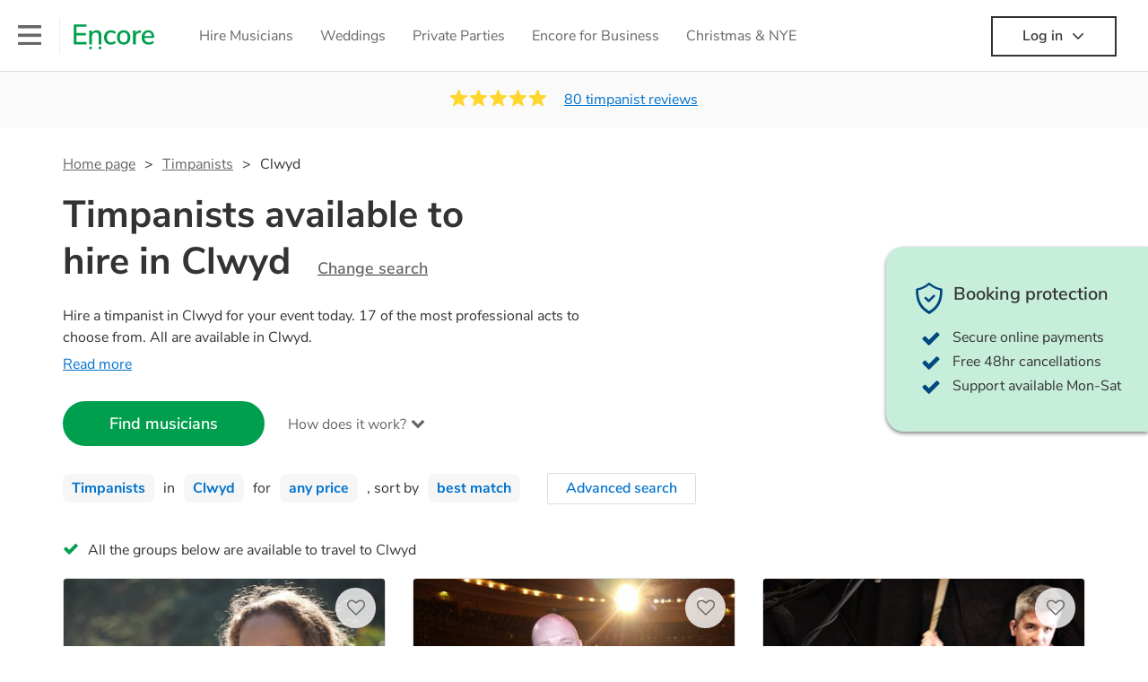

--- FILE ---
content_type: text/html; charset=utf-8
request_url: https://encoremusicians.com/hire/timpanists/clwyd
body_size: 60425
content:
<!DOCTYPE html><html lang="en"><head><title>Best Timpanists for Hire in Clwyd</title><meta type="category-page"><meta charset="utf-8"><meta http-equiv="X-UA-Compatible" content="IE=edge,chrome=1"><meta name="viewport" content="width=device-width, initial-scale=1.0, maximum-scale=5.0"><meta property="og:title" content="Best Timpanists for Hire in Clwyd"><meta property="og:site_name" content="Encore"><meta property="og:type" content="website"><meta property="og:image" content="https://encoremusicians.com/img/fb-share-client.jpg"><meta property="og:description" content="Hire a timpanist in Clwyd for your event today. 17 of the most professional acts to choose from. All are available in Clwyd."><meta name="description" content="Hire a timpanist in Clwyd for your event today. 17 of the most professional acts to choose from. All are available in Clwyd."><link rel="apple-touch-icon-precomposed" sizes="57x57" href="https://encoremusicians.com/img/apple-touch-icon-57x57.png"><link rel="apple-touch-icon-precomposed" sizes="114x114" href="https://encoremusicians.com/img/apple-touch-icon-114x114.png"><link rel="apple-touch-icon-precomposed" sizes="72x72" href="https://encoremusicians.com/img/apple-touch-icon-72x72.png"><link rel="apple-touch-icon-precomposed" sizes="144x144" href="https://encoremusicians.com/img/apple-touch-icon-144x144.png"><link rel="apple-touch-icon-precomposed" sizes="60x60" href="https://encoremusicians.com/img/apple-touch-icon-60x60.png"><link rel="apple-touch-icon-precomposed" sizes="120x120" href="https://encoremusicians.com/img/apple-touch-icon-120x120.png"><link rel="apple-touch-icon-precomposed" sizes="76x76" href="https://encoremusicians.com/img/apple-touch-icon-76x76.png"><link rel="apple-touch-icon-precomposed" sizes="152x152" href="https://encoremusicians.com/img/apple-touch-icon-152x152.png"><link rel="icon" type="image/png" href="https://encoremusicians.com/img/favicon-196x196.png" sizes="196x196"><link rel="icon" type="image/png" href="https://encoremusicians.com/img/favicon-128x128.png" sizes="128x128"><link rel="icon" type="image/png" href="https://encoremusicians.com/img/favicon-96x96.png" sizes="96x96"><link rel="icon" type="image/png" href="https://encoremusicians.com/img/favicon-32x32.png" sizes="32x32"><link rel="icon" type="image/png" href="https://encoremusicians.com/img/favicon-16x16.png" sizes="16x16"><meta name="application-name" content="Encore Musicians"><meta name="msapplication-TileColor" content="#009F4D"><meta name="msapplication-TileImage" content="https://encoremusicians.com/img/mstile-144x144.png"><meta name="msapplication-square70x70logo" content="https://encoremusicians.com/img/mstile-70x70.png"><meta name="msapplication-square150x150logo" content="https://encoremusicians.com/img/mstile-150x150.png"><meta name="msapplication-wide310x150logo" content="https://encoremusicians.com/img/mstile-310x150.png"><meta name="msapplication-square310x310logo" content="https://encoremusicians.com/img/mstile-310x310.png"><meta name="p:domain_verify" content="0ed437205947eaaaaa936a079b54d77d"><meta name="theme-color" content="#333333"><link type="application/opensearchdescription+xml" rel="search" title="Encore" href="/osdd.xml"><script type="application/ld+json">[{"@context":"http://schema.org","@type":"BreadcrumbList","itemListElement":[{"@type":"ListItem","position":1,"name":"Home","item":"https://encoremusicians.com/"},{"@type":"ListItem","position":2,"name":"Timpanists","item":"https://encoremusicians.com/hire/timpanists"},{"@type":"ListItem","position":3,"name":"Clwyd","item":"https://encoremusicians.com/hire/timpanists/clwyd"}]},{"@context":"http://schema.org","@type":"Service","serviceType":"Timpanist","name":"Hire Timpanist in Clwyd","areaServed":"Clwyd","provider":{"@type":"Organization","name":"Encore Musicians"},"hasOfferCatalog":{"@type":"OfferCatalog","itemListElement":[{"@type":"Offer","name":"Alice Angliss","priceCurrency":"GBP","itemOffered":{"@type":"Service","url":"https://encoremusicians.com/Alice-Angliss","image":"https://storage.googleapis.com/encore_profilepictures/240/54e9eca53b48ad7f636834d0.jpg?1502798464424","potentialAction":{"@type":"Action","name":"Check availability","location":{"@type":"Place","name":"Milton Keynes"},"target":{"@type":"EntryPoint","httpMethod":"https://encoremusicians.com/Alice-Angliss/enquire"}}},"price":180},{"@type":"Offer","name":"Mat Richardson","priceCurrency":"GBP","itemOffered":{"@type":"Service","url":"https://encoremusicians.com/Mat-Richardson","image":"https://storage.googleapis.com/encore_profilepictures/240/565c57493b8caf995b7f9b00.jpg?1502800249974","potentialAction":{"@type":"Action","name":"Check availability","location":{"@type":"Place","name":"Sheffield"},"target":{"@type":"EntryPoint","httpMethod":"https://encoremusicians.com/Mat-Richardson/enquire"}}}},{"@type":"Offer","name":"Simon Whittaker","priceCurrency":"GBP","itemOffered":{"@type":"Service","url":"https://encoremusicians.com/Simon-Whittaker","image":"https://storage.googleapis.com/encore_profilepictures/240/561fe00cab2e235132abf5f3.jpg?1550186055185","potentialAction":{"@type":"Action","name":"Check availability","location":{"@type":"Place","name":"Petersfield"},"target":{"@type":"EntryPoint","httpMethod":"https://encoremusicians.com/Simon-Whittaker/enquire"}}},"price":200},{"@type":"Offer","name":"Craig Lutton","priceCurrency":"GBP","itemOffered":{"@type":"Service","url":"https://encoremusicians.com/www.craigluttonpercussion.co.uk","image":"https://storage.googleapis.com/encore_profilepictures/240/564b4de2226252ae6bb8abad.jpg?1502806819543","potentialAction":{"@type":"Action","name":"Check availability","location":{"@type":"Place","name":"London"},"target":{"@type":"EntryPoint","httpMethod":"https://encoremusicians.com/www.craigluttonpercussion.co.uk/enquire"}}},"price":180},{"@type":"Offer","name":"Jemma Sharp","priceCurrency":"GBP","itemOffered":{"@type":"Service","url":"https://encoremusicians.com/Jemma-Sharp","image":"https://storage.googleapis.com/encore_profilepictures/240/5d90fe615be17d4fffffcfc4.jpg?1569784995369","potentialAction":{"@type":"Action","name":"Check availability","location":{"@type":"Place","name":"Cardiff"},"target":{"@type":"EntryPoint","httpMethod":"https://encoremusicians.com/Jemma-Sharp/enquire"}}},"price":180},{"@type":"Offer","name":"Stephen Lawrence","priceCurrency":"GBP","itemOffered":{"@type":"Service","url":"https://encoremusicians.com/Stephen-Lawrence","image":"https://storage.googleapis.com/encore_profilepictures/240/56e5f77695ddf76506ea231f.jpg?1567635147198","potentialAction":{"@type":"Action","name":"Check availability","location":{"@type":"Place","name":"Cambridge"},"target":{"@type":"EntryPoint","httpMethod":"https://encoremusicians.com/Stephen-Lawrence/enquire"}}},"price":160},{"@type":"Offer","name":"Joanne Ruocco","priceCurrency":"GBP","itemOffered":{"@type":"Service","url":"https://encoremusicians.com/Joanne-Ruocco","image":"https://storage.googleapis.com/encore_profilepictures/240/587dc7db8dd8043155b167ca.jpg?1652952644916","potentialAction":{"@type":"Action","name":"Check availability","location":{"@type":"Place","name":"Teddington"},"target":{"@type":"EntryPoint","httpMethod":"https://encoremusicians.com/Joanne-Ruocco/enquire"}}},"price":200},{"@type":"Offer","name":"Dániel Janca","priceCurrency":"GBP","itemOffered":{"@type":"Service","url":"https://encoremusicians.com/danieljanca","image":"https://storage.googleapis.com/encore_profilepictures/240/56e706c13b6a426206e03691.jpg?1695136435304","potentialAction":{"@type":"Action","name":"Check availability","location":{"@type":"Place","name":"Europe"},"target":{"@type":"EntryPoint","httpMethod":"https://encoremusicians.com/danieljanca/enquire"}}},"price":180},{"@type":"Offer","name":"Sophie Smith","priceCurrency":"GBP","itemOffered":{"@type":"Service","url":"https://encoremusicians.com/Sophie-Smith","image":"https://storage.googleapis.com/encore_profilepictures/240/5760751b40628fc42a5c292c.jpg?1514402035782","potentialAction":{"@type":"Action","name":"Check availability","location":{"@type":"Place","name":"Altrincham"},"target":{"@type":"EntryPoint","httpMethod":"https://encoremusicians.com/Sophie-Smith/enquire"}}},"price":180},{"@type":"Offer","name":"Ben Hartley","priceCurrency":"GBP","itemOffered":{"@type":"Service","url":"https://encoremusicians.com/Ben-Hartley","image":"https://storage.googleapis.com/encore_profilepictures/240/56cd803820e1d1504a06d5db.jpg?1705781830568","potentialAction":{"@type":"Action","name":"Check availability","location":{"@type":"Place","name":"Stirling"},"target":{"@type":"EntryPoint","httpMethod":"https://encoremusicians.com/Ben-Hartley/enquire"}}},"price":180},{"@type":"Offer","name":"Francesca Lombardelli","priceCurrency":"GBP","itemOffered":{"@type":"Service","url":"https://encoremusicians.com/Francesca-Lombardelli","image":"https://storage.googleapis.com/encore_profilepictures/240/562ff690b39ce01e376fb235.jpg?1502803867133","potentialAction":{"@type":"Action","name":"Check availability","location":{"@type":"Place","name":"London"},"target":{"@type":"EntryPoint","httpMethod":"https://encoremusicians.com/Francesca-Lombardelli/enquire"}}},"price":180},{"@type":"Offer","name":"Jamie Conway","priceCurrency":"GBP","itemOffered":{"@type":"Service","url":"https://encoremusicians.com/Jamie-Conway","image":"https://storage.googleapis.com/encore_profilepictures/240/57583bbec466abc24ef43b8e.jpg?1543276886003","potentialAction":{"@type":"Action","name":"Check availability","location":{"@type":"Place","name":"Cambridge"},"target":{"@type":"EntryPoint","httpMethod":"https://encoremusicians.com/Jamie-Conway/enquire"}}},"price":150},{"@type":"Offer","name":"JAY GROOVARA ","priceCurrency":"GBP","itemOffered":{"@type":"Service","url":"https://encoremusicians.com/JayGroovara","image":"https://storage.googleapis.com/encore_profilepictures/240/61ddba4b51e82276adece612.jpg?1641935581540","potentialAction":{"@type":"Action","name":"Check availability","location":{"@type":"Place","name":"Portsmouth"},"target":{"@type":"EntryPoint","httpMethod":"https://encoremusicians.com/JayGroovara/enquire"}}},"price":160},{"@type":"Offer","name":"Colin G Dance BA (Hons)","priceCurrency":"GBP","itemOffered":{"@type":"Service","url":"https://encoremusicians.com/Colin-G-Dance","image":"https://storage.googleapis.com/encore_profilepictures/240/5708e993442521e343eefc3e.jpg?1502786482470","potentialAction":{"@type":"Action","name":"Check availability","location":{"@type":"Place","name":"Taunton"},"target":{"@type":"EntryPoint","httpMethod":"https://encoremusicians.com/Colin-G-Dance/enquire"}}},"price":180},{"@type":"Offer","name":"Robbie Bergamin","priceCurrency":"GBP","itemOffered":{"@type":"Service","url":"https://encoremusicians.com/Roberto-Bergamin","image":"https://storage.googleapis.com/encore_profilepictures/240/578a2359ab89b4cb5aa1ec6f.jpg?1764235330634","potentialAction":{"@type":"Action","name":"Check availability","location":{"@type":"Place","name":"Newbury"},"target":{"@type":"EntryPoint","httpMethod":"https://encoremusicians.com/Roberto-Bergamin/enquire"}}},"price":175},{"@type":"Offer","name":"Ian Evans","priceCurrency":"GBP","itemOffered":{"@type":"Service","url":"https://encoremusicians.com/Ian-Evans","image":"https://storage.googleapis.com/encore_profilepictures/240/56ec3332d801fb8d4ee6bdb0.jpg?1502801327096","potentialAction":{"@type":"Action","name":"Check availability","location":{"@type":"Place","name":"Bridgwater"},"target":{"@type":"EntryPoint","httpMethod":"https://encoremusicians.com/Ian-Evans/enquire"}}},"price":180},{"@type":"Offer","name":"Atanas Dochev","priceCurrency":"GBP","itemOffered":{"@type":"Service","url":"https://encoremusicians.com/Atanas-Dochev-1","image":"https://storage.googleapis.com/encore_profilepictures/240/5bf56070c1250e5972589dea.jpg?1683656455896","potentialAction":{"@type":"Action","name":"Check availability","location":{"@type":"Place","name":"Manchester"},"target":{"@type":"EntryPoint","httpMethod":"https://encoremusicians.com/Atanas-Dochev-1/enquire"}}},"price":190}]}},{"@context":"http://schema.org","@type":"LocalBusiness","url":"https://encoremusicians.com/hire/timpanists/clwyd","name":"Clwyd Timpanists","currenciesAccepted":"GBP","paymentAccepted":"All credit/debit cards","openingHours":"Mo-Su","logo":"https://encoremusicians.com/img/logo.png","image":"https://encoremusicians.com/img/logo.png","priceRange":"£160 - £800+","aggregateRating":{"@type":"AggregateRating","ratingValue":4.95,"bestRating":"5","worstRating":"1","reviewCount":80},"telephone":"020 3111 1480","address":{"@type":"PostalAddress","streetAddress":"103 Gaunt Street","addressLocality":"London","addressRegion":"London","postalCode":"SE1 6DP","addressCountry":"UK"}},{"@context":"http://schema.org","@type":"FAQPage","mainEntity":[{"@type":"Question","name":"Can any timpanist play my favourite song?","acceptedAnswer":{"@type":"Answer","text":"Professional timpanists will often take requests, but you will need to give them plenty of notice. Please also keep in mind that timpanists may ask for an small additional fee to prepare songs that aren't already on their song list. You can view the timpanist's song list on their Encore profile."}},{"@type":"Question","name":"How much time do timpanists take to set up?","acceptedAnswer":{"@type":"Answer","text":"Your timpanist will usually arrive about an hour or so before their performance begins to set up and get settled before they start playing. To avoid any delays, make sure the performance space is ready for the timpanist prior to their arrival."}},{"@type":"Question","name":"My venue has asked for the performer’s PLI & PAT inspection certificates. What are these?","acceptedAnswer":{"@type":"Answer","text":"PLI stands for Public Liability Insurance. This insurance covers damage to another person or their property (it is also known as third party insurance). As many of our timpanists are members of the Musician's Union, they are already covered by PLI up to £10 million. PAT stands for portable appliance testing. Most of our timpanists will already have a PAT inspection certificate for their musical equipment/PA system, which they can provide to your venue if they need it."}}]}]</script><!-- Google Tag Manager --><link rel="preconnect" href="https://www.googletagmanager.com" crossorigin><script async>window.dataLayer = window.dataLayer || [];
function gtag(){dataLayer.push(arguments);}
(function(w,d,s,l,i){w[l]=w[l]||[];w[l].push({'gtm.start':new Date().getTime(),event:'gtm.js'});var f=d.getElementsByTagName(s)[0],j=d.createElement(s),dl=l!='dataLayer'?'&l='+l:'';j.async=true;j.src='https://www.googletagmanager.com/gtm.js?id='+i+dl;f.parentNode.insertBefore(j,f);})(window,document,'script','dataLayer','GTM-TP4RD94');</script><!-- End Google Tag Manager --><link rel="canonical" href="https://encoremusicians.com/hire/timpanists/clwyd"><link rel="preconnect" href="https://www.google.com" crossorigin><link rel="preconnect" href="https://www.google-analytics.com" crossorigin><link rel="preconnect" href="https://stats.g.doubleclick.net" crossorigin><link rel="preconnect" href="https://www.google.co.uk" crossorigin><link rel="preconnect" href="https://fonts.gstatic.com" crossorigin><link rel="preload" as="font" type="font/woff2" href="/dist/B-jkhYfk-fontawesome-webfont.woff2" crossorigin><link href="/dist/jdFxKazl-public.css" rel="stylesheet"><link href="/dist/mMvueLSW-font-awesome.css" rel="stylesheet"><style>.button__label,.public-navbar,.public-sidebar{font-size:16px}.button{border-radius:2px;height:50px;outline:0;padding:0 20px;white-space:nowrap}.button__label{font-weight:600;text-align:center}.public-navbar__wrapper{z-index:3001}.public-sidebar__backdrop{z-index:3002}.public-sidebar__container{z-index:3003}.index-page__head__search__button{z-index:3101}.index-page__head__search .autocomplete{z-index:3102}#navbar-react,.public-navbar__menu{position:relative}.public-navbar{-ms-flex-pack:space-between;border-bottom:1px solid #ddd;border-top:1px solid #0000;color:#666;display:flex;font-weight:600;height:80px;-moz-justify-content:space-between;-ms-justify-content:space-between;justify-content:space-between;padding:10px 20px}.public-navbar__left{-moz-align-items:center;-ms-align-items:center;align-items:center;display:flex;-moz-flex-direction:row;flex-direction:row;-moz-flex-grow:1;-ms-flex-grow:1;flex-grow:1;height:100%;margin-right:20px}.public-navbar__right{-ms-flex-pack:flex-end;-moz-align-items:center;-ms-align-items:center;align-items:center;display:flex;float:right;-moz-justify-content:flex-end;-ms-justify-content:flex-end;justify-content:flex-end}.public-navbar__separator{border-left:1px solid #eee;height:40px;margin:0 15px}.public-navbar__login{padding:0 15px;position:relative}.public-navbar__login__button{align-items:center;border:2px solid #333;color:#333;display:flex;height:45px;justify-content:center;line-height:43px;min-width:140px;padding:0 15px;text-align:center}.public-navbar__login__button__icon{margin-bottom:5px;margin-left:8px;position:relative;top:2px}.public-navbar__wrapper{background:#fff;left:0;position:absolute;right:0;top:0}.public-sidebar__backdrop{background:#000;bottom:0;display:none;left:0;opacity:.5;position:fixed;right:0;top:0}.public-sidebar__container{background:#fff;bottom:0;color:#666;font-weight:600;height:100%;left:-260px;overflow:hidden;padding:20px 0;position:fixed;top:0;width:260px}.public-sidebar__menu{height:100%;position:relative;white-space:nowrap}.public-sidebar__menu__mega-menu{display:none}@media (max-width:1200px){.public-sidebar__menu__mega-menu{display:block}}.public-sidebar__menu__inner{display:none;height:100%;height:calc(100% - 40px);vertical-align:top;white-space:normal;width:100%}.public-sidebar__menu__inner__heading{color:#333;font-size:18px;font-weight:600;margin-bottom:15px;margin-top:20px}.public-sidebar__menu__inner__scrollbox{-webkit-overflow-scrolling:touch;height:100%;height:calc(100% - 43px);overflow-y:scroll;padding:0 20px}.public-sidebar__menu__item{color:#666;display:block;font-weight:400;padding:10px 0;position:relative}.public-sidebar__menu__item__icon{fill:#666;color:#666;display:inline-block;height:18px;margin-right:8px;position:relative;top:4px;width:18px}.public-sidebar__menu__item__chevron-left{color:#666;display:inline-block;margin-right:10px;position:relative;top:5px}.public-sidebar__menu__item__chevron-right{color:#666;position:absolute;right:0;top:10px}.public-sidebar__menu__separator{border-bottom:1px solid #eee;margin:10px 0}#content{padding-top:0!important}@media (max-width:991px){.public-navbar__login{margin-top:10px;padding:0}.public-navbar__login__button{position:inherit;right:auto;top:auto}.public-navbar__login.--navbar{display:none}}.public-navbar__separator.--logo{margin:0 15px 0 20px}.public-mega-menu__nav{-moz-align-items:center;-ms-align-items:center;align-items:center;display:flex;height:60px;margin:0 auto;max-width:850px;overflow:hidden;padding:0 15px 0 30px}.public-mega-menu__nav__item{border-bottom:2px solid #0000;border-top:2px solid #0000;display:block;transition:.1s ease-in .2s}.public-mega-menu__nav__item.--active,.public-mega-menu__nav__item: hover{border-bottom:2px solid #333;color:#333}.public-mega-menu__nav__item__link{border-bottom:1px solid #0000;border-top:1px solid #0000;color:#666;cursor:pointer;display:block;font-weight:500;padding:10px 15px;transition:border,color .1s ease-in .2s;white-space:nowrap}.public-mega-menu__nav__item__link:hover{border-bottom:1px solid #fff;color:#333}.public-mega-menu__nav__item__filler{display:block;height:20px;opacity:0;position:absolute;width:100px}.public-navbar__menu__icon{background-repeat:no-repeat;background-size:cover;cursor:pointer;display:inline-block;height:22px;position:relative;top:2px;transition:ease-in;width:26px}.public-navbar__menu__icon.--default{background-image:url(/img/navbar/menu-black.png)}.public-navbar__menu__icon.--default: active{filter:opacity(.5)}.public-navbar__menu__icon.--transparent{background-image:url(/img/navbar/menu-white.png)}.public-navbar__menu__icon.--transparent: active{filter:opacity(.5)}.public-navbar__menu__quote-count{background:#d0021b;border-radius:50%;color:#fff;display:none;font-size:12px;left:16px;padding:0 5px;position:absolute;top:-10px}@media (max-width:767px){.public-navbar__menu__quote-count{display:block}}.public-navbar__logo{background-image:url([data-uri]);background-position:50%;background-repeat:no-repeat;background-size:100%;cursor:pointer;height:30px;margin-right:5px;position:relative;top:1px;transition:0s ease-in .2s;width:90px}.public-navbar__wrapper.--transparent{background:#0000;color:#fff}.public-navbar__wrapper.--transparent .public-navbar{border-bottom:1px solid #0000}.public-navbar__wrapper.--transparent .public-navbar__logo{background-image:url([data-uri])}.public-navbar__wrapper.--transparent .public-navbar__enquiry.--navbar .public-navbar__enquiry__event-expand,.public-navbar__wrapper.--transparent .public-navbar__enquiry.--navbar .public-navbar__enquiry__event-label,.public-navbar__wrapper.--transparent .public-navbar__messages__icon{color:#fff}.public-navbar__wrapper.--transparent .public-navbar__enquiry.--navbar .public-navbar__enquiry__label,.public-navbar__wrapper.--transparent .public-navbar__login.--navbar .public-navbar__login__button{border:2px solid #fff;color:#fff}.public-navbar__wrapper.--transparent .public-navbar__login.--navbar .public-navbar__login__button: hover{border:2px solid #ddd;color:#ddd}.public-navbar__wrapper.--transparent .public-mega-menu__nav__item{border-bottom:2px solid #0000}.public-navbar__wrapper.--transparent .public-mega-menu__nav__item__link{color:#fff}.public-navbar__wrapper.--transparent .public-navbar__menu__icon{background-image:url(/img/navbar/menu-white.png)}</style><style>.button{height:50px;padding:0 20px;border-radius:2px;outline:0}.button.\--primary{background-color:#009f4d;border:1px solid #009f4d;color:#fff}.button.\--primary:hover{background-color:#00bb5b;border:1px solid #00bb5b}.button.\--primary:active,.button.\--primary:active:focus,.button.\--primary:focus{background-color:#029348;border:1px solid #029348}.button.\--secondary{background-color:#0072ce;border:1px solid #0072ce;color:#fff}.button.\--secondary:hover{background-color:#1383de;border:1px solid #1383de}.button.\--secondary:active,.button.\--secondary:active:focus,.button.\--secondary:focus{background-color:#006cc4;border:1px solid #006cc4}.button.\--tertiary{background-color:#fff;border:1px solid #ddd;color:#0072ce}.button.\--tertiary:hover{color:#1383de;border-color:#0072ce}.button.\--tertiary:active,.button.\--tertiary:active:focus,.button.\--tertiary:focus{color:#006cc4}.button.\--alternative{background-color:#e0e0e0;border:1px solid #e0e0e0}.button.\--alternative:hover{background-color:#d3d3d3;border:1px solid #d3d3d3}.button.\--link{border:none;color:#333;text-decoration:underline;background:#fff}.button.\--disabled{cursor:default;opacity:.5}.button__icon{font-size:18px;top:1px;margin-right:10px}.button__label{text-align:center;font-size:16px;font-weight:600}.button__label.\--primary{color:#fff}.expandable-text__text{margin:0}.expandable-text__button{display:inline-block;margin-top:5px;color:#0072ce}.expandable-text__button:hover{cursor:pointer}.expandable-text__button__icon{position:relative;top:2px;margin-left:5px;font-size:20px;font-weight:700}.star-rating__star:not(:last-child){margin-right:3px}.rating-banner{padding:20px 0 16px;background:#fafafa;min-height:62px}@media (max-width:767px){.rating-banner{padding:20px 0 18px;border-bottom:1px solid #eee}}.rating-banner__container{display:-webkit-box;display:-moz-box;display:-ms-flexbox;display:-webkit-flex;display:flex;-webkit-flex-direction:column;-moz-flex-direction:column;-ms-flex-direction:column;flex-direction:column}@media (max-width:767px){.rating-banner__container{max-width:485px}}.rating-banner__rating{display:-webkit-box;display:-moz-box;display:-ms-flexbox;display:-webkit-flex;display:flex;margin-right:40px}@media (max-width:991px){.rating-banner__rating{-webkit-flex-direction:column;-moz-flex-direction:column;-ms-flex-direction:column;flex-direction:column;margin-right:0;margin-bottom:10px}}@media (max-width:767px){.rating-banner__rating{display:none}}.rating-banner__rating__text{font-size:16px;font-weight:600;line-height:22px;margin-right:10px}@media (max-width:991px){.rating-banner__rating__text{-webkit-box-ordinal-group:1;-moz-box-ordinal-group:1;-ms-flex-order:1;-webkit-order:1;order:1;display:block;margin-right:0;font-size:18px}}@media (max-width:991px){.rating-banner__rating__logo{-webkit-box-ordinal-group:0;-moz-box-ordinal-group:0;-ms-flex-order:0;-webkit-order:0;order:0;margin-bottom:3px}}.rating-banner__rating__logo__stars{position:relative;top:-6px;width:80px;margin-right:10px}.rating-banner__rating__logo__company{display:inline-block;position:relative;top:-1px;height:20px}@media (max-width:991px){.rating-banner__rating__logo__company{left:-6px}}.rating-banner__rating__logo__company a{color:#333}.rating-banner__reviews{display:-webkit-box;display:-moz-box;display:-ms-flexbox;display:-webkit-flex;display:flex;-webkit-justify-content:center;-moz-justify-content:center;-ms-justify-content:center;justify-content:center;-ms-flex-pack:center}@media (max-width:991px){.rating-banner__reviews{-webkit-flex-direction:row;-moz-flex-direction:row;-ms-flex-direction:row;flex-direction:row}}.rating-banner__reviews__link{color:#0072ce;text-decoration:underline}.rating-banner__reviews .star-rating__container{margin-right:20px;position:relative;top:-3px;white-space:nowrap}@media (max-width:991px){.rating-banner__reviews .star-rating__container{margin-right:10px}}.breadcrumb{display:-webkit-box;display:-moz-box;display:-ms-flexbox;display:-webkit-flex;display:flex;-webkit-flex-wrap:wrap;-moz-flex-wrap:wrap;-ms-flex-wrap:wrap;flex-wrap:wrap;margin-bottom:30px}@media (max-width:767px){.breadcrumb{margin-bottom:20px}}.breadcrumb__item{position:relative;font-size:16px;line-height:22px}@media (max-width:767px){.breadcrumb__item{line-height:28px}}.breadcrumb__item__label.\--active{color:#333}.breadcrumb__item__label.\--link{color:#666;cursor:pointer;text-decoration:underline}.breadcrumb__item:not(:last-child){margin-right:10px;padding-right:20px}.breadcrumb__item:not(:last-child):after{content:">";position:absolute;right:0}.autocomplete__container{width:200px}.autocomplete__label{font-size:16px;margin-bottom:10px}.autocomplete__input{height:40px;width:100%;border-radius:4px;border:1px solid #ddd;background-color:#fff;padding:5px 8px;-webkit-appearance:none;outline:0}.autocomplete__close{position:absolute;font-size:20px;color:#aaa;right:19px;top:19px;cursor:pointer}.autocomplete__close:hover{color:#888}.autocomplete__dropdown{position:relative;width:100%;z-index:1000}.autocomplete__dropdown__list{width:100%;max-height:200px;overflow-y:scroll;border:1px solid #ddd;background-color:#fff;list-style:none;padding:0;border-radius:4px;margin-top:0;margin-bottom:0}.autocomplete__dropdown__list.\--message{border-bottom-left-radius:0;border-bottom-right-radius:0}.autocomplete__dropdown__list__container{position:absolute;z-index:99;width:100%}.autocomplete__dropdown__list__item{height:40px;padding:10px;overflow:hidden}.autocomplete__dropdown__list__item:hover{cursor:pointer}.autocomplete__dropdown__list__item.\--active{background-color:#eee}.autocomplete__dropdown__list__item.\--no-result:hover{background-color:#fff;cursor:auto}.autocomplete__dropdown__list__message{font-size:14px;border:1px solid #ddd;background-color:#fff;padding:10px;border-bottom-left-radius:4px;border-bottom-right-radius:4px}.autocomplete__dropdown__list__message__link{font-size:14px;text-decoration:underline;cursor:pointer}.pac-item{padding:5px 10px}.pac-icon{display:none}.pac-logo:after{background-size:80px 10px}#rheostat-slider .rheostat{overflow:visible}#rheostat-slider .rheostat-slider{margin:15px 15px 10px;max-width:350px}#rheostat-slider .rheostat-background{background-color:#fbfbfb;border:1px solid #ddd;position:relative;height:10px!important;top:-3px;border-radius:4px}#rheostat-slider .rheostat-progress{z-index:3;background-color:#0072ce!important;position:absolute!important;border-radius:4px;height:10px;top:-3px}#rheostat-slider .rheostat-handle{position:absolute;cursor:pointer;width:30px!important;height:30px!important;border:1px solid #ddd!important;background-color:#fbfbfb!important;border-radius:30px!important;outline:0!important;z-index:4!important;box-shadow:0 2px 2px rgba(72,72,72,.3)!important;margin-left:-16px!important;top:-14px!important}#rheostat-slider .rheostat-handle:after,#rheostat-slider .rheostat-handle:before{content:"";display:block;position:absolute;background-color:#fbfbfb}.input__label{font-size:16px;margin-bottom:10px}.input__field{height:35px;width:200px;border-radius:4px;border:1px solid #e5e5e5;background-color:#fff;padding:5px 8px;-webkit-appearance:none;outline:0;display:inline-block}.input__error{display:inline-block;margin-left:20px}@media (max-width:767px){.input__error{display:block;margin-left:0;margin-top:10px}}.input__error__icon{color:red;font-size:18px}.input__error__text{color:red;margin-left:10px;font-size:14px}.input__criteria__container{margin-top:5px}.input__criteria__item{display:inline-block}.input__criteria__item:not(:last-child){margin-right:10px}.input__criteria__icon{margin-right:5px;color:#0072ce;font-size:14px}.input__criteria__text{font-size:12px;color:#333}.text-selector__text{height:60px;width:164px;border:1px solid #ddd;border-radius:4px;background-color:#fff;color:#666;font-size:16px;font-weight:500;padding:5px 10px;cursor:pointer;display:table-cell;vertical-align:middle;text-align:center}.text-selector__text:hover{box-shadow:0 1px 2px rgba(0,0,0,.2);color:#0072ce}.text-selector__text.\--selected{border:1px solid #0072ce;color:#0072ce}.editable-text-selector__text{height:58px;width:164px;border:1px solid #ddd;border-radius:4px;background-color:#fff;color:#0072ce;font-size:16px;font-weight:500;padding:5px 20px;cursor:pointer;display:table-cell;vertical-align:middle;text-align:center}.editable-text-selector__text:hover{box-shadow:0 1px 2px rgba(0,0,0,.2)}.editable-text-selector__text.\--selected{cursor:auto;border:1px solid #0072ce}.editable-text-selector__input{height:40px;padding:5px 0;border:0;border-bottom:1px solid #ddd;-webkit-appearance:none;outline:0;color:#333;width:100%}.editable-text-selector__input::-moz-placeholder{font-size:16px;font-style:italic}.editable-text-selector__input::-ms-input-placeholder{font-size:16px;font-style:italic}.editable-text-selector__input::-webkit-input-placeholder{font-size:16px;font-style:italic}.radio-selector-group__container>.text-selector__container{display:inline-block;margin-right:10px}.radio-selector-group__container>.text-selector__container:last-child{margin-right:0}@media (max-width:450px){.radio-selector-group__container>.text-selector__container{display:table;margin-bottom:10px;width:100%}.radio-selector-group__container>.text-selector__container:last-child{margin-bottom:0}}.radio-selector-group__label{font-size:16px;line-height:22px;margin-bottom:10px}.video-player__wrapper{position:relative;width:100%}.video-player__wrapper:hover{cursor:pointer}.video-player__wrapper:hover .video-player__overlay{display:block}.video-player__overlay{display:none;position:absolute;top:0;left:0;bottom:0;right:0;background:#000;opacity:.5}.video-player__controls{position:absolute;top:40%;display:table;height:50px;color:#fff;width:100%;z-index:1}.video-player__controls__left{width:100px;display:table-cell;text-align:center;vertical-align:middle}.video-player__controls__middle{width:calc(100% - 200px);display:table-cell;text-align:center;vertical-align:middle}.video-player__controls__right{width:100px;display:table-cell;text-align:center;vertical-align:middle}.video-player__controls__btn-watch{width:120px;height:40px;color:#333;background:#fff;border-radius:20px;cursor:pointer;line-height:40px;margin:0 auto}.video-player__controls__btn-watch__icon{margin-right:10px}.video-player__controls__btn-next,.video-player__controls__btn-prev{cursor:pointer;font-size:45px}.vimeo-player,.youtube-player{background:#000}.vimeo-player__thumbnail,.youtube-player__thumbnail{background-color:#000;background-position:50%;background-repeat:no-repeat;height:350px;background-size:cover}@media (max-width:450px){.vimeo-player__thumbnail,.youtube-player__thumbnail{height:60vw}}.profile-tile{position:relative;background:#fff;color:#333;margin-bottom:20px;height:550px;max-width:360px;border-radius:4px;overflow:hidden;border:1px solid #ddd}@media (max-width:767px){.profile-tile{height:auto;min-height:550px}}.profile-tile:hover{box-shadow:0 1px 2px rgba(0,0,0,.2)}.profile-tile:hover .profile-tile__info__section{background:#fdfdfd}.profile-tile:hover .profile-tile__info__reviews__link:not(.\--no-reviews){text-decoration:underline}.profile-tile:hover .profile-tile__info__reviews__link:not(.\--no-reviews):hover{text-decoration:none}.profile-tile__video{width:100%;height:360px;overflow:hidden;background:#000}.profile-tile__video__close{position:absolute;left:12px;top:20px;cursor:pointer;color:#ddd;font-size:20px}.profile-tile__video .video-player__wrapper{top:60px;height:200px;overflow:hidden}@media (max-width: 767px) {#category-page .category-page__video-header__video-overlay.violinist {object-position:75%}#category-page .category-page__video-header__video-overlay.entertainer,#category-page .category-page__video-header__video-overlay.wedding-entertainer {object-position: 65%}}.profile-tile__image{display:block;background-size:cover;background-repeat:no-repeat;background-position:50%;width:100%;object-fit:cover;aspect-ratio:1}.profile-tile__image:hover{cursor:pointer}.profile-tile__image__section{position:relative}.profile-tile__image__overlay{position:absolute;top:0;left:0;right:0;height:360px;z-index:1;cursor:pointer}@media (max-width:991px){.profile-tile__image__overlay{display:none}.profile-tile__image__overlay.--category-overlay{display:block}}.profile-tile__image__overlay.overlay {width: 100%;height: 100%;top: 0;display: none}.profile-tile__image__overlay:hover.overlay {display: flex;align-items: center;justify-content: center;top: 0;background-color: rgba(0, 0, 0, 0.5);transition: background-color 0.2s linear;}@media (max-width:991px){.profile-tile__image__overlay:hover.overlay{display:none}}.profile-tile__image__overlay__text{position:absolute;top:160px;left:0;right:0;text-align:center;color:#fff;z-index:2;display:none;font-size:18px}.profile-tile__image__overlay__curtain{width:100%;height:100%;background-color:transparent;transition:background-color .2s linear}.profile-tile__image__overlay:hover .profile-tile__image__overlay__curtain{background-color:rgba(0,0,0,.5)}.profile-tile__image__overlay:hover .profile-tile__image__overlay__text{display:block}.profile-tile__label{position:absolute;top:10px;left:15px;background-color:#009f4d;color:#fff;padding:10px 15px;border-radius:2px;font-weight:600}.profile-tile__label .fa{margin-right:6px}.profile-tile__overlay{position:absolute;bottom:0;right:0;left:0;z-index:3}.profile-tile__buttons__section{display:-webkit-box;display:-moz-box;display:-ms-flexbox;display:-webkit-flex;display:flex;-webkit-justify-content:space-between;-moz-justify-content:space-between;-ms-justify-content:space-between;justify-content:space-between;-ms-flex-pack:space-between;-webkit-align-items:center;-moz-align-items:center;-ms-align-items:center;align-items:center;padding:18px 15px}.profile-tile__buttons__watch-btn{-webkit-flex-basis:50%;-moz-flex-basis:50%;-ms-flex-basis:50%;flex-basis:50%;margin-right:5px}.profile-tile__buttons__watch-btn .button{width:100%;height:45px;border-radius:22px;padding:0 10px;transition:border-radius .2s ease-out}.profile-tile__buttons__watch-btn.\--media-playing .button{border-radius:4px}.profile-tile__buttons__watch-btn__icon{font-size:16px;top:-2px;margin-right:10px}.profile-tile__buttons__quote-btn{-webkit-flex-basis:50%;-moz-flex-basis:50%;-ms-flex-basis:50%;flex-basis:50%;margin-left:5px;height:45px;line-height:45px;background:#fff;padding:0 5px;border-radius:22px;text-align:center;border:1px solid #ddd;transition:border-radius .2s ease-out}.profile-tile__buttons__quote-btn.\--media-playing{border-radius:4px}.profile-tile__buttons__quote-btn.\--disabled{cursor:default}.profile-tile__buttons__quote-btn.\--confirmed{background:#fafafa;white-space:nowrap}.profile-tile__buttons__quote-btn__icon{font-size:18px;margin-right:5px}.profile-tile__buttons__quote-btn__icon.\--confirmed{color:#009f4d;cursor:default!important}.profile-tile__buttons__quote-btn__text{color:#0072ce;font-size:16px;line-height:16px;font-weight:600;white-space:nowrap}.profile-tile__buttons__quote-btn__text.\--confirmed{color:#666}.profile-tile__buttons__quote-btn:hover__text{color:#1383de}.profile-tile__info__section{background:#fff;padding:15px;overflow:hidden;min-height:120px;border-top:1px solid #eee}.profile-tile__info__top{display:-webkit-box;display:-moz-box;display:-ms-flexbox;display:-webkit-flex;display:flex;-webkit-justify-content:space-between;-moz-justify-content:space-between;-ms-justify-content:space-between;justify-content:space-between;-ms-flex-pack:space-between;margin-bottom:2px}.profile-tile__info__top.\--noprice{margin-bottom:8px}.profile-tile__info__middle{overflow:hidden;max-height:58px;margin-bottom:5px}.profile-tile__info__bottom{display:-webkit-box;display:-moz-box;display:-ms-flexbox;display:-webkit-flex;display:flex}.profile-tile__info__shortbio{min-height:76px;margin-top:10px;color:#777}@media (max-width:767px){.profile-tile__info__shortbio{min-height:auto}}.profile-tile__info__shortbio .expandable-text__button{color:#666;font-size:14px;margin-top:2px;text-decoration:underline}.profile-tile__info__shortbio .expandable-text__button:hover{text-decoration:none}.profile-tile__info__reviews__stars{margin-right:5px}.profile-tile__info__reviews__star{color:#fde16d;font-size:16px;letter-spacing:2px}.profile-tile__info__reviews__link{font-size:14px;white-space:nowrap}.profile-tile__info__reviews__link:not(.\--no-reviews){color:#666;cursor:pointer}@media (max-width:991px){.profile-tile__info__reviews__link:not(.\--no-reviews){text-decoration:underline}}.profile-tile__info__reviews__link.\--no-reviews{color:#666}.profile-tile__info__price{color:#009f4d;font-weight:700;position:relative;top:-4px;-webkit-touch-callout:none;-webkit-user-select:none;-khtml-user-select:none;-moz-user-select:none;-ms-user-select:none;user-select:none}.profile-tile__info__price__label{font-size:16px;margin-right:5px}.profile-tile__info__price__value{font-size:20px}.profile-tile__info__name{font-size:20px;cursor:pointer}.profile-tile__info__name__text{display:inline-block;color:#333;font-size:20px;font-weight:500;line-height:26px;margin:0 10px 0 0}.profile-tile__info__name__link{display:inline-block;white-space:nowrap;font-size:16px;color:#0072ce}.profile-tile__info__name__link:hover{color:#1383de}.profile-tile__info__tag{font-size:16px;color:#555;margin-right:10px;overflow:hidden;text-overflow:ellipsis;white-space:nowrap;display:inline-block;max-width:50%}.profile-tile__info__location{display:table;font-size:16px;white-space:nowrap}.profile-tile__info__location__icon{padding:0 6px 0 2px;display:table-cell;font-size:18px;position:relative;left:1px;top:1px}.profile-tile__info__location__text{display:inline-block;vertical-align:bottom;max-width:150px;overflow:hidden;text-overflow:ellipsis;white-space:nowrap;color:#555}.profile-tile__info__location__text.\--distance{max-width:130px}.profile-tile__info__location__distance{display:inline-block;color:#666;font-size:14px;margin-left:5px}.profile-tile__availability{display:-webkit-box;display:-moz-box;display:-ms-flexbox;display:-webkit-flex;display:flex}.profile-tile__availability__container{position:absolute;top:5px;left:5px;border-radius:8px;border:1px solid #ddd;background:#fff;z-index:5;overflow:hidden;padding:5px 10px;transition:all .3s linear}.profile-tile__availability__icon{top:1px;color:#009f4d;font-size:20px;margin-right:7px}.profile-tile__availability__label.\--media-playing b{display:none}@media (max-width:991px){.profile-tile__availability__label b{display:none}}.profile-tile__shortlist__container{position:absolute;top:10px;right:10px;border-radius:22px;height:45px;width:45px;cursor:pointer;background:hsla(0,0%,100%,.8);z-index:5;overflow:hidden;padding:0 12px 0 13px;transition:all .3s linear}.profile-tile__shortlist__container:hover:not(.\--shortlisted){background:#fff}.profile-tile__shortlist__container:hover:not(.\--shortlisted) .profile-tile__shortlist__icon{color:#d0021b}.profile-tile__shortlist__container.\--shortlisted{background:#fff}.profile-tile__shortlist__container.\--media-playing{width:125px;border-radius:2px;padding:0 20px}.profile-tile__shortlist__container.\--media-playing.\--shortlisted{background:#fff;width:145px}.profile-tile__shortlist__container.\--media-playing.\--shortlisted .profile-tile__shortlist__label{text-decoration:none;color:#333}.profile-tile__shortlist__button{display:-webkit-box;display:-moz-box;display:-ms-flexbox;display:-webkit-flex;display:flex;-webkit-align-items:center;-moz-align-items:center;-ms-align-items:center;align-items:center;overflow:hidden;height:100%}.profile-tile__shortlist__label{color:#666;text-decoration:underline}.profile-tile__shortlist__label.\--shortlisted{color:#333}.profile-tile__shortlist__icon{color:#666;font-size:20px;margin-right:5px;top:1px}.profile-tile__shortlist__icon.\--shortlisted{color:#d0021b;margin-left:0}.profile-tile__shortlist__icon:not(.\--shortlisted):hover{color:#d0021b}#SlidingPanel .sliding-panel__backdrop{position:fixed;top:0;left:0;right:0;bottom:0;z-index:4000;-webkit-overflow-scrolling:touch;background:rgba(0,0,0,.5)}#SlidingPanel .sliding-panel__content{position:fixed;top:100%;left:0;right:0;bottom:0;background:#fff;z-index:4001;overflow:scroll;-webkit-overflow-scrolling:touch;padding:40px}@media (max-width:991px){#SlidingPanel .sliding-panel__content{padding:20px}}#SlidingPanel .sliding-panel__content.\--show{transition:all .4s ease-out;top:40%}@media (max-width:991px){#SlidingPanel .sliding-panel__content.\--show{top:0}}#SlidingPanel .sliding-panel__content.\--hide{transition:all .2s ease-out;top:100%}#SlidingPanel .sliding-panel__close-btn{position:absolute;top:20px;right:40px;cursor:pointer;font-size:22px;width:24px;text-align:center}@media (max-width:767px){#SlidingPanel .sliding-panel__close-btn{right:20px}}.numbered-list__item{position:relative;margin-bottom:20px}.numbered-list__item:not(:last-child):after{content:"";border-left:2px solid #ddd;position:absolute;left:14px;top:30px;height:15px}.numbered-list__item__number{display:inline-block;vertical-align:top;width:30px;height:30px;text-align:center;border-radius:50%;margin-right:10px;padding:5px;position:relative;top:-3px;font-weight:700}.numbered-list__item__number.\--green{background:#009f4d;color:#fff}.numbered-list__item__number.\--gray{background:#f6f6f6;color:#0072ce}.numbered-list__item__text{display:inline-block;vertical-align:middle;font-size:18px;width:calc(100% - 50px)}.stop-scroll-fix{position:fixed;left:0;right:0;height:99999px;overflow-y:scroll}.alert-message__box{display:table;margin:15px 0;width:100%;max-width:850px;border-radius:3px;padding:10px 15px;max-width:600px}.alert-message__box.\--info{border:1px solid #222e4e;background-color:#e9f0ff}.alert-message__box.\--success{border:1px solid #468847;background-color:#dff0d8}.alert-message__box.\--warning{border:1px solid #f5a623;background-color:rgba(245,166,35,.1)}.alert-message__box.\--error{border:1px solid red;background-color:#ffe5df}.alert-message__box.\--warn{border:1px solid #f5a623;background-color:rgba(245,166,35,.1)}.alert-message__left-panel{display:table-cell;width:30px;vertical-align:top}.alert-message__right-panel{display:table-cell;font-size:16px}.alert-message__body__title{font-weight:700;margin:0;line-height:22px;margin-bottom:5px;margin-top:2px}.alert-message__body__description{font-weight:400;margin:0;line-height:22px;margin-bottom:2px}.alert-message__body__link{color:#0072ce;cursor:pointer}.alert-message__icon{font-size:22px;vertical-align:top}.alert-message__icon.\--info{color:#222e4e}.alert-message__icon.\--success{color:#468847}.alert-message__icon.\--warning{color:#f5a623}.alert-message__icon.\--error{color:red;top:-1px}.alert-message__icon.\--warn{color:#f5a623;top:-1px}.shortened-text__text{margin:0}.shortened-text__text:not(.\--expand).\--horizontal{text-overflow:ellipsis;white-space:nowrap}.shortened-text__button{padding-top:10px;color:#0072ce}.shortened-text__button.\--horizontal{padding-top:0;padding-left:10px}@media (max-width:767px){.shortened-text__button.\--horizontal{padding-top:10px;padding-left:0;width:100%}}.shortened-text__button.\--horizontal.\--expand{width:100%;padding-top:10px;padding-left:0}.shortened-text__button__text:hover{cursor:pointer}.bar-chart{position:relative}.bar-chart,.bar-chart__area{display:-webkit-box;display:-moz-box;display:-ms-flexbox;display:-webkit-flex;display:flex;-webkit-flex-grow:1;-moz-flex-grow:1;-ms-flex-grow:1;flex-grow:1}.bar-chart__area{-webkit-justify-content:space-between;-moz-justify-content:space-between;-ms-justify-content:space-between;justify-content:space-between;-ms-flex-pack:space-between;-webkit-align-items:flex-end;-moz-align-items:flex-end;-ms-align-items:flex-end;align-items:flex-end;z-index:1}.bar-chart__item{display:-webkit-box;display:-moz-box;display:-ms-flexbox;display:-webkit-flex;display:flex;-webkit-flex-direction:column;-moz-flex-direction:column;-ms-flex-direction:column;flex-direction:column;-webkit-align-items:center;-moz-align-items:center;-ms-align-items:center;align-items:center;-webkit-justify-content:flex-end;-moz-justify-content:flex-end;-ms-justify-content:flex-end;justify-content:flex-end;-ms-flex-pack:flex-end}.bar-chart__item:not(:last-child){margin-right:5px}.bar-chart__item__label{height:25px;font-size:12px;font-weight:600;line-height:25px;text-align:center}.bar-chart__item__bar{width:24px;border:1px solid #009f4d;border-radius:2px 2px 0 0;background-color:#7fcfa6}@media (max-width:450px){.bar-chart__item__bar{width:15px}}@media (max-width:767px){.bar-chart__item:not(:first-child):not(:last-child):not(:nth-child(6)) .bar-chart__item__bar{margin-bottom:25px}.bar-chart__item:not(:first-child):not(:last-child):not(:nth-child(6)) .bar-chart__item__label{display:none}}.bar-chart__background{position:absolute;top:0;right:0;left:0}.bar-chart__background__line{border-top:1px dashed #eee}.price-calculator-section__title{font-size:22px;font-weight:600;line-height:30px;margin-bottom:10px}.price-calculator-section__description{font-size:16px;line-height:22px;margin-bottom:20px}.price-calculator-section__default-stages{display:-webkit-box;display:-moz-box;display:-ms-flexbox;display:-webkit-flex;display:flex;margin-bottom:20px}@media (max-width:767px){.price-calculator-section__default-stages{-webkit-flex-direction:column;-moz-flex-direction:column;-ms-flex-direction:column;flex-direction:column}}.price-calculator-section__hidden-stages{padding-bottom:40px}.price-calculator-section__stage.\--hours{margin-right:50px}@media (max-width:767px){.price-calculator-section__stage.\--hours{margin-right:0;margin-bottom:20px}}@media (max-width:767px){.price-calculator-section__stage.\--hours .text-selector__container{display:inline-block;width:30%;vertical-align:top;margin-right:7px}}.price-calculator-section__stage.\--hours .text-selector__text{width:132px}@media (max-width:767px){.price-calculator-section__stage.\--group-size{margin-right:0}}@media (max-width:767px){.price-calculator-section__stage.\--group-size .text-selector__container{display:inline-block;width:30%;vertical-align:top;margin-right:7px}}.price-calculator-section__stage.\--group-size .text-selector__text{width:82px}.price-calculator-section__stage.\--quote{border-radius:8px;border:1px solid #eee;background:#f6f6f6;margin-bottom:30px;padding:20px;position:relative}.price-calculator-section__stage.\--inactive{opacity:.5}.price-calculator-section__stage__question{margin-bottom:20px}.price-calculator-section__stage__question.\--quote{margin-bottom:0;position:absolute;top:-9px;left:0}.price-calculator-section__stage__question__number{display:inline-block;vertical-align:top;width:25px;height:25px;text-align:center;background:#009f4d;color:#fff;border-radius:50%;margin-right:10px;padding:2px;position:relative;top:-3px}.price-calculator-section__stage__question__text{font-size:16px;font-weight:600;line-height:22px}.price-calculator-section__stage__quote__label{text-align:center;margin-bottom:5px}.price-calculator-section__stage__quote__value{font-size:20px;font-weight:600;line-height:24px;text-align:center}.price-calculator-section__stage__enquiry__row{display:-webkit-box;display:-moz-box;display:-ms-flexbox;display:-webkit-flex;display:flex}@media (max-width:991px){.price-calculator-section__stage__enquiry__row{-webkit-flex-direction:column;-moz-flex-direction:column;-ms-flex-direction:column;flex-direction:column}}.price-calculator-section__stage__enquiry__left{display:-webkit-box;display:-moz-box;display:-ms-flexbox;display:-webkit-flex;display:flex;-webkit-flex-basis:50%;-moz-flex-basis:50%;-ms-flex-basis:50%;flex-basis:50%}.price-calculator-section__stage__enquiry__expert{padding-right:20px}.price-calculator-section__stage__enquiry__expert__image{border-radius:50%;width:100px;height:100px}@media (max-width:991px){.price-calculator-section__stage__enquiry__expert__image{width:100px;height:100px}}@media (max-width:767px){.price-calculator-section__stage__enquiry__expert__image{width:60px;height:60px}}.price-calculator-section__stage__enquiry__expert__header{font-size:16px;font-weight:600;line-height:22px}.price-calculator-section__stage__enquiry__expert__text{margin-bottom:20px;font-size:16px;line-height:22px;max-width:270px}@media (max-width:767px){.price-calculator-section__stage__enquiry__expert__text{margin-bottom:10px}}@media (max-width:767px){.price-calculator-section__stage__enquiry__buttons.\--desktop{display:none}}.price-calculator-section__stage__enquiry__buttons.\--mobile{display:none}@media (max-width:767px){.price-calculator-section__stage__enquiry__buttons.\--mobile{display:block;margin-top:20px}}.price-calculator-section__stage__enquiry__buttons .button.\--primary{font-size:18px;height:50px;width:170px}@media (max-width:991px){.price-calculator-section__stage__enquiry__buttons .button.\--primary{width:100%}}.price-calculator-section__stage__enquiry__buttons .button.\--link{color:#666;background:0 0;height:40px;width:120px}@media (max-width:991px){.price-calculator-section__stage__enquiry__buttons .button.\--link{width:100%;margin-top:5px}}@media (max-width:767px){.price-calculator-section__stage__enquiry__buttons .button.\--link,.price-calculator-section__stage__enquiry__list{display:none}}.price-calculator-section__stage__enquiry__list__item{position:relative}.price-calculator-section__stage__enquiry__list__item:not(:last-child){margin-bottom:20px}.price-calculator-section__stage__enquiry__list__item:not(:last-child):after{content:"";border-left:2px solid #ddd;position:absolute;left:14px;top:30px;height:15px}.price-calculator-section__stage__enquiry__list__item__number{display:inline-block;vertical-align:top;width:30px;height:30px;text-align:center;background:#009f4d;color:#fff;border-radius:50%;margin-right:10px;padding:5px;position:relative;top:-3px}.price-calculator-section__stage__enquiry__list__item__text{display:inline-block;vertical-align:middle;font-size:16px;width:calc(100% - 50px)}.price-calculator-section__notification{max-width:420px;margin-top:-10px;margin-bottom:30px}.loading-container{padding-top:20px;text-align:center;display:table;width:100%;margin:0 auto}.loading-container .loading-content{display:table-cell;height:100%;vertical-align:middle;overflow:hidden}.loading-container .loading-content img{width:80px;height:80px;margin-bottom:20px}.loading-container .loading-content .loading-text{padding:0 15px;max-width:350px;margin:0 auto;min-width:250px;color:#333;font-family:Nunito Sans,sans-serif;font-size:24px;font-weight:500;line-height:29px;text-align:center;margin-top:20px}@media (max-width:767px){.loading-container .loading-content .loading-text{font-size:22px}}.loading-container .loading-content .loading-dots{margin-top:25px}@media (max-width:767px){.loading-container .loading-content .loading-dots{margin-top:20px}}.loading-container .loading-content .loading-dots .dot{margin-left:6px;margin-right:6px;display:inline-block;background-color:#009f4d;width:18px;height:18px;border-radius:50%}@media (max-width:767px){.loading-container .loading-content .loading-dots .dot{width:16px;height:16px}}.loading-container .loading-content .loading-dots span{animation-name:blink;animation-duration:1.4s;animation-iteration-count:infinite;animation-fill-mode:both}.loading-container .loading-content .loading-dots span:nth-child(2){animation-delay:.2s}.loading-container .loading-content .loading-dots span:nth-child(3){animation-delay:.4s}@keyframes blink{0%{opacity:.2}20%{opacity:1}to{opacity:.2}}.faqs{margin-top:50px}.faqs__title{font-size:28px;font-weight:600;margin:0}.faqs__description{font-size:16px;line-height:22px;margin:20px 0 0}.faqs__list{display:-webkit-box;display:-moz-box;display:-ms-flexbox;display:-webkit-flex;display:flex;-webkit-flex-wrap:wrap;-moz-flex-wrap:wrap;-ms-flex-wrap:wrap;flex-wrap:wrap;margin:30px 0 0}@media (max-width:767px){.faqs__list{-webkit-flex-direction:column;-moz-flex-direction:column;-ms-flex-direction:column;flex-direction:column}}.faqs__item{width:50%}.faqs__item:nth-child(odd){padding-right:30px}@media (max-width:767px){.faqs__item:nth-child(odd){padding-right:0}}.faqs__item:nth-child(2n){padding-left:20px}@media (max-width:767px){.faqs__item:nth-child(2n){padding-left:0}}@media (max-width:767px){.faqs__item{padding:0;width:100%}}.faqs__item:not(:last-child){margin-bottom:50px}@media (max-width:767px){.faqs__item:not(:last-child){margin-bottom:30px}}.faqs__icon{display:table-cell;color:#009f4d;font-size:22px;padding-right:10px}.faqs__question{display:table-cell;padding:0 0 20px;font-size:18px;font-weight:600;line-height:24px}.faqs .shortened-text__text{border:1px solid #eee;border-bottom:0;border-top-left-radius:8px;border-top-right-radius:8px;background-color:#f6f6f6;padding:20px 20px 0;font-size:16px;line-height:22px;white-space:pre-line;word-break:break-word}.faqs .shortened-text__button{width:100%;border:1px solid #eee;border-top:0;border-bottom-left-radius:8px;border-bottom-right-radius:8px;background-color:#f6f6f6;padding:10px 20px 20px}.article-tile{display:block;border-radius:4px;border:1px solid #ddd;background:#fff;overflow:hidden}.article-tile__header{height:150px}.article-tile__body{padding:20px;min-height:120px}@media (max-width:991px){.article-tile__body{min-height:140px}}@media (max-width:767px){.article-tile__body{min-height:auto}}.article-tile__footer{border-top:1px solid #ddd}.article-tile__image{background-repeat:no-repeat;background-size:cover;width:100%;height:150px}.article-tile__title{color:#333;font-size:18px;line-height:24px}.article-tile__description{color:#333;font-size:16px;line-height:22px}.article-tile__link{display:block;color:#0072ce;padding:20px;text-align:center}.articles-section{padding-bottom:50px}@media (max-width:991px){.articles-section__col:not(:last-child){margin-bottom:20px}}.articles-section__footer{text-align:center;margin-top:10px}.articles-section__link{display:inline-block;color:#0072ce;padding:20px}.trustedby-section{padding-bottom:50px;padding-top:40px;margin-bottom:40px;background:#fafafa}.category-articles-section{padding-bottom:20px}.category-articles-section__title{text-align:center;font-size:28px;font-weight:600;margin-bottom:10px}.category-articles-section__subtitle{font-size:16px;font-weight:500;text-align:center;padding-bottom:20px}@media (max-width:991px){.category-articles-section__subtitle{padding-bottom:10px}}@media (max-width:991px){.articles-section__col:not(:last-child){margin-bottom:0px}}.category-articles-section__footer{text-align:center;margin-top:10px}.category-articles-section__link{display:inline-block;color:#0072ce;cursor:pointer;padding:20px}.category-articles-section.article-tile{display:block;background:#ffffff;overflow:hidden;margin-top:20px;min-height:280px;height:auto;border:0;border-radius:5px}@media (max-width:767px){.category-articles-section.article-tile{min-height:auto}}.category-articles-section.article-tile__header{height:200px;border-radius:5px}.category-articles-section.article-tile__body{padding:15px;height:auto;text-align:center;min-height:auto}@media (min-width:767px){.category-articles-section.article-tile__body{min-height:130px;}}@media (min-width:1200px){.category-articles-section.article-tile__body{min-height:auto;}}.category-articles-section.article-tile__image{background-repeat:no-repeat;background-size:cover;width:100%;height:200px;object-fit:cover;border-radius:5px}.category-articles-section.article-tile__title{color:#333333;font-size:18px;line-height:24px}.category-articles-section.article-tile__description{color:#333333;font-size:16px;line-height:24px}.category-articles-section.article-tile__link{display:block;text-align:center;color:#0072CE;padding:20px;text-align:center}.trustedby-section__title{font-size:20px;font-weight:600;line-height:24px;margin-bottom:30px;text-align:center}.trustedby-section__list{display:-webkit-box;display:-moz-box;display:-ms-flexbox;display:-webkit-flex;display:flex;-webkit-justify-content:space-between;-moz-justify-content:space-between;-ms-justify-content:space-between;justify-content:space-between;-ms-flex-pack:space-between}@media (max-width:991px){.trustedby-section__list{-webkit-flex-direction:column;-moz-flex-direction:column;-ms-flex-direction:column;flex-direction:column;-webkit-align-items:center;-moz-align-items:center;-ms-align-items:center;align-items:center}}.trustedby-section__item{display:-webkit-box;display:-moz-box;display:-ms-flexbox;display:-webkit-flex;display:flex;-webkit-flex-direction:column;-moz-flex-direction:column;-ms-flex-direction:column;flex-direction:column;max-width:300px;padding:30px;background:#fff;border-radius:8px;text-align:center}.trustedby-section__item:not(:last-child){margin-right:40px}@media (max-width:991px){.trustedby-section__item:not(:last-child){margin-right:0;margin-bottom:30px}}.trustedby-section__item__header{margin-bottom:30px}.trustedby-section__item__body{margin-bottom:20px}.trustedby-section__item__footer{color:#666;font-size:15px}.trustedby-section__item__logo{max-width:155px;max-height:63px}.trustedby-section__item__review{font-size:16px;font-style:italic}.trustedby-section__item:first-child{padding-top:40px}.trustedby-section__item:nth-child(2){padding-top:64px}.trustedby-section__item:nth-child(2) img{top:-15px;position:relative}.make-enquiry-section{padding:50px 0 70px}.make-enquiry-section__title{font-size:24px;font-weight:600;line-height:32px;text-align:center;margin-bottom:10px}.make-enquiry-section__subtitle{font-size:28px;font-weight:600;line-height:38px;text-align:center;margin-bottom:10px}.make-enquiry-section__details__left{text-align:center}.make-enquiry-section__details__description{font-size:20px;font-weight:600;line-height:24px;margin-bottom:20px}@media (max-width:767px){.make-enquiry-section__details__description{text-align:center}}.make-enquiry-section__details__list{margin:30px 0 35px}.make-enquiry-section__details__list__item{position:relative;margin-bottom:20px}.make-enquiry-section__details__list__item:not(:last-child):after{content:"";border-left:2px solid #ddd;position:absolute;left:14px;top:30px;height:15px}.make-enquiry-section__details__list__item__number{display:inline-block;vertical-align:top;width:30px;height:30px;text-align:center;background:#009f4d;color:#fff;border-radius:50%;margin-right:10px;padding:5px;position:relative;top:-3px}.make-enquiry-section__details__list__item__text{display:inline-block;vertical-align:middle;font-size:18px;width:calc(100% - 50px)}@media (max-width:767px){.make-enquiry-section__details__button{text-align:center}}.make-enquiry-section__details__button .button{width:200px}@media (max-width:767px){.make-enquiry-section__details__button .button{width:100%}}.make-enquiry-section__expert{float:right;padding-right:20px}@media (max-width:767px){.make-enquiry-section__expert{float:none;padding-right:0}}.make-enquiry-section__expert__image{border-radius:50%;width:180px;height:180px}.make-enquiry-section__expert__description{font-size:16px;line-height:22px;max-width:260px;text-align:center;margin:15px auto 0}.enquiries-section{padding:0 0 40px;background:#fff}.enquiries-section__title{font-size:28px;font-weight:600;line-height:40px;text-align:center;margin-bottom:30px;margin-top:20px}.enquiries-section__list__item{display:-webkit-box;display:-moz-box;display:-ms-flexbox;display:-webkit-flex;display:flex;border:1px solid #ddd;border-radius:8px;padding:20px}.enquiries-section__list__item:not(:last-child){margin-bottom:20px}@media (max-width:991px){.enquiries-section__list__item{-webkit-flex-direction:column;-moz-flex-direction:column;-ms-flex-direction:column;flex-direction:column}}.enquiries-section__list__item__left{-webkit-flex-grow:1;-moz-flex-grow:1;-ms-flex-grow:1;flex-grow:1;margin-right:20px}@media (max-width:991px){.enquiries-section__list__item__left{margin-right:0;margin-bottom:20px}}.enquiries-section__list__item__title{font-size:20px;font-weight:600;line-height:28px;max-width:600px;margin-top:0;margin-bottom:10px}.enquiries-section__list__item__date{font-size:16px;line-height:22px;margin-bottom:20px}.enquiries-section__list__item__link{display:inline-block;font-size:16px;font-weight:600;color:#0072ce;cursor:pointer}.enquiries-section__list__item__quote__label{font-size:16px;margin-bottom:5px}.enquiries-section__list__item__quote__value{font-size:24px;font-weight:600;line-height:32px;margin-bottom:5px}.enquiries-section__list__item__quote__includes{max-width:200px}.reviews-section{padding:40px 0;background:#ffffff}.reviews-section__title{font-size:28px;font-weight:600;line-height:40px;text-align:center;margin-bottom:30px;margin-top:20px}@media (max-width: 991px) {.reviews-section__list {ms-flex-pack: flex-start;-webkit-overflow-scrolling: touch;-ms-overflow-style: -ms-autohiding-scrollbar;display: flex;flex-direction: row;flex-wrap: nowrap;gap: 10px;-moz-justify-content: flex-start;-ms-justify-content: flex-start;justify-content: flex-start;padding-left: 0;overflow: scroll;overflow-y: hidden;padding-bottom: 20px;}}@media (max-width: 991px) {.reviews-section__list__col {padding-bottom: 0px;border-bottom: none;display: flex;flex: 0 0 auto;width: 60%;padding-left: 0px;max-width:390px}.reviews-section__list__col:first-child {padding-left: 15px;}.reviews-section__list__col:last-child {padding-right: 15px;}}@media (max-width: 767px) {.reviews-section__list__col {width: 75%;}}@media (max-width:450px){.reviews-section__list__col{min-width:280px;width:85%}}.reviews-section__list__item {text-align: center;border: 1px solid #ddd;border-radius: 10px;height: auto;}@media (max-width: 767px) {.reviews-section__list__item {min-height: auto;}}.reviews-section__list__item__title {font-size: 14px;padding:0 15px;font-weight: 700;line-height: 18px;margin: 0;max-width: 100%;min-height: auto;color: #323232;}.reviews-section__list__item__title a{color:#323232;text-decoration: underline;}.reviews-section__list__item__title a:hover{color:#0072ce}.reviews-section__list__item__text {height: auto;min-height: 120px;padding: 15px;padding-top: 0px;font-weight: 600;}.reviews-section__list__item__text__caption {display: -webkit-box;-webkit-line-clamp: 4;-webkit-box-orient: vertical;overflow: hidden;font-size: 16px;line-height:22px;font-weight:700;color: #323232;}}@media (max-width: 767px) {.reviews-section__list__item__text__caption {min-height: auto}}.reviews-section__list__item__date {font-size: 16px;font-weight: 400;color: #666;line-height: 24px;margin: 0 auto 10px;min-height: 24px;}.reviews-section__list__item__image {border-radius: 0;height: 221px;margin-bottom: 20px;margin-top: 0px;width: 100%;object-fit: cover;object-position: top;border-top-left-radius: 10px;border-top-right-radius: 10px;}@media (max-width: 767px) {.reviews-section__list__item__image {height: 200px;}}.reviews-section__list__item__review {align-items: flex-end;display: flex;flex-direction: row;justify-content: center;margin: 0 auto 0px;max-width: 100%;min-height: 40px;padding: 0 15px;}.reviews-section__list__item__rating {margin-bottom: 20px;}.reviews-section__list__item__verified {display: inline-block;vertical-align: middle;position: relative;top: 2px;padding-bottom: 12px;}.reviews-section__list__item__verified__icon {display: table-cell;vertical-align: middle;font-size: 14px;color: #0072ce;top: -1px;padding-right: 7px;}.reviews-section__list__item__verified__text {display: table-cell;vertical-align: middle;font-size: 14px;color: #757575}.reviews-section__list__item .star-rating__container {display: inline-block;vertical-align: middle;margin-right: 15px;}.reviews-section__footer{text-align:center;margin-top:10px}.reviews-section__link{display:inline-block;color:#0072ce;padding:20px}.category-links-section{padding:40px;background-color:#fafafa}@media (max-width:767px){.category-links-section{padding:20px}}.category-links-section__title{font-size:24px;font-weight:600;line-height:32px;text-align:center;margin-top:0;margin-bottom:20px}.category-links-section__description{margin-bottom:40px}.category-links-section__description__title{font-size:18px;line-height:28px;text-align:center}.category-links-section__description__content{text-align:center}.category-links-section__enquiry-link{cursor:pointer;color:#0072ce}.category-links-section__contact-link{color:#333;text-decoration:underline;white-space:nowrap}.category-links-section__group__row{display:-webkit-box;display:-moz-box;display:-ms-flexbox;display:-webkit-flex;display:flex;-webkit-flex-wrap:wrap;-moz-flex-wrap:wrap;-ms-flex-wrap:wrap;flex-wrap:wrap}.category-links-section__group__row:after,.category-links-section__group__row:before{width:0}.category-links-section__group__col{margin-bottom:30px}.category-links-section__group__title{font-size:16px;font-weight:600;line-height:22px;margin-bottom:10px}.category-links-section__group__link{margin-bottom:8px}.category-links-section__group__link a{color:#666;font-size:16px;line-height:22px}#PageFooter .footer__container{color:#ccc;font-family:Nunito Sans,sans-serif;font-size:16px;background:#323232;padding:20px 120px}@media screen and (max-width:1200px){#PageFooter .footer__container{padding:20px}}#PageFooter .footer__column{vertical-align:top}@media screen and (max-width:767px){#PageFooter .footer__column.\--customer,#PageFooter .footer__column.\--discover{margin-bottom:20px}}#PageFooter .footer__list{margin-top:0;margin-bottom:0;text-align:left;padding:0;left:25px}@media screen and (max-width:767px){#PageFooter .footer__list{text-align:center}}#PageFooter .footer__list__title{color:#ccc;text-align:left;font-size:19px;margin:10px 0;font-weight:500;letter-spacing:0;white-space:nowrap}@media screen and (max-width:767px){#PageFooter .footer__list__title{text-align:center}}#PageFooter .footer__list__item{list-style-type:none}#PageFooter .footer__list__item:not(:last-child){margin-bottom:5px}#PageFooter .footer__list__item a{color:#ccc;text-decoration:none;font-weight:300;transition:none}#PageFooter .footer__list__item a:hover{color:#fff}#PageFooter .footer__list__item.\--social{margin-bottom:10px}@media screen and (max-width:767px){#PageFooter .footer__list__item.\--social{display:inline-block}}#PageFooter .footer__list__item__icon{margin-right:5px;font-size:22px;position:relative;top:2px}#PageFooter .footer__list__item__trustpilot{list-style-type:none}#PageFooter .footer__list__item__trustpilot a{color:#ccc}#PageFooter .footer__list__item__trustpilot__rating{margin-bottom:5px}#PageFooter .footer__list__item__trustpilot__rating__text{display:inline-block;margin-right:10px}@media screen and (max-width:767px){#PageFooter .footer__list__item__trustpilot__rating__text{margin-right:0}}#PageFooter .footer__list__item__trustpilot__rating .LazyLoad{display:inline-block}#PageFooter .footer__list__item__trustpilot__reviews{font-size:14px}#PageFooter .footer__list__item__trustpilot__reviews:hover{color:#fff}#PageFooter .footer__list__item__img{height:16px;position:relative;top:-1px}#PageFooter .footer__list__item .LazyLoad{display:inline-block}#PageFooter .footer__line{border:none;border-bottom:2px solid #555;height:1px;margin:.5em 0;padding:0;margin-top:15px}#PageFooter .footer__signature__row{vertical-align:middle;margin-top:15px;margin-bottom:5px}@media screen and (max-width:1200px){#PageFooter .footer__signature__column{text-align:center}}#PageFooter .footer__signature__logo{margin-right:15px}#PageFooter .footer__signature__name,#PageFooter .footer__signature__text{line-height:35px;font-size:14px;vertical-align:middle}#PageFooter .footer__signature__text{text-align:right}@media screen and (max-width:1200px){#PageFooter .footer__signature__text{text-align:center}}#PageFooter .footer__signature__icon{margin:0 2px}body,html{background-color:#fff}#category-page{color:#333}#category-page .pagination-buttons{display:block;text-align:center;padding:20px;margin:0}#category-page .pagination-buttons a .pag-button:hover{color:#0072ce}#category-page .pagination-buttons .pag-button{color:#111;display:inline-block;min-width:60px;height:40px;padding:0 5px;line-height:40px;vertical-align:middle;font-size:1.2em;transition:background .3s,color .3s linear}#category-page .pagination-buttons .ellipsis{background:0 0;margin:0 -20px}#category-page .pagination-buttons .vertical-bar{border-right:2px solid transparent}#category-page .pagination-buttons .active{margin:0 2px;background:#0072ce;border-radius:5px;color:#fff;width:35px}#category-page .pagination-buttons .arrow{vertical-align:baseline}#category-page .pagination-buttons .arrow:before{padding:0 5px}#category-page .pagination-buttons .arrow.fa-chevron-right{top:1px}@media (max-width:767px){#category-page .desktop-only{display:none!important}#category-page .pagination-buttons .pag-button{min-width:35px}#category-page .pagination-buttons .ellipsis{background:0 0;margin:0 -5px}}#category-page .category-page .articles-section .container,#category-page .category-page .data-section .container,#category-page .category-page .enquiries-section .container,#category-page .category-page .make-enquiry-section .container,#category-page .category-page .trustedby-section .container{max-width:960px}@media (max-width:767px){#category-page .category-page .container{max-width:485px}}#category-page .category-page__header{margin-bottom:30px}#category-page .category-page__header__container.\--default{padding-top:80px}#category-page .category-page__header__container .rating-banner{margin-bottom:30px}#category-page .category-page__header__container .breadcrumb{margin-bottom:20px}#category-page .category-page__header__title{display:inline;font-size:42px;font-weight:700;line-height:52px;margin:0;text-align:left;margin-right:20px}@media (max-width:767px){#category-page .category-page__header__title{display:block;margin-right:0;font-size:32px;line-height:36px;text-align:center}}#category-page .category-page__header__title__container{max-width:500px;margin-bottom:15px}@media (max-width:767px){#category-page .category-page__header__title__container{margin-bottom:10px}}#category-page .category-page__header__title__container .button{padding:0 10px}@media (max-width:767px){#category-page .category-page__header__title__container .button{margin:0 auto;display:block;padding:0}}#category-page .category-page__header__title__container .button__label{font-size:18px;color:#666;font-weight:600}#category-page .category-page__header__description{margin-bottom:30px;max-width:600px}#category-page .category-page__header__description .expandable-text__text{font-size:16px;margin:0}#category-page .category-page__header__description .expandable-text__button{display:inline-block;margin-top:5px;text-decoration:underline;font-size:16px}#category-page .category-page__header__buttons__button{height:44px;border-radius:25px;-webkit-appearance:none}@media (max-width:767px){#category-page .category-page__header__buttons__button{display:block;width:90%;margin:0 auto;margin-bottom:20px}#category-page .category-page__header__buttons__button.\--enquiry,#category-page .category-page__header__buttons__button.\--how{margin-bottom:20px}}#category-page .category-page__header__buttons__button.\--enquiry{width:225px;height:50px;border:2px solid #009f4d;background:#009f4d;color:#fff;margin-right:20px;font-size:18px;font-weight:600}#category-page .category-page__header__buttons__button.\--enquiry:hover{background-color:#00bb5b;border:1px solid #00bb5b}#category-page .category-page__header__buttons__button.\--enquiry:active,#category-page .category-page__header__buttons__button.\--enquiry:active:focus,#category-page .category-page__header__buttons__button.\--enquiry:focus{background-color:#029348;border:1px solid #029348}@media (max-width:767px){#category-page .category-page__header__buttons__button.\--enquiry{display:block;width:90%;margin:0 auto;margin-bottom:10px}}#category-page .category-page__header__buttons__button.\--how{text-decoration:underline;background:#fff;color:#666}#category-page .category-page__header__buttons__button.\--how{text-decoration:none;}#category-page .category-page__header__buttons__button.\--calculator{width:220px;padding-left:15px;height:50px;border:2px solid #0072ce;background:#0072ce;color:#fff;border-top-right-radius:0;border-bottom-right-radius:0}@media (max-width:767px){#category-page .category-page__header__buttons__button.\--calculator{width:calc(100% + 30px);margin-left:-15px;border-radius:0;margin-right:-15px;margin-bottom:30px}}#category-page .category-page__header__buttons__button__text{line-height:38px}#category-page .category-page__header__buttons__button__icon{position:relative;top:1px;font-size:16px}@media (max-width:767px){#category-page .category-page__header__buttons__button__icon{display:none}}#category-page .category-page__header__buttons__button__icon.\--enquiry{color:#fff;margin-left:5px}#category-page .category-page__header__buttons__button__icon.\--how{color:#666;margin-left:5px;top:-1px}#category-page .category-page__header__buttons__button__icon.\--calculator{color:#fff;margin-right:10px;font-size:20px}
#category-page .category-page__header__protection{position:absolute;right:0;top:215px;z-index:3;padding:40px 30px;background:#c7eeda;box-shadow:0 2px 4px rgba(0,0,0,.5);border-radius:20px 0 0 20px;max-width:330px}#category-page .category-page__header__protection.\--default{top:275px}@media (max-width:1200px){#category-page .category-page__header__protection{display:-webkit-box;display:-moz-box;display:-ms-flexbox;display:-webkit-flex;display:flex;position:static;max-width:100%;border-radius:0;box-shadow:none;padding:15px 40px}}@media (max-width:991px){#category-page .category-page__header__protection{-webkit-justify-content:space-between;-moz-justify-content:space-between;-ms-justify-content:space-between;justify-content:space-between;-ms-flex-pack:space-between;padding:15px}#category-page .category-page__header__protection.\--default{border-radius:15px;margin-bottom:20px}}#category-page .category-page__header__protection__header{display:-webkit-box;display:-moz-box;display:-ms-flexbox;display:-webkit-flex;display:flex;margin-bottom:15px}@media (max-width:1200px){#category-page .category-page__header__protection__header{-webkit-align-items:center;-moz-align-items:center;-ms-align-items:center;align-items:center;margin-bottom:0;margin-right:10px}}#category-page .category-page__header__protection__header__icon{background-image:url(/img/index/covid/booking-protection.svg);background-repeat:no-repeat;background-size:contain;background-position:top;width:35px;min-width:35px;height:35px;margin-right:10px}@media (max-width:991px){#category-page .category-page__header__protection__header__icon{width:30px;min-width:30px}}#category-page .category-page__header__protection__header__text{font-size:20px;line-height:26px;font-weight:600}@media (max-width:1200px){#category-page .category-page__header__protection__header__text{font-size:18px;line-height:22px}}@media (max-width:991px){#category-page .category-page__header__protection__header__text.\--default{font-size:16px;width:146px}}@media (max-width:1200px){#category-page .category-page__header__protection__list{display:none}}#category-page .category-page__header__protection__item{display:-webkit-box;display:-moz-box;display:-ms-flexbox;display:-webkit-flex;display:flex}#category-page .category-page__header__protection__item:not(:last-child){margin-bottom:5px}#category-page .category-page__header__protection__item__icon{position:relative;top:1px;text-align:center;font-size:22px;min-width:39px;color:#004880;margin-right:5px}#category-page .category-page__header__protection__footer{position:absolute;right:0;bottom:-25px}@media (max-width:1200px){#category-page .category-page__header__protection__footer{position:inherit;bottom:auto;right:auto}}#category-page .category-page__header__protection__button{background:#004880;border:1px solid #004880;outline:0;border-top-left-radius:25px;border-bottom-left-radius:25px;text-align:center;padding:10px 15px;min-width:160px}@media (max-width:1200px){#category-page .category-page__header__protection__button{border-radius:25px;min-width:auto;white-space:nowrap}}#category-page .category-page__header__protection__button__text{color:#fff;font-size:18px}@media (max-width:1200px){#category-page .category-page__header__protection__button__text{font-size:16px}}
@media screen and (max-width:450px){#category-page .category-page__header__protection.--new-design .category-page__header__protection__header__text{font-size:14px}}#category-page .category-page__header__protection.--new-design .visible-xl{display:none}#category-page .category-page__header__protection.--new-design .hidden-xl{display:block}@media screen and (min-width:1201px){#category-page .category-page__header__protection.--new-design .visible-xl{display:block}#category-page .category-page__header__protection.--new-design .hidden-xl{display:none}}
#category-page .category-page__video-header.--new-design {min-height: 490px}#category-page .category-page__video-header__container.--new-design .breadcrumb,#category-page .category-page__video-header__container.--new-design .rating-banner{margin-bottom:10px}@media screen and (min-width:992px){#category-page .category-page__video-header__container.--new-design .breadcrumb,#category-page .category-page__video-header__container.--new-design .rating-banner{margin-bottom:15px}}
#category-page .category-page__header__calculator{position:absolute;right:0;top:215px;z-index:3}@media (max-width:767px){#category-page .category-page__header__calculator{position:static;text-align:center}}#category-page .category-page__header .button.\--secondary{position:relative;top:-7px;height:35px;padding:0 30px}#category-page .category-page__video-header{background-position:top;background-repeat:no-repeat;background-size:cover;min-height:520px;height:auto;position:relative;background:#444}@media (max-width:991px){#category-page .category-page__video-header{background-size:cover;height:auto}}#category-page .category-page__video-header__video-overlay{position:absolute;height:100%;width:100%;z-index:1;overflow:hidden;background:#000;object-fit:cover}#category-page .category-page__video-header__video-overlay video{display:block;margin:0 auto;width:100%;background:#000;position:absolute;top:-10px;left:0;right:0;bottom:0}@media (max-width:991px){#category-page .category-page__video-header__video-overlay video{bottom:-100px}}@media (max-width:767px){#category-page .category-page__video-header__video-overlay video{width:auto;height:540px}}@media (max-width:450px){#category-page .category-page__video-header__video-overlay video{left:-50vw}}#category-page .category-page__video-header__dark-overlay{position:absolute;top:0;left:0;right:0;bottom:0;z-index:2;transition:background-color .2s ease-out}#category-page .category-page__video-header__container .rating-banner{margin-bottom:30px}#category-page .category-page__video-header__container .breadcrumb{margin-bottom:40px}#category-page .category-page__video-header__box-container{position:relative;z-index:3}#category-page .category-page__video-header__box{margin:100px 0;max-width:850px;display:block;border-radius:4px}@media (max-width:991px){#category-page .category-page__video-header__box{padding:30px 20px;max-width:480px;margin:60px auto 0}}#category-page .category-page__video-header__title{display:inline;font-size:52px;font-weight:700;line-height:62px;margin:0;color:#fff}#category-page .category-page__video-header__title__container{margin-bottom:20px}#category-page .category-page__video-header__title__container .button{padding:0 10px;position:relative;top:-2px}@media (max-width:991px){#category-page .category-page__video-header__title__container .button{display:none}}#category-page .category-page__video-header__title__container .button__label{font-size:18px;color:#666;font-weight:600}@media (max-width:991px){#category-page .category-page__video-header__title{display:block;margin-right:0;margin-bottom:20px;font-size:28px;line-height:32px}}#category-page .category-page__video-header__description{color:#fff;margin-bottom:30px;max-width:650px}#category-page .category-page__video-header__description .expandable-text__text{font-size:18px;margin:0}#category-page .category-page__video-header__description .expandable-text__button{display:inline-block;margin-top:5px;text-decoration:underline;color:#fff;font-size:18px}#category-page .category-page__video-header__description .expandable-text__button:active{text-decoration:none;}#category-page .category-page__video-header__buttons__button{height:44px;border-radius:25px;-webkit-appearance:none}#category-page .category-page__video-header__buttons__button.\--enquiry{width:160px;height:60px;border:2px solid #009f4d;border-radius:4px;background:#009f4d;color:#fff;margin-right:20px;font-size:18px;font-weight:600}#category-page .category-page__video-header__buttons__button.\--enquiry:focus,#category-page .category-page__video-header__buttons__button.\--enquiry:hover{background-color:#00bb5b}#category-page .category-page__video-header__buttons__button.\--enquiry:active{background-color:#029348}@media (max-width:991px){#category-page .category-page__video-header__buttons__button.\--enquiry{width:100%;margin-right:0;margin-bottom:20px}}#category-page .category-page__video-header__buttons__button.\--how{display:block;background:0 0;padding:0;margin-top:5px;text-decoration:underline}#category-page .category-page__video-header__buttons__button.\--how:active{text-decoration:none}@media (max-width:991px){#category-page .category-page__video-header__buttons__button.\--how{width:100%}}#category-page .category-page__video-header__buttons__button.\--showreel{width:225px;height:50px;border:2px solid #fff;background:#fff;color:#0072ce}@media (max-width:991px){#category-page .category-page__video-header__buttons__button.\--showreel{width:100%;margin-right:0}}#category-page .category-page__video-header__buttons__button.\--calculator{width:220px;padding-left:15px;height:50px;border:2px solid #0072ce;background:#0072ce;color:#fff;border-top-right-radius:0;border-bottom-right-radius:0}@media (max-width:991px){#category-page .category-page__video-header__buttons__button.\--calculator{width:100%;border-radius:0}}#category-page .category-page__video-header__buttons__button__text{line-height:38px}#category-page .category-page__video-header__buttons__button__icon{position:relative;top:1px}@media (max-width:991px){#category-page .category-page__video-header__buttons__button__icon{display:none}}#category-page .category-page__video-header__buttons__button__icon.\--enquiry,#category-page .category-page__video-header__buttons__button__icon.\--how{color:#fff;margin-left:5px;font-size:16px;top:-1px}#category-page .category-page__video-header__buttons__button__icon.\--showreel{color:#0072ce;margin-right:10px;font-size:18px}#category-page .category-page__video-header__buttons__button__icon.\--calculator{color:#fff;margin-right:10px;font-size:20px}#category-page .category-page__video-header__buttons .autocomplete{display:inline-block;position:relative;vertical-align:top;margin-right:10px}@media (max-width:991px){#category-page .category-page__video-header__buttons .autocomplete{width:100%;margin-bottom:10px}}#category-page .category-page__video-header__buttons .autocomplete__container{width:450px}@media (max-width:991px){#category-page .category-page__video-header__buttons .autocomplete__container{width:100%}}#category-page .category-page__video-header__buttons .autocomplete__input{height:60px;padding-left:20px;font-size:18px}#category-page .category-page__video-header__calculator{position:absolute;right:0;top:385px;z-index:3}@media (max-width:991px){#category-page .category-page__video-header__calculator{position:static;text-align:center}}#category-page .category-page__video-header__showreel{display:-webkit-box;display:-moz-box;display:-ms-flexbox;display:-webkit-flex;display:flex;-webkit-flex-direction:column;-moz-flex-direction:column;-ms-flex-direction:column;flex-direction:column;-webkit-justify-content:center;-moz-justify-content:center;-ms-justify-content:center;justify-content:center;-ms-flex-pack:center;-webkit-align-items:center;-moz-align-items:center;-ms-align-items:center;align-items:center;position:absolute;width:100%;height:100%;top:0;left:0;bottom:0;right:0;z-index:5000;background:#000}#category-page .category-page__video-header__showreel__video{width:100%;height:100%}#category-page .category-page__video-header__showreel__close{position:absolute;top:20px;right:20px;color:#fff;cursor:pointer}#category-page .category-page__video-header__showreel__close__icon{top:1px;font-size:20px;margin-right:5px}#category-page .category-page__video-header__showreel__close__text{font-size:16px}#category-page .category-page__video-header .button.\--secondary{position:relative;top:-7px;height:35px;padding:0 30px}#category-page .category-page__video-header .breadcrumb{margin-bottom:40px}#category-page .category-page__filters{padding-bottom:30px}@media (max-width:767px){#category-page .category-page__filters{padding-bottom:20px}}#category-page .category-page__filters__filter-bar__header{margin-bottom:10px}#category-page .category-page__filters__filter-bar__header__text{font-size:18px;line-height:24px}#category-page .category-page__filters__filter-bar__header .button.\--link{color:#666;padding:0 10px}#category-page .category-page__filters__filter-bar__notification{margin-bottom:15px}#category-page .category-page__filters__filter-bar__notification__icon{color:#009f4d;font-size:21px;top:1px;margin-right:10px}#category-page .category-page__filters__filter-bar__notification__text{font-size:16px;margin-right:10px}#category-page .category-page__filters__filter-bar__notification__link{color:#0072ce}#category-page .category-page__filters__filter-bar__notification__link:hover{cursor:pointer}#category-page .category-page__filters__filter-bar__advanced{height:35px;margin-left:20px}#category-page .category-page__filters__filter-bar__advanced:active{border-color:#666666}@media (max-width:767px){#category-page .category-page__filters__filter-bar__advanced{margin-left:0;width:100%}}@media (max-width:767px){#category-page .category-page__filters__filter-bar__item{display:block;margin-bottom:10px}}@media (max-width:767px){#category-page .category-page__filters__filter-bar__item__label{display:inline-block;width:40%;font-size:16px}}@media (max-width:767px){#category-page .category-page__filters__filter-bar__item__seperator{display:none}}#category-page .category-page__filters__filter-bar__item__button{height:28px;border-radius:8px;background-color:#f6f6f6;color:#0072ce;font-size:16px;font-weight:900;line-height:22px;text-align:center;padding:5px 10px;margin:0 10px}@media (max-width:767px){#category-page .category-page__filters__filter-bar__item__button{display:inline-block;width:60%;margin:0;font-size:16px;height:32px}}#category-page .category-page__filters__filter-bar__item__button.\--no-label{margin-left:0}@media (max-width:767px){#category-page .category-page__filters__filter-bar__item__button.\--no-label{width:100%;margin-right:0}}#category-page .category-page__filters__filter-bar__item__button.\--changed{background-color:#f0f7ff}#category-page .category-page__filters__filter-bar__item__button:hover{cursor:pointer}#category-page .category-page__filters__filter-bar__item__button:active{background-color:#f1f4f5}#category-page .category-page__filters__filter-bar__item.\--active .search-page__filters__filter-bar__item__button{background-color:#fff;box-shadow:-1px 2px 5px 0 rgba(0,0,0,.3)}#category-page .category-page__filters__filter-bar__item.\--blurred{filter:blur(2px)}#category-page .category-page__filters__details{margin-top:20px}#category-page .category-page__filters__details__header{border-bottom:1px solid #ddd;margin-bottom:20px;padding-bottom:20px}#category-page .category-page__filters__details__body .place-autocomplete__input{height:40px}#category-page .category-page__filters__details__body .alert-message__box{max-width:300px}#category-page .category-page__filters__details__footer{border-bottom:1px solid #ddd;margin-top:20px;padding-bottom:20px}#category-page .category-page__filters__details__footer .button.\--primary{min-width:240px}#category-page .category-page__filters__details__footer .button.\--link{color:#666;padding-left:0}#category-page .category-page__filters__details__title{font-size:20px;line-height:24px;margin-right:30px}#category-page .category-page__filters__details__reset{color:#0072ce}#category-page .category-page__filters__details__reset:hover{cursor:pointer}#category-page .category-page__filters__details__close{float:right;font-size:20px}#category-page .category-page__filters__details__close:hover{cursor:pointer}#category-page .category-page__filters__details__price{margin-bottom:35px}#category-page .category-page__filters__details__price__label{margin-bottom:10px}#category-page .category-page__filters__details__price__input{display:inline-block}#category-page .category-page__filters__details__price__input__icon{display:inline-block;height:35px;vertical-align:top;border-top-left-radius:4px;border-bottom-left-radius:4px;border:1px solid #ddd;background:#eee;padding:5px 10px;border-right:none}#category-page .category-page__filters__details__price__input .input__container{display:inline-block}#category-page .category-page__filters__details__price__input .input__field{border:1px solid #ddd;width:90px;border-top-left-radius:0;border-bottom-left-radius:0}#category-page .category-page__filters__details__price__seperator{margin:0 20px}#category-page .category-page__filters__details__price__help-text{color:#777;margin:20px 0}#category-page .category-page__how-it-works__title{margin:0 0 30px;font-size:28px;font-weight:600;line-height:36px}#category-page .category-page__how-it-works__body{display:-webkit-box;display:-moz-box;display:-ms-flexbox;display:-webkit-flex;display:flex}@media (max-width:991px){#category-page .category-page__how-it-works__body{-webkit-flex-direction:column;-moz-flex-direction:column;-ms-flex-direction:column;flex-direction:column}}#category-page .category-page__how-it-works__browse,#category-page .category-page__how-it-works__enquire{max-width:380px}@media (max-width:991px){#category-page .category-page__how-it-works__browse,#category-page .category-page__how-it-works__enquire{margin-right:0;max-width:100%}}#category-page .category-page__how-it-works__browse__title,#category-page .category-page__how-it-works__enquire__title{font-size:22px;font-weight:600;line-height:30px;margin-bottom:20px}#category-page .category-page__how-it-works__browse .button,#category-page .category-page__how-it-works__enquire .button{width:100%;max-width:280px}@media (max-width:991px){#category-page .category-page__how-it-works__browse{margin-bottom:10px}}#category-page .category-page__how-it-works__enquire{margin-right:30px}@media (max-width:991px){#category-page .category-page__how-it-works__enquire{margin-bottom:30px}}#category-page .category-page__how-it-works__separator{display:-webkit-box;display:-moz-box;display:-ms-flexbox;display:-webkit-flex;display:flex;-webkit-flex-direction:column;-moz-flex-direction:column;-ms-flex-direction:column;flex-direction:column;-webkit-align-items:center;-moz-align-items:center;-ms-align-items:center;align-items:center;-webkit-justify-content:center;-moz-justify-content:center;-ms-justify-content:center;justify-content:center;-ms-flex-pack:center;position:relative;margin:0 50px 0 20px;font-size:16px;line-height:22px}@media (max-width:767px){#category-page .category-page__how-it-works__separator{margin:20px 0;-webkit-flex-direction:row;-moz-flex-direction:row;-ms-flex-direction:row;flex-direction:row}}#category-page .category-page__how-it-works__separator__after,#category-page .category-page__how-it-works__separator__before{border-left:1px solid #eee;margin-left:5px;-webkit-flex-grow:1;-moz-flex-grow:1;-ms-flex-grow:1;flex-grow:1}@media (max-width:767px){#category-page .category-page__how-it-works__separator__after,#category-page .category-page__how-it-works__separator__before{border-top:1px solid #eee;border-left:none;margin-left:0;margin-top:2px}}#category-page .category-page__how-it-works__separator__text{margin:20px 0}@media (max-width:767px){#category-page .category-page__how-it-works__separator__text{margin:0 20px}}#category-page .category-page__how-it-works__help{display:-webkit-box;display:-moz-box;display:-ms-flexbox;display:-webkit-flex;display:flex;-webkit-flex-direction:column;-moz-flex-direction:column;-ms-flex-direction:column;flex-direction:column}@media (max-width:991px){#category-page .category-page__how-it-works__help{-webkit-flex-direction:row;-moz-flex-direction:row;-ms-flex-direction:row;flex-direction:row}}#category-page .category-page__how-it-works__help__image{width:60px;height:60px;border-radius:30px;margin-bottom:10px}@media (max-width:991px){#category-page .category-page__how-it-works__help__image{margin-bottom:0;margin-right:10px}}#category-page .category-page__how-it-works__help__title{font-size:18px;font-weight:600;line-height:26px;margin-bottom:10px}#category-page .category-page__how-it-works__help__description{max-width:150px}#category-page .category-page__how-it-works__help__link{color:#0072ce}#category-page .category-page__tiles{display:-webkit-box;display:-moz-box;display:-ms-flexbox;display:-webkit-flex;display:flex;-webkit-flex-wrap:wrap;-moz-flex-wrap:wrap;-ms-flex-wrap:wrap;flex-wrap:wrap}#category-page .category-page__tiles:after,#category-page .category-page__tiles:before{width:0}#category-page .category-page__tiles__column{margin-bottom:20px}#category-page .category-page__tiles .profile-tile{margin-bottom:0;border:1px solid #ddd}#category-page .category-page__tiles__separator{width:100%;padding:20px 15px}#category-page .category-page__tiles__separator.\--minimise{padding-top:0}#category-page .category-page__tiles__separator__top{display:-webkit-box;display:-moz-box;display:-ms-flexbox;display:-webkit-flex;display:flex;-webkit-flex-direction:row;-moz-flex-direction:row;-ms-flex-direction:row;flex-direction:row}#category-page .category-page__tiles__separator__bottom{margin-top:10px}#category-page .category-page__tiles__separator__text{color:#666;font-size:16px;margin-right:30px}#category-page .category-page__tiles__separator__line{-webkit-flex-grow:1;-moz-flex-grow:1;-ms-flex-grow:1;flex-grow:1;border-top:1px solid #eee;margin:.6em 0}#category-page .category-page__tiles__separator__notification__icon{color:#009f4d;top:1px;font-size:18px;margin-right:10px}#category-page .category-page__tiles__separator__notification__text{font-size:16px;line-height:22px;color:#333}#category-page .category-page__pagination.\--bottom{margin:10px 0 50px}@media (max-width:767px){#category-page .category-page__pagination.\--bottom{margin-bottom:50px}}#category-page .category-page__pagination__total-count{margin-bottom:10px}#category-page .category-page__pagination__total-count__text{color:#333;font-size:20px;font-weight:600;margin-right:20px}#category-page .category-page__pagination .pagination-buttons{text-align:left;padding:0 0 30px}#category-page .category-page__pagination .pagination-buttons .pag-button{text-align:center;min-width:50px;font-size:16px}#category-page .category-page__pagination .pagination-buttons .pag-button.active{background:#0072ce}#category-page .category-page__no-results{padding:20px;padding-top:30px;text-align:center}#category-page .category-page__no-results__title{font-size:24px;font-weight:600;margin-bottom:10px}#category-page .category-page__no-results__description{font-size:16px;line-height:22px}#category-page .category-page__no-results__link{color:#0072ce;margin-left:3px}#category-page .category-page__no-results__link:hover{cursor:pointer}#category-page .category-page__no-results__make-enquiry{border:1px solid #ddd;padding:20px 30px;position:relative;text-align:left;margin-top:50px}#category-page .category-page__no-results__make-enquiry__title{font-size:20px;font-weight:600;margin-bottom:10px}#category-page .category-page__no-results__make-enquiry__button{position:absolute;right:30px;top:23px}#category-page .category-page__no-results__make-enquiry__button button{min-width:160px}@media (max-width:991px){#category-page .category-page__no-results__make-enquiry__button{position:static;margin-top:20px}}#category-page .category-page__no-results__browse{margin-bottom:20px;margin-top:20px;padding-top:20px}#category-page .category-page__no-results__browse__header{text-align:left;margin-bottom:20px}#category-page .category-page__no-results__browse__title{font-size:20px;text-align:left}@media (max-width:767px){#category-page .category-page__no-results__browse__title{display:block;text-align:center;margin-bottom:10px}}#category-page .category-page__no-results__browse__link{float:right;color:#0072ce}#category-page .category-page__no-results__browse__link:hover{cursor:pointer}@media (max-width:767px){#category-page .category-page__no-results__browse__link{display:block;float:none;text-align:center}}#category-page .category-page__no-results__browse__list__item{height:150px;width:100%;background-repeat:no-repeat;background-size:cover;border-radius:4px;overflow:hidden;margin-bottom:20px}#category-page .category-page__no-results__browse__list__item:hover{cursor:pointer}#category-page .category-page__no-results__browse__list__item__overlay{text-align:center;width:100%;height:100%;background:rgba(0,0,0,.3)}#category-page .category-page__no-results__browse__list__item__overlay__text{color:#fff;font-size:24px;position:relative;top:57px}

#category-page .category-page__related-searches{margin-bottom:40px}#category-page .category-page__related-searches__title{font-size:20px;font-weight:600;line-height:28px;margin-bottom:20px}#category-page .category-page__related-searches__icon{color:#009f4d;font-size:22px;margin-right:8px}#category-page .category-page__related-searches__acts__list,#category-page .category-page__related-searches__boroughs__list,#category-page .category-page__related-searches__cities__list,#category-page .category-page__related-searches__locations__list,#category-page .category-page__related-searches__towns__list{list-style:none;margin-bottom:30px;margin-top:0;padding:0}#category-page .category-page__related-searches__acts__item__link,#category-page .category-page__related-searches__boroughs__item__link,#category-page .category-page__related-searches__cities__item__link,#category-page .category-page__related-searches__locations__item__link,#category-page .category-page__related-searches__towns__item__link{font-size:16px;line-height:24px;margin-bottom:10px}#category-page .category-page__related-searches__acts__item__link:is(a):hover,#category-page .category-page__related-searches__boroughs__item__link:is(a):hover,#category-page .category-page__related-searches__cities__item__link:is(a):hover,#category-page .category-page__related-searches__locations__item__link:is(a):hover,#category-page .category-page__related-searches__towns__item__link:is(a):hover{text-decoration:underline}#category-page .category-page__related-searches__acts__item__text,#category-page .category-page__related-searches__boroughs__item__text,#category-page .category-page__related-searches__cities__item__text,#category-page .category-page__related-searches__locations__item__text,#category-page .category-page__related-searches__towns__item__text{color:#333;font-size:16px;line-height:24px;margin-bottom:5px}#category-page .category-page__related-searches__towns-postcodes{border:1px solid #ddd;border-radius:4px;padding:20px}#category-page .category-page__related-searches__postcodes__list{display:flex;flex-wrap:wrap}#category-page .category-page__related-searches__postcodes__list b{margin-right:10px}@media (max-width:767px){#category-page .category-page__related-searches__postcodes__list{-moz-flex-direction:column;flex-direction:column}#category-page .category-page__related-searches__postcodes__list b{margin-bottom:10px}}

#category-page .category-page__historical-data{margin-top:20px;margin-bottom:40px}#category-page .category-page__historical-data__title{font-size:28px;font-weight:600;line-height:36px;margin-top:40px;margin-bottom:25px}#category-page .category-page__historical-data__sub-title{font-size:24px;font-weight:600;line-height:32px;margin-bottom:20px}#category-page .category-page__historical-data__section{display:-webkit-box;display:-moz-box;display:-ms-flexbox;display:-webkit-flex;display:flex}#category-page .category-page__historical-data__section.\--genres-time{margin-bottom:30px}@media (max-width:767px){#category-page .category-page__historical-data__section{-webkit-flex-direction:column;-moz-flex-direction:column;-ms-flex-direction:column;flex-direction:column}}#category-page .category-page__historical-data__item{display:-webkit-box;display:-moz-box;display:-ms-flexbox;display:-webkit-flex;display:flex}#category-page .category-page__historical-data__item:not(.\--chart){border:1px solid #eee;border-radius:8px;padding:20px;max-width:350px;-webkit-flex-grow:1;-moz-flex-grow:1;-ms-flex-grow:1;flex-grow:1}#category-page .category-page__historical-data__item.\--chart{margin-right:40px}@media (max-width:767px){#category-page .category-page__historical-data__item{max-width:100%}#category-page .category-page__historical-data__item.\--chart{margin-right:0;margin-bottom:20px}}#category-page .category-page__historical-data__item.\--genres{margin-right:15px}@media (max-width:767px){#category-page .category-page__historical-data__item.\--genres{margin-right:0;margin-bottom:20px}}#category-page .category-page__historical-data__item.\--time{margin-left:15px}@media (max-width:767px){#category-page .category-page__historical-data__item.\--time{margin-left:0}}#category-page .category-page__historical-data__item__icon{color:#009f4d;font-size:22px;width:40px}#category-page .category-page__historical-data__item__label{font-size:18px;font-weight:600;margin-bottom:5px}#category-page .category-page__historical-data__item__value{font-size:16px}#category-page .category-page__historical-data__chart-area{display:-webkit-box;display:-moz-box;display:-ms-flexbox;display:-webkit-flex;display:flex;-webkit-flex-grow:1;-moz-flex-grow:1;-ms-flex-grow:1;flex-grow:1;-webkit-justify-content:space-between;-moz-justify-content:space-between;-ms-justify-content:space-between;justify-content:space-between;-ms-flex-pack:space-between;border:1px solid #eee;border-radius:8px;padding:20px;max-width:730px}@media (max-width:767px){#category-page .category-page__historical-data__chart-area{-webkit-flex-direction:column;-moz-flex-direction:column;-ms-flex-direction:column;flex-direction:column;max-width:100%}}#category-page .category-page__historical-data__chart{display:-webkit-box;display:-moz-box;display:-ms-flexbox;display:-webkit-flex;display:flex;-webkit-flex-grow:1;-moz-flex-grow:1;-ms-flex-grow:1;flex-grow:1;max-width:425px}#category-page .category-page__price{border-bottom:1px solid #eee;margin-bottom:40px}#category-page .category-page__price__title{font-size:24px;font-weight:600;line-height:32px;margin-bottom:15px}#category-page .category-page__price__musician{margin-bottom:40px}#category-page .category-page__price__musician__label{font-size:16px;margin-bottom:10px}#category-page .category-page__price__musician__price-list{display:-webkit-box;display:-moz-box;display:-ms-flexbox;display:-webkit-flex;display:flex}@media (max-width:767px){#category-page .category-page__price__musician__price-list{-webkit-flex-direction:column;-moz-flex-direction:column;-ms-flex-direction:column;flex-direction:column}}#category-page .category-page__price__musician__price-list__item{border:1px solid #eee;border-radius:8px;padding:15px 20px;width:230px}@media (max-width:767px){#category-page .category-page__price__musician__price-list__item{width:100%}}#category-page .category-page__price__musician__price-list__item:not(:last-child){margin-right:20px}@media (max-width:767px){#category-page .category-page__price__musician__price-list__item:not(:last-child){margin-right:0;margin-bottom:10px}}#category-page .category-page__price__musician__price-list__item__icon{display:inline-block;font-size:20px;color:#009f4d;width:50px;position:relative;top:1px}#category-page .category-page__price__musician__price-list__item__label{font-size:16px;font-weight:600;margin-right:5px}#category-page .category-page__price__musician__price-list__item__value{font-size:16px}

#category-page .category-page .location-grid{background:#fafafa;padding-bottom:50px;padding-top:40px}#category-page .category-page .location-grid__title{font-size:26px;font-weight:600;line-height:34px;margin-bottom:20px;text-align:center}#category-page .category-page .location-grid__heading{align-items:center;cursor:default;display:flex;flex-wrap:nowrap;font-size:14px;font-weight:600;height:45px;justify-content:flex-start;margin-bottom:10px;margin-top:10px;padding:8px 5px;width:110px}#category-page .category-page .location-grid .counties-row{display:flex;flex-direction:column;font-size:14px;list-style:none;margin-bottom:30px;margin-top:0;padding:0 0 0 5px}#category-page .category-page .location-grid__description{background:#fff;border:1px solid #ddd;border-radius:4px;margin-top:40px;padding:30px 20px;text-align:center}#category-page .category-page .location-grid__description__text{font-size:16px;line-height:22px;margin:0}#category-page .category-page .location-grid__description__text.--bold{font-size:22px;font-weight:600;line-height:28px;margin-bottom:20px}#category-page .category-page .location-grid__description__text.--link{margin-bottom:15px}#category-page .category-page .location-grid__description__icon{color:#009f4d;font-size:42px;margin:20px 0 0}#category-page .category-page .location-grid__description__icon img{height:46px;width:64px}#category-page .category-page .location-grid__list{display:block}#category-page .category-page .location-grid__list__left{margin:0 40px 0 0;max-width:350px}#category-page .category-page .location-grid__list__right{-moz-flex-grow:1;-ms-flex-grow:1;flex-grow:1}#category-page .category-page .location-grid__country.--republic-of-ireland{margin-top:-30px}@media (max-width:767px){#category-page .category-page .location-grid__title{margin-bottom:30px}#category-page .category-page .location-grid__heading{margin-bottom:0;margin-top:-5px;width:auto}#category-page .category-page .location-grid .counties-row{flex-direction:unset;flex-wrap:wrap;margin-bottom:10px}#category-page .category-page .location-grid__country.--republic-of-ireland{margin-top:0}}#category-page .category-page .location-grid__country.--static{margin-top:30px}#category-page .category-page .location-grid__country.--static: not(:last-child){margin-bottom:30px}#category-page .category-page .location-grid__country__name{font-size:22px;font-weight:600;margin:0 0 10px}#category-page .category-page .location-grid__country__name a{text-decoration:underline}#category-page .category-page .location-grid a:hover,#category-page .category-page .location-grid__country__name a:hover{text-decoration:underline}#category-page .category-page .location-grid__region{border-bottom:1px solid #ddd;padding:8px 10px}#category-page .category-page .location-grid__region:not(.--expand){cursor:pointer}#category-page .category-page .location-grid__region__button{color:#0072ce;cursor:pointer;font-size:14px;margin-top:-30px;padding-left:30px;position:absolute}#category-page .category-page .location-grid__region__container{background:#fff;border:1px solid #ddd;border-radius:4px;list-style:none;margin:0;padding:0}#category-page .category-page .location-grid__region__list{display:flex;justify-content:space-evenly;max-height:395px;padding:0 0 30px}#category-page .category-page .location-grid__region__list__item{list-style-type:none;overflow:hidden}#category-page .category-page .location-grid__county__list.--ireland,#category-page .category-page .location-grid__county__list.--northern-ireland,#category-page .category-page .location-grid__county__list.--scotland,#category-page .category-page .location-grid__county__list.--wales,#category-page .category-page .location-grid__region__list__item.--expand{max-height:100%}#category-page .category-page .location-grid__region__list.--expand{height:auto;max-height:100%;padding-bottom:10px}#category-page .category-page .location-grid__region__name{color:#0072ce;cursor:pointer;margin-bottom:5px}#category-page .category-page .location-grid__region__icon{margin-left:10px;position:relative;top:-1px}#category-page .category-page .location-grid__region__icon.--expand{color:#0072ce;top:-2px;transform:rotate(-180deg);transition:.2s ease-in}#category-page .category-page .location-grid__city,#category-page .category-page .location-grid__county{margin:0 5px 0 0;overflow:hidden;text-overflow:ellipsis;white-space:nowrap;width:100px}#category-page .category-page .location-grid__county.--static{margin:1px;width:45%}#category-page .category-page .location-grid__county.--static: is(a):hover{text-decoration:underline}#category-page .category-page .location-grid__county__list{display:flex;font-size:14px;list-style:none;overflow:hidden}#category-page .category-page .location-grid__county__list.--expand{-moz-flex-direction:column;flex-direction:column;flex-wrap:wrap}#category-page .category-page .location-grid__county__list.--static{background:#fff;border:1px solid #ddd;border-radius:4px;display:flex;-moz-flex-direction:column;flex-direction:column;flex-direction:row;flex-flow:wrap;justify-content:flex-start;list-style:none;margin:0;overflow:auto;padding:18px 30px}#category-page .category-page .location-grid__county__list.--static: hover{box-shadow:0 1px 2px #0003}#category-page .category-page .location-grid__city.--expand{margin:0 10px 5px 0;white-space:normal}#category-page .category-page .location-grid__city.--expand a: hover{text-decoration:underline}#category-page .category-page .location-grid__city.--static{margin:1px;width:45%}#category-page .category-page .location-grid__city.--static a: hover{text-decoration:underline}#category-page .category-page .location-grid__city:last-child>span.--show-mobile{display:none!important}#category-page .category-page .location-grid__inquiry{align-items:center;background-color:#fff;border:1px solid #ddd;display:flex;flex-direction:row;justify-content:space-between;margin-top:30px;padding:15px}#category-page .category-page .location-grid__inquiry__details{display:flex;flex-direction:column;width:70%}#category-page .category-page .location-grid__inquiry__details__title{font-weight:600;margin-bottom:10px}#category-page .category-page .location-grid__inquiry__button{background-color:#009f4d;border-radius:2px;height:50px;margin-right:20px;outline:0;padding:0 40px;white-space:nowrap}@media (max-width:991px){#category-page .category-page .location-grid__list__left{margin:0 0 30px;max-width:100%}#category-page .category-page .location-grid__region__button{padding-left:15px}#category-page .category-page .location-grid__region__container{padding:15px}#category-page .category-page .location-grid__region__list{margin-bottom:50px;max-height:400px;overflow-x:auto;overflow-y:hidden}#category-page .category-page .location-grid__region__list__item{margin:0 10px;overflow:visible}#category-page .category-page .location-grid__city.--static,#category-page .category-page .location-grid__county.--static{width:30%}#category-page .category-page .location-grid__inquiry__button{margin-left:20px;margin-right:0}}@media (min-width:768px){#category-page .category-page .location-grid .--show-mobile{display:none}}@media (max-width:767px){#category-page .category-page .location-grid__region__container{display:flex;padding:0;width:100%}#category-page .category-page .location-grid__region__list{flex-direction:column;margin:0 0 -20px;max-height:100%;width:100%}#category-page .category-page .location-grid__region__list__item:last-child{border:none;max-height:63px}#category-page .category-page .location-grid__region__list__item__heading-wrapper{align-items:center;display:flex}#category-page .category-page .location-grid__region__list__item{border-bottom:1px solid #ddd;max-height:65px;overflow:hidden}#category-page .category-page .location-grid__region__icon{color:#0072ce;font-size:14px;margin-left:2px;position:relative;top:-4px}#category-page .category-page .location-grid__city,#category-page .category-page .location-grid__county{width:auto}#category-page .category-page .location-grid__county.--expand{max-width:50%;overflow:hidden;text-overflow:ellipsis}#category-page .category-page .location-grid__county.--static{margin:1px;max-width:50%;overflow:hidden;text-overflow:ellipsis;width:45%}#category-page .category-page .location-grid__county__list.--static{flex-wrap:wrap;margin:0;padding:10px}#category-page .category-page .location-grid__city.--expand{max-width:50%;overflow:hidden;text-overflow:ellipsis}#category-page .category-page .location-grid__city.--static{max-width:50%;overflow:hidden;text-overflow:ellipsis;width:45%}#category-page .category-page .location-grid__inquiry{flex-direction:column;justify-content:center}#category-page .category-page .location-grid__inquiry__details{align-items:center;justify-content:center;margin-bottom:15px;text-align:center;width:100%}#category-page .category-page .location-grid__inquiry__details__title{font-weight:700}#category-page .category-page .location-grid__inquiry__button{margin:auto;width:100%}#category-page .category-page .location-grid .--hide-mobile{display:none}}

#category-page .category-page .faqs{padding-bottom:50px}#category-page .category-page .faqs__title{font-size:28px;font-weight:600;line-height:32px;margin-bottom:40px}#category-page .category-page .longform{margin-bottom:40px}#category-page .category-page .longform__title{font-size:28px;font-weight:600;line-height:36px;margin:40px 0 30px}#category-page .category-page .longform__section{border:1px solid #ddd;border-radius:8px;background-color:#fff;padding:20px}#category-page .category-page .longform__section:not(:last-child){margin-bottom:20px}#category-page .category-page .longform__section__header{margin-bottom:10px}@media (max-width:767px){#category-page .category-page .longform__section__header{margin-bottom:20px}}#category-page .category-page .longform__section__icon{color:#009f4d;font-size:28px;margin-right:20px;position:relative;top:4px}#category-page .category-page .longform__section__icon.fa-calendar-check-o{top:2px}#category-page .category-page .longform__section__icon.fa-book{font-size:30px}#category-page .category-page .longform__section__title{font-size:20px;font-weight:600;line-height:28px}#category-page .category-page .longform__section__questions{display:-webkit-box;display:-moz-box;display:-ms-flexbox;display:-webkit-flex;display:flex;-webkit-flex-wrap:wrap;-moz-flex-wrap:wrap;-ms-flex-wrap:wrap;flex-wrap:wrap;list-style:none;margin:0;padding-left:50px}@media (max-width:767px){#category-page .category-page .longform__section__questions{padding-left:20px;list-style:inherit}}#category-page .category-page .longform__section__question{margin:0 10px 5px 0}#category-page .category-page .longform__section__question a{color:#666}#category-page .category-page .longform__section__question a:hover{color:#666;text-decoration:underline}#category-page .category-page .longform__content{height:0;overflow:hidden}#category-page .category-page .longform__content.\--expand{height:auto}#category-page .category-page .longform__content__item:not(:last-child){margin-bottom:30px}#category-page .category-page .longform__content__item:last-child{margin-bottom:40px}#category-page .category-page .longform__content__title{font-size:28px;font-weight:600;line-height:36px;margin:20px 0}#category-page .category-page .longform__content__question{font-size:20px;font-weight:600;line-height:28px;margin:0 0 10px}#category-page .category-page .longform__content__answer__html,#category-page .category-page .longform__content__answer__text{white-space:pre-wrap;font-size:16px;line-height:22px;margin-bottom:20px;max-width:700px}#category-page .category-page .longform__bullet-list{margin:0 0 20px;padding-left:20px;font-size:16px;line-height:22px}#category-page .category-page .longform__bullet-list__label{margin-bottom:10px}#category-page .category-page .longform__bullet-list__item{margin-bottom:5px}#category-page .category-page .longform__bullet-list__item a{color:#0072ce}#category-page .category-page .longform__bullet-list__item a:hover{color:#1383de}#category-page .category-page .longform__table{width:300px;border-radius:4px;background-color:#fff;box-shadow:0 0 2px 0 rgba(0,0,0,.3);border:1px solid #ddd;margin-bottom:20px;margin-right:20px;display:inline-table;vertical-align:top}@media (max-width:767px){#category-page .category-page .longform__table{display:table;width:100%;margin-right:0}}#category-page .category-page .longform__table__head{border-bottom:1px solid #ddd;background:#fff}#category-page .category-page .longform__table__head__col{padding:10px 20px;font-size:18px;font-weight:600;line-height:24px;text-align:center}#category-page .category-page .longform__table__body{overflow-y:scroll;max-height:300px}#category-page .category-page .longform__table__row:not(:last-child){border-bottom:1px solid #ddd}#category-page .category-page .longform__table__row:nth-child(odd){background:#fafafa}#category-page .category-page .longform__table__col{padding:10px 20px;text-align:left}#category-page .category-page .longform__table__col:not(:last-child){border-right:1px solid #ddd}#category-page .category-page .longform__table__label{margin-bottom:10px}#category-page .category-page__footer{margin-top:20px;padding-top:15px;border-top:1px solid #ddd}#category-page .category-page__footer__title{font-size:24px;font-weight:600}#category-page .category-page__footer__sub-title{font-size:20px;font-weight:600}#category-page .category-page__footer__text{line-height:24px}#category-page #ChangeCategoryModal .modal-content{max-width:420px;margin:0 auto;box-shadow:none}#category-page #ChangeCategoryModal .change-category-modal__title{font-size:24px;font-weight:600;line-height:28px;margin-bottom:30px}#category-page #ChangeCategoryModal .change-category-modal__tag{margin-bottom:20px}#category-page #ChangeCategoryModal .change-category-modal__tag .autocomplete{-webkit-flex-grow:1;-moz-flex-grow:1;-ms-flex-grow:1;flex-grow:1}#category-page #ChangeCategoryModal .change-category-modal__tag .autocomplete__container{width:100%}#category-page #ChangeCategoryModal .change-category-modal__location{margin-bottom:20px}#category-page #ChangeCategoryModal .change-category-modal__location__container{display:-webkit-box;display:-moz-box;display:-ms-flexbox;display:-webkit-flex;display:flex}#category-page #ChangeCategoryModal .change-category-modal__location__label{line-height:40px;margin-right:20px}#category-page #ChangeCategoryModal .change-category-modal__location .autocomplete{-webkit-flex-grow:1;-moz-flex-grow:1;-ms-flex-grow:1;flex-grow:1}#category-page #ChangeCategoryModal .change-category-modal__location .autocomplete__container{width:100%}#category-page #ChangeCategoryModal .change-category-modal__footer{display:-webkit-box;display:-moz-box;display:-ms-flexbox;display:-webkit-flex;display:flex;-webkit-justify-content:flex-end;-moz-justify-content:flex-end;-ms-justify-content:flex-end;justify-content:flex-end;-ms-flex-pack:flex-end}#category-page #ChangeCategoryModal .modal-close-button{display:block;color:#666;font-size:20px;cursor:pointer;position:absolute;z-index:1;right:15px;top:10px;transition:color .1s linear}#category-page #ChangeCategoryModal .modal-close-button:hover{color:#999}#category-page #SlidingPanel .sliding-panel__content.\--show{top:38%}@media (max-width:991px){#category-page #SlidingPanel .sliding-panel__content.\--show{top:0}}.bottom-sticky-container{position:fixed;bottom:0;width:100%;padding:18px 0;background-color:#fff;z-index:5;text-align:center;transition:1s;-webkit-box-shadow:0 -4px 3px rgba(133,133,133,.6);-moz-box-shadow:0 -4px 3px rgba(133,133,133,.6);box-shadow:0 -4px 3px rgba(133,133,133,.6);font-weight:600;color:#333;font-size:19px;opacity:0}@media (max-width:767px){.bottom-sticky-container{padding:18px 16px}}.bottom-sticky-container__sticky-button{color:#fff;background-color:#009f4d;font-size:18px;font-weight:600;width:100%;max-width:1170px;margin:10px auto 0;border-radius:4px;padding:18px 0}.bottom-sticky-container__sticky-button.show{opacity:1;left:0;animation:.3s forwards slideUp}@keyframes slideUp{from{transform:translateY(100%)}to{transform:translateY(0)}}.index-page__faqs{background-color: #ffffff;padding: 50px 15px;margin: 0 auto;}.index-page__faqs__container{display: flex;max-width: 1200px;margin: 0 auto;justify-content:center}@media(max-width: 991px){.index-page__faqs__container {flex-direction: column;justify-content: center;align-items: center;}}@media(min-width: 991px){.index-page__faqs__left{padding-right:30px;}.index-page__faqs__right{padding-left:30px;}}.index-page__faqs__left{width: 300px;}@media(max-width: 991px){.index-page__faqs__left {width: 100%;margin-bottom: 30px;text-align: center;}}.index-page__faqs__title{color: #000;font-size: 22px;line-height: 32px;margin: 0;font-weight:600}.index-page__faqs__subheading {margin-top: 10px;font-size: 16px;line-height: 24px;}.index-page__faqs__item {position: relative;width: 555px;border-radius: 12px;overflow: hidden;background-color: #fff;box-shadow: 0px 3px 20px 0px #868585 1a;margin-bottom: 16px;}@media (max-width: 767px) {.index-page__faqs__item{width: 100%;}}.index-page__faqs__item__question {font-size: 18px;line-height: 24px;padding: 16px 52px 16px 24px;margin: 0;background-color: #fff;cursor: pointer;font-weight:600}.index-page__faqs__item__answer {transition: all 0.3s ease-out;height: 0;max-height: 0;padding: 0 24px;}.index-page__faqs__item__answer.--expand {height: auto;max-height: 500px;padding: 10px 24px 24px 24px;white-space: pre-line;box-shadow: none;transition: all 0.3s ease-out;}.index-page__faqs__item__icon {position: absolute;top: 12px;right: 24px;font-size: 32px;cursor: pointer;color: #009f4d;transition: all 0.3s ease-in;}.index-page__faqs__item__icon.--expand {transform: rotate(-180deg);}.star-rating__star:not(:last-child){margin-right:3px}.rating-banner{background:#fafafa;min-height:62px;padding:20px 0 16px}.rating-banner__container,.rating-banner__reviews{display:flex}.rating-banner__rating{display:flex;margin-right:40px}.rating-banner__rating__text{font-size:16px;font-weight:600;line-height:22px;margin-right:10px}.rating-banner__rating__logo__stars{margin-right:10px;position:relative;top:-6px;width:80px}.rating-banner__rating__logo__company{display:inline-block;height:20px;position:relative;top:-1px}.rating-banner__rating__logo__company a{color:#333}@media (max-width:991px){.rating-banner__rating{-moz-flex-direction:column;flex-direction:column;margin-bottom:10px;margin-right:0}.rating-banner__rating__text{display:block;font-size:18px;margin-right:0;order:1}.rating-banner__rating__logo{margin-bottom:3px;order:0}.rating-banner__rating__logo__company{left:-6px}.rating-banner__reviews{-moz-flex-direction:row;flex-direction:row}}@media (max-width:767px){.rating-banner{border-bottom:1px solid #eee;padding:20px 0 18px}.rating-banner__container{-moz-flex-direction:column;flex-direction:column;max-width:485px}.rating-banner__rating{display:none}.rating-banner__reviews{-ms-flex-pack:center;-moz-justify-content:center;-ms-justify-content:center;justify-content:center}}.rating-banner__reviews__link{color:#0072ce}.rating-banner__reviews .star-rating__container{margin-right:20px;position:relative;top:-3px;white-space:nowrap}@media (max-width:991px){.rating-banner__reviews .star-rating__container{margin-right:10px}}
</style><script>window.sentryOnLoad = function () {
    Sentry.init({
        ignoreErrors: [
            "undefined is not an object (evaluating 'r[\"@context\"].toLowerCase')",
            "Event `ErrorEvent` captured as exception with message `Script error.`", 
        ],
        sampleRate: 0.125,
        tracesSampleRate: 0.01,
        environment: "production",
    });
};</script><script src="https://js-de.sentry-cdn.com/1566af8338db6b4507cafff10587d315.min.js" crossorigin="anonymous" defer></script></head><body><!-- Google Tag Manager (noscript) --><noscript>iframe(src="https://www.googletagmanager.com/ns.html?id=GTM-TP4RD94" height="0" width="0" style="display:none;visibility:hidden")</noscript><!-- End Google Tag Manager (noscript) --><script>function getParam(p) {
    var match = RegExp('[?&]' + p + '=([^&]*)').exec(window.location.search);
    return match && decodeURIComponent(match[1].replace(/\+/g, ' '));
}

function getExpiryRecord(value) {
    var expiryPeriod = 90 * 24 * 60 * 60 * 1000; // 90 day expiry in milliseconds

    var expiryDate = new Date().getTime() + expiryPeriod; // Expiry date of the gclid (in unix miliseconds)
    var clickDate = new Date().getTime(); // Date when the gclid was clicked (in unix miliseconds)
    return {
        value: value,
        expiryDate: expiryDate,
        clickDate: clickDate
    };
}

function addGclid() {
    //- An example GCLID click link is (just replace the domain with localhost for local testing of GCLID functionality): 
    //- Live site: https://encoremusicians.com/?landing_page=39&utm_source=google&utm_medium=cpc&utm_campaign=G%20%7C%20SS_Generic%20%7C%20Band%20-%20Mariachi%7C%20Prospecting&utm_term=hire%20mariachi%20bandcampaign=G%20%7C%20SS_Generic%20%7C%20Band%20-%20Mariachi%7C%20Prospecting&utm_term=hire%20mariachi%20band&gad_source=1&gclid=Cj0KCQjw0MexBhD3ARIsAEI3WHKjS45Hbyz6OsGwEkO4MymCmrQFrahyIAM_MuhPIAwbbkS2M0GXMWgaAkVPEALw_wcB
    //- Local: localhost:3000/?landing_page=39&utm_source=google&utm_medium=cpc&utm_campaign=G%20%7C%20SS_Generic%20%7C%20Band%20-%20Mariachi%7C%20Prospecting&utm_term=hire%20mariachi%20bandcampaign=G%20%7C%20SS_Generic%20%7C%20Band%20-%20Mariachi%7C%20Prospecting&utm_term=hire%20mariachi%20band&gad_source=1&gclid=Cj0KCQjw0MexBhD3ARIsAEI3WHKjS45Hbyz6OsGwEkO4MymCmrQFrahyIAM_MuhPIAwbbkS2M0GXMWgaAkVPEALw_wcB

    var gclidParam = getParam('gclid');
    var gclidRecord = null;

    var gclsrcParam = getParam('gclsrc');
    var isGclsrcValid = !gclsrcParam || gclsrcParam.indexOf('aw') !== -1;

    if (gclidParam && isGclsrcValid) {
        gclidRecord = getExpiryRecord(gclidParam);
        localStorage.setItem('gclid', JSON.stringify(gclidRecord));
    }
}

window.addEventListener('load', addGclid);</script><script>// Mixpanel
function initialiseMixpanel() {
    (function(f,b){if(!b.__SV){var a,e,i,g;window.mixpanel=b;b._i=[];b.init=function(a,e,d){function f(b,h){var a=h.split(".");2==a.length&&(b=b[a[0]],h=a[1]);b[h]=function(){b.push([h].concat(Array.prototype.slice.call(arguments,0)))}}var c=b;"undefined"!==typeof d?c=b[d]=[]:d="mixpanel";c.people=c.people||[];c.toString=function(b){var a="mixpanel";"mixpanel"!==d&&(a+="."+d);b||(a+=" (stub)");return a};c.people.toString=function(){return c.toString(1)+".people (stub)"};i="disable track track_pageview track_links track_forms register register_once alias unregister identify name_tag set_config people.set people.set_once people.increment people.append people.track_charge people.clear_charges people.delete_user".split(" ");
    for(g=0;g<i.length;g++)f(c,i[g]);b._i.push([a,e,d])};b.__SV=1.2;a=f.createElement("script");a.type="text/javascript";a.async=!0;a.src="//cdn.mxpnl.com/libs/mixpanel-2-latest.min.js";e=f.getElementsByTagName("script")[0];e.parentNode.insertBefore(a,e)}})(document,window.mixpanel||[]);
    mixpanel.init("8efcd0ea9e2dd2043033273b0b1d84a5", {stop_utm_persistence: false, record_mask_text_selector: '', record_heatmap_data: true, record_sessions_percent: 5 }); // Let's go with recording 5% of sessions to monitor how it works (need to stay below 20K session recordings per month – our peak month for session traffic is January): https://docs.mixpanel.com/docs/tracking-methods/sdks/javascript#implementation--sampling https://linear.app/encore-musicians/issue/ENG-443/enable-session-replays-on-mixpanel
    mixpanelTracking = true;eventsBlacklist = [];mixpanel.disable(eventsBlacklist);
}</script><section id="navbar"><div id="navbar-react"><section class="public-navbar__wrapper --default"><section class="public-navbar"><div class="public-navbar__left"><div id="public-navbar-menu" class="public-navbar__menu"><span class="public-navbar__menu__icon --default"></span></div><div class="public-navbar__separator --logo"></div><a class="public-navbar__logo" aria-label="Encore logo" href="/"></a><div class="public-mega-menu"><ul class="public-mega-menu__nav"><li class="public-mega-menu__nav__item"><a href="/hire" class="public-mega-menu__nav__item__link">Hire Musicians</a><div class="public-mega-menu__list__wrapper"><div class="LazyLoad"></div></div></li><li class="public-mega-menu__nav__item"><span class="public-mega-menu__nav__item__link">Weddings</span><div class="public-mega-menu__list__wrapper"><div class="LazyLoad"></div></div></li><li class="public-mega-menu__nav__item"><span class="public-mega-menu__nav__item__link">Private Parties</span><div class="public-mega-menu__list__wrapper"><div class="LazyLoad"></div></div></li><li class="public-mega-menu__nav__item"><span class="public-mega-menu__nav__item__link">Encore for Business</span><div class="public-mega-menu__list__wrapper"><div class="LazyLoad"></div></div></li><li class="public-mega-menu__nav__item"><span class="public-mega-menu__nav__item__link">Christmas &amp; NYE</span><div class="public-mega-menu__list__wrapper"><div class="LazyLoad"></div></div></li></ul><div class="public-mega-menu__backdrop"></div></div></div><div class="public-navbar__right"><!--$--><!--/$--><div class="public-navbar__login --navbar"><div class="public-navbar__login__button">Log in <svg class="public-navbar__login__button__icon" width="18" height="18" viewBox="0 0 24 24" fill="currentColor" xmlns="http://www.w3.org/2000/svg"><path fill-rule="evenodd" clip-rule="evenodd" d="M19.7071 8.29289C19.3166 7.90237 18.6834 7.90237 18.2929 8.29289L12 14.5858L5.70711 8.29289C5.31658 7.90237 4.68342 7.90237 4.29289 8.29289C3.90237 8.68342 3.90237 9.31658 4.29289 9.70711L11.2929 16.7071C11.6834 17.0976 12.3166 17.0976 12.7071 16.7071L19.7071 9.70711C20.0976 9.31658 20.0976 8.68342 19.7071 8.29289Z"></path></svg></div></div></div></section><section class="public-sidebar"><div class="public-sidebar__backdrop --hide"></div><div class="public-sidebar__container --hide"><div class="public-sidebar__menu --level0"><div class="public-sidebar__menu__inner --main"><a href="/" class="public-sidebar__menu__item">Home page</a><div class="public-navbar__login --sidebar"><div class="public-navbar__login__button">Log in <svg class="public-navbar__login__button__icon" width="18" height="18" viewBox="0 0 24 24" fill="currentColor" xmlns="http://www.w3.org/2000/svg"><path fill-rule="evenodd" clip-rule="evenodd" d="M19.7071 8.29289C19.3166 7.90237 18.6834 7.90237 18.2929 8.29289L12 14.5858L5.70711 8.29289C5.31658 7.90237 4.68342 7.90237 4.29289 8.29289C3.90237 8.68342 3.90237 9.31658 4.29289 9.70711L11.2929 16.7071C11.6834 17.0976 12.3166 17.0976 12.7071 16.7071L19.7071 9.70711C20.0976 9.31658 20.0976 8.68342 19.7071 8.29289Z"></path></svg></div></div><div class="public-sidebar__menu__separator --mega-menu"></div><div class="public-sidebar__menu__mega-menu"><div class="public-sidebar__menu__item --mega-menu">Hire Musicians<svg class="public-sidebar__menu__item__chevron-right" width="22" height="22" viewBox="0 0 24 24" fill="currentColor" xmlns="http://www.w3.org/2000/svg"><path fill-rule="evenodd" clip-rule="evenodd" d="M7.79289 20.2071C7.40237 19.8166 7.40237 19.1834 7.79289 18.7929L14.0858 12.5L7.7929 6.20711C7.40237 5.81658 7.40237 5.18342 7.7929 4.79289C8.18342 4.40237 8.81658 4.40237 9.20711 4.79289L16.2071 11.7929C16.5976 12.1834 16.5976 12.8166 16.2071 13.2071L9.20711 20.2071C8.81658 20.5976 8.18342 20.5976 7.79289 20.2071Z"></path></svg></div><div class="public-sidebar__menu__item --mega-menu">Weddings<svg class="public-sidebar__menu__item__chevron-right" width="22" height="22" viewBox="0 0 24 24" fill="currentColor" xmlns="http://www.w3.org/2000/svg"><path fill-rule="evenodd" clip-rule="evenodd" d="M7.79289 20.2071C7.40237 19.8166 7.40237 19.1834 7.79289 18.7929L14.0858 12.5L7.7929 6.20711C7.40237 5.81658 7.40237 5.18342 7.7929 4.79289C8.18342 4.40237 8.81658 4.40237 9.20711 4.79289L16.2071 11.7929C16.5976 12.1834 16.5976 12.8166 16.2071 13.2071L9.20711 20.2071C8.81658 20.5976 8.18342 20.5976 7.79289 20.2071Z"></path></svg></div><div class="public-sidebar__menu__item --mega-menu">Private Parties<svg class="public-sidebar__menu__item__chevron-right" width="22" height="22" viewBox="0 0 24 24" fill="currentColor" xmlns="http://www.w3.org/2000/svg"><path fill-rule="evenodd" clip-rule="evenodd" d="M7.79289 20.2071C7.40237 19.8166 7.40237 19.1834 7.79289 18.7929L14.0858 12.5L7.7929 6.20711C7.40237 5.81658 7.40237 5.18342 7.7929 4.79289C8.18342 4.40237 8.81658 4.40237 9.20711 4.79289L16.2071 11.7929C16.5976 12.1834 16.5976 12.8166 16.2071 13.2071L9.20711 20.2071C8.81658 20.5976 8.18342 20.5976 7.79289 20.2071Z"></path></svg></div><div class="public-sidebar__menu__item --mega-menu">Encore for Business<svg class="public-sidebar__menu__item__chevron-right" width="22" height="22" viewBox="0 0 24 24" fill="currentColor" xmlns="http://www.w3.org/2000/svg"><path fill-rule="evenodd" clip-rule="evenodd" d="M7.79289 20.2071C7.40237 19.8166 7.40237 19.1834 7.79289 18.7929L14.0858 12.5L7.7929 6.20711C7.40237 5.81658 7.40237 5.18342 7.7929 4.79289C8.18342 4.40237 8.81658 4.40237 9.20711 4.79289L16.2071 11.7929C16.5976 12.1834 16.5976 12.8166 16.2071 13.2071L9.20711 20.2071C8.81658 20.5976 8.18342 20.5976 7.79289 20.2071Z"></path></svg></div><div class="public-sidebar__menu__item --mega-menu">Christmas &amp; NYE<svg class="public-sidebar__menu__item__chevron-right" width="22" height="22" viewBox="0 0 24 24" fill="currentColor" xmlns="http://www.w3.org/2000/svg"><path fill-rule="evenodd" clip-rule="evenodd" d="M7.79289 20.2071C7.40237 19.8166 7.40237 19.1834 7.79289 18.7929L14.0858 12.5L7.7929 6.20711C7.40237 5.81658 7.40237 5.18342 7.7929 4.79289C8.18342 4.40237 8.81658 4.40237 9.20711 4.79289L16.2071 11.7929C16.5976 12.1834 16.5976 12.8166 16.2071 13.2071L9.20711 20.2071C8.81658 20.5976 8.18342 20.5976 7.79289 20.2071Z"></path></svg></div></div><div class="public-sidebar__menu__separator"></div><div class="public-sidebar__menu__item --make-enquiry">Find musicians</div><a href="/search/new" class="public-sidebar__menu__item"> <!-- -->Browse all musicians</a><div class="public-sidebar__menu__separator"></div><a href="/musician" class="public-sidebar__menu__item">Musician login</a><a href="https://help.encoremusicians.com/en/collections/6034598-for-customers" class="public-sidebar__menu__item" target="_blank">Help</a><a href="/help/contact" class="public-sidebar__menu__item">Contact us</a></div><div class="public-sidebar__menu__inner"><div class="public-sidebar__menu__item --back"><svg class="public-sidebar__menu__item__chevron-left" width="22" height="22" viewBox="0 0 24 24" fill="currentColor" xmlns="http://www.w3.org/2000/svg"><path fill-rule="evenodd" clip-rule="evenodd" d="M16.2071 4.79289C16.5976 5.18342 16.5976 5.81658 16.2071 6.20711L9.91421 12.5L16.2071 18.7929C16.5976 19.1834 16.5976 19.8166 16.2071 20.2071C15.8166 20.5976 15.1834 20.5976 14.7929 20.2071L7.79289 13.2071C7.40237 12.8166 7.40237 12.1834 7.79289 11.7929L14.7929 4.79289C15.1834 4.40237 15.8166 4.40237 16.2071 4.79289Z"></path></svg>Back</div><div class="public-sidebar__menu__inner__scrollbox"><a class="public-sidebar__menu__inner__heading-url" href="/hire">Hire Musicians</a><div><a href="/hire/musicians/soloists" class="public-sidebar__menu__item --subheading">Soloists</a><span class="public-sidebar__menu__item --with-icon">Most Popular <svg width="24" height="24" viewBox="0 0 24 24" fill="none" xmlns="http://www.w3.org/2000/svg"><path d="M9.97844 21.9836C10.0086 21.9892 10.0387 21.9947 10.0687 22C10.0415 22 10.0113 21.9943 9.97844 21.9836C7.01774 21.4287 3.22954 19.1945 4.13697 13.75C4.37559 12.6819 4.59527 11 7.77297 8.68044C9.58238 7.35965 11.4703 4.58333 10.9854 0C14.1944 1.99275 18.4287 6.07232 17.0266 13.7819C17.4709 13.5667 18.3453 14.2083 19.2619 12.375C21.0953 16.9583 19.7203 21.5417 13.8208 22C15.0057 20.3819 15.5735 17.2652 11.1412 12.8891C10.4123 12.1695 10.8086 12.8891 10.845 13.2C10.9355 13.9732 10.845 15.5913 10.0687 16.5C8.72204 17.887 8.1327 18.7169 8.43946 20.0152C8.61309 20.7501 9.5337 21.8375 9.97844 21.9836Z" fill="#FE623F"></path></svg></span><a class="public-sidebar__menu__item " href="/hire/djs">DJs</a><a class="public-sidebar__menu__item " href="/hire/saxophonists">Saxophonists</a><a class="public-sidebar__menu__item --margin-bottom" href="/hire/singers">Singers</a><a class="public-sidebar__menu__item" href="/hire/singing-guitarists">Acoustic Guitarists</a><a class="public-sidebar__menu__item" href="/hire/bagpipers">Bagpipers</a><a class="public-sidebar__menu__item" href="/hire/cellists">Cello</a><a class="public-sidebar__menu__item" href="/hire/electric-violinists">Electric Violinists</a><a class="public-sidebar__menu__item" href="/hire/guitarists">Guitarists</a><a class="public-sidebar__menu__item" href="/hire/harpists">Harpists</a><a class="public-sidebar__menu__item" href="/hire/organists">Organists</a><a class="public-sidebar__menu__item" href="/hire/pianists">Pianists</a><a class="public-sidebar__menu__item" href="/hire/singing-guitarists">Singing Guitarists</a><a class="public-sidebar__menu__item" href="/hire/singing-pianists">Singing Pianists</a><a class="public-sidebar__menu__item" href="/hire/steel-drummers">Steel Drummers</a><a class="public-sidebar__menu__item" href="/hire/violinists">Violinists</a><a href="/hire/musicians/soloists" class="public-sidebar__menu__item --link">Browse all soloists</a></div><div><a href="/hire/bands" class="public-sidebar__menu__item --subheading">Bands</a><span class="public-sidebar__menu__item --with-icon">Most Popular <svg width="24" height="24" viewBox="0 0 24 24" fill="none" xmlns="http://www.w3.org/2000/svg"><path d="M9.97844 21.9836C10.0086 21.9892 10.0387 21.9947 10.0687 22C10.0415 22 10.0113 21.9943 9.97844 21.9836C7.01774 21.4287 3.22954 19.1945 4.13697 13.75C4.37559 12.6819 4.59527 11 7.77297 8.68044C9.58238 7.35965 11.4703 4.58333 10.9854 0C14.1944 1.99275 18.4287 6.07232 17.0266 13.7819C17.4709 13.5667 18.3453 14.2083 19.2619 12.375C21.0953 16.9583 19.7203 21.5417 13.8208 22C15.0057 20.3819 15.5735 17.2652 11.1412 12.8891C10.4123 12.1695 10.8086 12.8891 10.845 13.2C10.9355 13.9732 10.845 15.5913 10.0687 16.5C8.72204 17.887 8.1327 18.7169 8.43946 20.0152C8.61309 20.7501 9.5337 21.8375 9.97844 21.9836Z" fill="#FE623F"></path></svg></span><a class="public-sidebar__menu__item " href="/hire/wedding-bands">Wedding Bands</a><a class="public-sidebar__menu__item " href="/hire/function-bands">Function &amp; Cover Bands</a><a class="public-sidebar__menu__item --margin-bottom" href="/hire/ceilidh-bands">Ceilidh Bands</a><a class="public-sidebar__menu__item" href="/hire/acoustic-duos">Acoustic Duos</a><a class="public-sidebar__menu__item" href="/hire/dj-live">DJs with Live Musicians</a><a class="public-sidebar__menu__item" href="/hire/jazz-bands">Jazz Bands</a><a class="public-sidebar__menu__item" href="/hire/mariachi-bands">Mariachi Bands</a><a class="public-sidebar__menu__item" href="/hire/soul-&amp;-motown-bands">Motown Bands</a><a class="public-sidebar__menu__item" href="/hire/folk-rock-bands">Mumford &amp; Sons Bands</a><a class="public-sidebar__menu__item" href="/hire/party-bands">Party Bands</a><a class="public-sidebar__menu__item" href="/hire/roaming-bands">Roaming Bands</a><a class="public-sidebar__menu__item" href="/hire/rock-bands">Rock Bands</a><a class="public-sidebar__menu__item" href="/hire/soul-&amp;-motown-bands">Soul Bands</a><a class="public-sidebar__menu__item" href="/hire/swing-&amp;-jive-bands">Swing &amp; Jive Bands</a><a class="public-sidebar__menu__item" href="/hire/vintage-jazz-bands">Vintage Jazz (Gatsby) Bands</a><a href="/hire/bands" class="public-sidebar__menu__item --link">Browse all bands</a></div><div><a href="/hire/musicians/groups" class="public-sidebar__menu__item --subheading">Groups</a><a class="public-sidebar__menu__item" href="/hire/brass-bands">Brass Bands</a><a class="public-sidebar__menu__item" href="/hire/orchestras">Orchestras</a><a class="public-sidebar__menu__item" href="/hire/steel-drums-bands">Steel Drum Bands</a><a class="public-sidebar__menu__item" href="/hire/string-quartets">String Quartets</a><a href="/hire/musicians/groups" class="public-sidebar__menu__item --link">Browse all groups</a></div><div><span class="public-sidebar__menu__item --subheading --with-icon">Something Different<!-- --> <svg width="20" height="20" viewBox="0 0 20 20" fill="none" xmlns="http://www.w3.org/2000/svg"><g clip-path="url(#sparkles-icon-clip-path-185386)"><path d="M5.66253 8.20812L6.66667 5.4945L7.6708 8.20812C7.80585 8.57308 8.09359 8.86083 8.45855 8.99588L11.1722 10L8.45855 11.0041C8.09359 11.1392 7.80585 11.4269 7.6708 11.7919L6.66667 14.5055L5.66253 11.7919C5.52749 11.4269 5.23974 11.1392 4.87478 11.0041L2.16116 10L4.87478 8.99588C5.23974 8.86083 5.52749 8.57308 5.66253 8.20812Z" stroke="#5243FE" stroke-width="1.5"></path><path d="M15.1674 0.533954C15.2662 0.322355 15.5671 0.322355 15.6658 0.533954L16.8328 3.03432C16.8601 3.09285 16.9071 3.1399 16.9657 3.16721L19.466 4.33414C19.6776 4.43289 19.6776 4.73378 19.466 4.83253L16.9657 5.99945C16.9071 6.02677 16.8601 6.07382 16.8328 6.13235L15.6658 8.63271C15.5671 8.84431 15.2662 8.84431 15.1674 8.63271L14.0005 6.13235C13.9732 6.07382 13.9262 6.02677 13.8676 5.99945L11.3673 4.83253C11.1557 4.73378 11.1557 4.43289 11.3673 4.33414L13.8676 3.16721C13.9262 3.1399 13.9732 3.09285 14.0005 3.03432L15.1674 0.533954Z" fill="#5243FE"></path><path d="M14.7442 11.1079C14.8321 10.8704 15.1679 10.8704 15.2558 11.1079L16.3069 13.9486C16.3346 14.0232 16.3934 14.0821 16.4681 14.1097L19.3088 15.1609C19.5462 15.2487 19.5462 15.5846 19.3088 15.6724L16.4681 16.7236C16.3934 16.7512 16.3346 16.8101 16.3069 16.8847L15.2558 19.7254C15.1679 19.9629 14.8321 19.9629 14.7442 19.7254L13.6931 16.8847C13.6654 16.8101 13.6066 16.7512 13.5319 16.7236L10.6912 15.6724C10.4538 15.5846 10.4538 15.2487 10.6912 15.1609L13.5319 14.1097C13.6066 14.0821 13.6654 14.0232 13.6931 13.9486L14.7442 11.1079Z" fill="#5243FE"></path></g><defs><clipPath id="sparkles-icon-clip-path-185386"><rect width="20" height="20" fill="white"></rect></clipPath></defs></svg></span><a class="public-sidebar__menu__item" href="/hire/tribute-bands">Tribute Bands</a><a class="public-sidebar__menu__item" href="/hire/bavarian-oompah-bands">Oompah Bands (Oktoberfest)</a><a class="public-sidebar__menu__item" href="/hire/mariachi-bands">Mariachi Bands</a><a class="public-sidebar__menu__item" href="/hire/abba-tribute-bands">ABBA tribute Bands</a><a class="public-sidebar__menu__item" href="/hire/70s-tribute-bands">70s Tribute Bands</a><a class="public-sidebar__menu__item" href="/hire/90s-tribute-bands">90s Tribute Bands</a><a class="public-sidebar__menu__item" href="/hire/entertainers">Entertainers</a></div><div class="public-sidebar__menu__item --search">Can’t find what you’re looking for?<a href="/search"><div class="public-sidebar__menu__item --mega-menu"><svg class="public-sidebar__menu__item__icon --search" width="20" height="20" viewBox="0 0 24 24" fill="none" xmlns="http://www.w3.org/2000/svg"><circle cx="8.87091" cy="9.13981" r="6.5" transform="rotate(5.40409 8.87091 9.13981)" stroke="#1E1E1E" stroke-width="2"></circle><path d="M13.6174 15L19.9861 22.187" stroke="#1E1E1E" stroke-width="2.5" stroke-linecap="round"></path></svg>Go to search</div></a></div></div></div><div class="public-sidebar__menu__inner"><div class="public-sidebar__menu__item --back"><svg class="public-sidebar__menu__item__chevron-left" width="22" height="22" viewBox="0 0 24 24" fill="currentColor" xmlns="http://www.w3.org/2000/svg"><path fill-rule="evenodd" clip-rule="evenodd" d="M16.2071 4.79289C16.5976 5.18342 16.5976 5.81658 16.2071 6.20711L9.91421 12.5L16.2071 18.7929C16.5976 19.1834 16.5976 19.8166 16.2071 20.2071C15.8166 20.5976 15.1834 20.5976 14.7929 20.2071L7.79289 13.2071C7.40237 12.8166 7.40237 12.1834 7.79289 11.7929L14.7929 4.79289C15.1834 4.40237 15.8166 4.40237 16.2071 4.79289Z"></path></svg>Back</div><div class="public-sidebar__menu__inner__scrollbox"><div class="public-sidebar__menu__inner__heading">Weddings</div><div><span class="public-sidebar__menu__item --subheading">Evening Party Music</span><span class="public-sidebar__menu__item --with-icon">Most Popular <svg width="24" height="24" viewBox="0 0 24 24" fill="none" xmlns="http://www.w3.org/2000/svg"><path d="M9.97844 21.9836C10.0086 21.9892 10.0387 21.9947 10.0687 22C10.0415 22 10.0113 21.9943 9.97844 21.9836C7.01774 21.4287 3.22954 19.1945 4.13697 13.75C4.37559 12.6819 4.59527 11 7.77297 8.68044C9.58238 7.35965 11.4703 4.58333 10.9854 0C14.1944 1.99275 18.4287 6.07232 17.0266 13.7819C17.4709 13.5667 18.3453 14.2083 19.2619 12.375C21.0953 16.9583 19.7203 21.5417 13.8208 22C15.0057 20.3819 15.5735 17.2652 11.1412 12.8891C10.4123 12.1695 10.8086 12.8891 10.845 13.2C10.9355 13.9732 10.845 15.5913 10.0687 16.5C8.72204 17.887 8.1327 18.7169 8.43946 20.0152C8.61309 20.7501 9.5337 21.8375 9.97844 21.9836Z" fill="#FE623F"></path></svg></span><a class="public-sidebar__menu__item " href="/hire/wedding-bands">Wedding Bands</a><a class="public-sidebar__menu__item " href="/occasions/wedding/djs">Wedding DJs</a><a class="public-sidebar__menu__item --margin-bottom" href="/hire/saxophonists">Saxophonists</a><a class="public-sidebar__menu__item" href="/wedding">All Wedding Musicians</a><a class="public-sidebar__menu__item" href="/hire/ceilidh-bands">Ceilidh Bands (Scottish)</a><a class="public-sidebar__menu__item" href="/hire/dj-live">DJs with Live Musicians</a><a class="public-sidebar__menu__item" href="/hire/festival-bands">Festival Bands</a><a class="public-sidebar__menu__item" href="/hire/function-bands">Function Bands</a><a class="public-sidebar__menu__item" href="/hire/indie-bands">Indie Bands</a><a class="public-sidebar__menu__item" href="/hire/jazz-bands">Jazz Bands</a><a class="public-sidebar__menu__item" href="/hire/the-showband-collection">Luxury Showbands</a><a class="public-sidebar__menu__item" href="/occasions/wedding/soul-&amp;-motown-bands">Motown Bands</a><a class="public-sidebar__menu__item" href="/hire/party-bands">Party Bands</a><a class="public-sidebar__menu__item" href="/hire/pop-bands">Pop Bands</a><a class="public-sidebar__menu__item" href="/hire/rock-bands">Rock Bands</a><a class="public-sidebar__menu__item" href="/occasions/wedding/singers">Singers</a><a class="public-sidebar__menu__item" href="/occasions/wedding/soul-&amp;-motown-bands">Soul Bands</a><a class="public-sidebar__menu__item" href="/occasions/wedding/swing-&amp;-jive-bands">Swing Bands</a><a class="public-sidebar__menu__item" href="/hire/tribute-bands">Tribute Bands</a><a class="public-sidebar__menu__item" href="/hire/vintage-jazz-bands">Vintage Jazz (Gatsby) Bands</a></div><div><a href="/hire/wedding-ceremony-musicians" class="public-sidebar__menu__item --subheading">Ceremony Music</a><span class="public-sidebar__menu__item --with-icon">Most Popular <svg width="24" height="24" viewBox="0 0 24 24" fill="none" xmlns="http://www.w3.org/2000/svg"><path d="M9.97844 21.9836C10.0086 21.9892 10.0387 21.9947 10.0687 22C10.0415 22 10.0113 21.9943 9.97844 21.9836C7.01774 21.4287 3.22954 19.1945 4.13697 13.75C4.37559 12.6819 4.59527 11 7.77297 8.68044C9.58238 7.35965 11.4703 4.58333 10.9854 0C14.1944 1.99275 18.4287 6.07232 17.0266 13.7819C17.4709 13.5667 18.3453 14.2083 19.2619 12.375C21.0953 16.9583 19.7203 21.5417 13.8208 22C15.0057 20.3819 15.5735 17.2652 11.1412 12.8891C10.4123 12.1695 10.8086 12.8891 10.845 13.2C10.9355 13.9732 10.845 15.5913 10.0687 16.5C8.72204 17.887 8.1327 18.7169 8.43946 20.0152C8.61309 20.7501 9.5337 21.8375 9.97844 21.9836Z" fill="#FE623F"></path></svg></span><a class="public-sidebar__menu__item " href="/occasions/wedding/harpists">Harpists</a><a class="public-sidebar__menu__item " href="/hire/string-duos">String Duos</a><a class="public-sidebar__menu__item --margin-bottom" href="/occasions/wedding/violinists">Violinists</a><a class="public-sidebar__menu__item" href="/occasions/wedding/acoustic-duos">Acoustic Duos</a><a class="public-sidebar__menu__item" href="/occasions/wedding/bagpipers">Bagpipers</a><a class="public-sidebar__menu__item" href="/occasions/wedding/cellists">Cellists</a><a class="public-sidebar__menu__item" href="/hire/organists">Organists</a><a class="public-sidebar__menu__item" href="/hire/pianists">Pianists</a><a class="public-sidebar__menu__item" href="/occasions/wedding/singers">Singers</a><a href="/hire/wedding-ceremony-musicians" class="public-sidebar__menu__item --link">Browse wedding ceremony musicians</a></div><div><span class="public-sidebar__menu__item --subheading">Reception Music</span><a class="public-sidebar__menu__item" href="/occasions/wedding/jazz-bands">Jazz Bands</a><a class="public-sidebar__menu__item" href="/occasions/wedding/roaming-bands">Roaming Bands</a><a class="public-sidebar__menu__item" href="/occasions/wedding/singers">Singers</a><a class="public-sidebar__menu__item" href="/occasions/wedding/a-cappella-groups">A cappella Groups</a><a class="public-sidebar__menu__item" href="/occasions/wedding/acoustic-duos">Acoustic Duos</a><a class="public-sidebar__menu__item" href="/hire/pianists">Pianists</a><a class="public-sidebar__menu__item" href="/hire/saxophonists">Saxophonists</a><a class="public-sidebar__menu__item" href="/hire/jazz-duos">Jazz Duos</a><a class="public-sidebar__menu__item" href="/hire/singing-guitarists">Singing Guitarists</a><a class="public-sidebar__menu__item" href="/hire/singing-pianists">Singing Pianists</a><a class="public-sidebar__menu__item" href="/occasions/wedding/string-quartets">String Quartets</a></div><div><span class="public-sidebar__menu__item --subheading --with-icon">Something Different<!-- --> <svg width="20" height="20" viewBox="0 0 20 20" fill="none" xmlns="http://www.w3.org/2000/svg"><g clip-path="url(#sparkles-icon-clip-path-185387)"><path d="M5.66253 8.20812L6.66667 5.4945L7.6708 8.20812C7.80585 8.57308 8.09359 8.86083 8.45855 8.99588L11.1722 10L8.45855 11.0041C8.09359 11.1392 7.80585 11.4269 7.6708 11.7919L6.66667 14.5055L5.66253 11.7919C5.52749 11.4269 5.23974 11.1392 4.87478 11.0041L2.16116 10L4.87478 8.99588C5.23974 8.86083 5.52749 8.57308 5.66253 8.20812Z" stroke="#5243FE" stroke-width="1.5"></path><path d="M15.1674 0.533954C15.2662 0.322355 15.5671 0.322355 15.6658 0.533954L16.8328 3.03432C16.8601 3.09285 16.9071 3.1399 16.9657 3.16721L19.466 4.33414C19.6776 4.43289 19.6776 4.73378 19.466 4.83253L16.9657 5.99945C16.9071 6.02677 16.8601 6.07382 16.8328 6.13235L15.6658 8.63271C15.5671 8.84431 15.2662 8.84431 15.1674 8.63271L14.0005 6.13235C13.9732 6.07382 13.9262 6.02677 13.8676 5.99945L11.3673 4.83253C11.1557 4.73378 11.1557 4.43289 11.3673 4.33414L13.8676 3.16721C13.9262 3.1399 13.9732 3.09285 14.0005 3.03432L15.1674 0.533954Z" fill="#5243FE"></path><path d="M14.7442 11.1079C14.8321 10.8704 15.1679 10.8704 15.2558 11.1079L16.3069 13.9486C16.3346 14.0232 16.3934 14.0821 16.4681 14.1097L19.3088 15.1609C19.5462 15.2487 19.5462 15.5846 19.3088 15.6724L16.4681 16.7236C16.3934 16.7512 16.3346 16.8101 16.3069 16.8847L15.2558 19.7254C15.1679 19.9629 14.8321 19.9629 14.7442 19.7254L13.6931 16.8847C13.6654 16.8101 13.6066 16.7512 13.5319 16.7236L10.6912 15.6724C10.4538 15.5846 10.4538 15.2487 10.6912 15.1609L13.5319 14.1097C13.6066 14.0821 13.6654 14.0232 13.6931 13.9486L14.7442 11.1079Z" fill="#5243FE"></path></g><defs><clipPath id="sparkles-icon-clip-path-185387"><rect width="20" height="20" fill="white"></rect></clipPath></defs></svg></span><a class="public-sidebar__menu__item" href="/hire/tribute-bands">Tribute Acts</a><a class="public-sidebar__menu__item" href="/hire/brass-bands">Brass Bands</a><a class="public-sidebar__menu__item" href="/hire/vintage-jazz-bands">Vintage (Gatsby) Jazz Bands</a><a class="public-sidebar__menu__item" href="/hire/wedding-entertainers">Wedding Entertainers</a></div><div><span class="public-sidebar__menu__item --subheading">Wedding Music under £399</span><a class="public-sidebar__menu__item" href="/occasions/wedding/violinists">Violinists</a><a class="public-sidebar__menu__item" href="/occasions/wedding/bagpipers">Bagpipers</a><a class="public-sidebar__menu__item" href="/hire/pianists">Pianists</a><a class="public-sidebar__menu__item" href="/occasions/wedding/singers">Singers</a></div><div><span class="public-sidebar__menu__item --subheading">Something Big</span><a class="public-sidebar__menu__item" href="/hire/orchestras">Orchestras</a><a class="public-sidebar__menu__item" href="/hire/the-showband-collection">Luxury Showbands</a><a class="public-sidebar__menu__item" href="/hire/brass-bands">Brass Bands</a></div><div class="public-sidebar__menu__item --search">Can’t find what you’re looking for?<a href="/search"><div class="public-sidebar__menu__item --mega-menu"><svg class="public-sidebar__menu__item__icon --search" width="20" height="20" viewBox="0 0 24 24" fill="none" xmlns="http://www.w3.org/2000/svg"><circle cx="8.87091" cy="9.13981" r="6.5" transform="rotate(5.40409 8.87091 9.13981)" stroke="#1E1E1E" stroke-width="2"></circle><path d="M13.6174 15L19.9861 22.187" stroke="#1E1E1E" stroke-width="2.5" stroke-linecap="round"></path></svg>Go to search</div></a></div></div></div><div class="public-sidebar__menu__inner"><div class="public-sidebar__menu__item --back"><svg class="public-sidebar__menu__item__chevron-left" width="22" height="22" viewBox="0 0 24 24" fill="currentColor" xmlns="http://www.w3.org/2000/svg"><path fill-rule="evenodd" clip-rule="evenodd" d="M16.2071 4.79289C16.5976 5.18342 16.5976 5.81658 16.2071 6.20711L9.91421 12.5L16.2071 18.7929C16.5976 19.1834 16.5976 19.8166 16.2071 20.2071C15.8166 20.5976 15.1834 20.5976 14.7929 20.2071L7.79289 13.2071C7.40237 12.8166 7.40237 12.1834 7.79289 11.7929L14.7929 4.79289C15.1834 4.40237 15.8166 4.40237 16.2071 4.79289Z"></path></svg>Back</div><div class="public-sidebar__menu__inner__scrollbox"><div class="public-sidebar__menu__inner__heading">Private Parties</div><div><span class="public-sidebar__menu__item --subheading">Party Music</span><span class="public-sidebar__menu__item --with-icon">Most Popular <svg width="24" height="24" viewBox="0 0 24 24" fill="none" xmlns="http://www.w3.org/2000/svg"><path d="M9.97844 21.9836C10.0086 21.9892 10.0387 21.9947 10.0687 22C10.0415 22 10.0113 21.9943 9.97844 21.9836C7.01774 21.4287 3.22954 19.1945 4.13697 13.75C4.37559 12.6819 4.59527 11 7.77297 8.68044C9.58238 7.35965 11.4703 4.58333 10.9854 0C14.1944 1.99275 18.4287 6.07232 17.0266 13.7819C17.4709 13.5667 18.3453 14.2083 19.2619 12.375C21.0953 16.9583 19.7203 21.5417 13.8208 22C15.0057 20.3819 15.5735 17.2652 11.1412 12.8891C10.4123 12.1695 10.8086 12.8891 10.845 13.2C10.9355 13.9732 10.845 15.5913 10.0687 16.5C8.72204 17.887 8.1327 18.7169 8.43946 20.0152C8.61309 20.7501 9.5337 21.8375 9.97844 21.9836Z" fill="#FE623F"></path></svg></span><a class="public-sidebar__menu__item " href="/occasions/birthday-party/party-bands">Party Bands</a><a class="public-sidebar__menu__item " href="/occasions/birthday-party/djs">DJs</a><a class="public-sidebar__menu__item --margin-bottom" href="/hire/tribute-bands">Tribute Bands</a><a class="public-sidebar__menu__item" href="/hire/brass-bands">Brass Bands</a><a class="public-sidebar__menu__item" href="/occasions/birthday-party/ceilidh-bands">Ceilidh Bands</a><a class="public-sidebar__menu__item" href="/hire/dj-live">DJs with Live Musicians</a><a class="public-sidebar__menu__item" href="/occasions/birthday-party/folk-rock-bands">Folk-rock Bands</a><a class="public-sidebar__menu__item" href="/hire/function-bands">Function Bands</a><a class="public-sidebar__menu__item" href="/occasions/birthday-party/guitarists">Guitarists</a><a class="public-sidebar__menu__item" href="/occasions/birthday-party/jazz-bands">Jazz Bands</a><a class="public-sidebar__menu__item" href="/hire/mariachi-bands">Mariachi Bands</a><a class="public-sidebar__menu__item" href="/occasions/birthday-party/pianists">Pianists</a><a class="public-sidebar__menu__item" href="/hire/saxophonists">Saxophonists</a><a class="public-sidebar__menu__item" href="/occasions/birthday-party/singing-pianists">Signing Pianists</a><a class="public-sidebar__menu__item" href="/occasions/birthday-party/singers">Singers</a><a class="public-sidebar__menu__item" href="/occasions/birthday-party/singing-guitarists">Singing Guitarists</a><a class="public-sidebar__menu__item" href="/hire/steel-drummers">Steel Drummers</a><a class="public-sidebar__menu__item" href="/hire/swing-&amp;-jive-bands">Swing Bands</a></div><div><span class="public-sidebar__menu__item --subheading">Setting the Mood</span><span class="public-sidebar__menu__item --with-icon">Most Popular <svg width="24" height="24" viewBox="0 0 24 24" fill="none" xmlns="http://www.w3.org/2000/svg"><path d="M9.97844 21.9836C10.0086 21.9892 10.0387 21.9947 10.0687 22C10.0415 22 10.0113 21.9943 9.97844 21.9836C7.01774 21.4287 3.22954 19.1945 4.13697 13.75C4.37559 12.6819 4.59527 11 7.77297 8.68044C9.58238 7.35965 11.4703 4.58333 10.9854 0C14.1944 1.99275 18.4287 6.07232 17.0266 13.7819C17.4709 13.5667 18.3453 14.2083 19.2619 12.375C21.0953 16.9583 19.7203 21.5417 13.8208 22C15.0057 20.3819 15.5735 17.2652 11.1412 12.8891C10.4123 12.1695 10.8086 12.8891 10.845 13.2C10.9355 13.9732 10.845 15.5913 10.0687 16.5C8.72204 17.887 8.1327 18.7169 8.43946 20.0152C8.61309 20.7501 9.5337 21.8375 9.97844 21.9836Z" fill="#FE623F"></path></svg></span><a class="public-sidebar__menu__item " href="/hire/singing-guitarists">Singing Guitarists</a><a class="public-sidebar__menu__item " href="/hire/singing-pianists">Singing Pianists</a><a class="public-sidebar__menu__item --margin-bottom" href="/occasions/birthday-party/acoustic-duos">Acoustic Duos</a><a class="public-sidebar__menu__item" href="/hire/soul-&amp;-motown-bands">Soul Bands</a><a class="public-sidebar__menu__item" href="/hire/singers">Singers</a><a class="public-sidebar__menu__item" href="/hire/jazz-bands">Jazz Bands</a><a class="public-sidebar__menu__item" href="/hire/singing-waiters">Singing Waiters</a><a class="public-sidebar__menu__item" href="/hire/vintage-bands">Vintage Style Bands</a><a class="public-sidebar__menu__item" href="/hire/vintage-jazz-bands">Vintage Jazz Bands</a></div><div><span class="public-sidebar__menu__item --subheading">Through the Decades</span><span class="public-sidebar__menu__item --with-icon">Most Popular <svg width="24" height="24" viewBox="0 0 24 24" fill="none" xmlns="http://www.w3.org/2000/svg"><path d="M9.97844 21.9836C10.0086 21.9892 10.0387 21.9947 10.0687 22C10.0415 22 10.0113 21.9943 9.97844 21.9836C7.01774 21.4287 3.22954 19.1945 4.13697 13.75C4.37559 12.6819 4.59527 11 7.77297 8.68044C9.58238 7.35965 11.4703 4.58333 10.9854 0C14.1944 1.99275 18.4287 6.07232 17.0266 13.7819C17.4709 13.5667 18.3453 14.2083 19.2619 12.375C21.0953 16.9583 19.7203 21.5417 13.8208 22C15.0057 20.3819 15.5735 17.2652 11.1412 12.8891C10.4123 12.1695 10.8086 12.8891 10.845 13.2C10.9355 13.9732 10.845 15.5913 10.0687 16.5C8.72204 17.887 8.1327 18.7169 8.43946 20.0152C8.61309 20.7501 9.5337 21.8375 9.97844 21.9836Z" fill="#FE623F"></path></svg></span><a class="public-sidebar__menu__item " href="/hire/vintage-jazz-bands">1920s / Gatsby Jazz</a><a class="public-sidebar__menu__item --margin-bottom" href="/hire/50s-tribute-bands">1950s / Rock &amp; Roll</a><a class="public-sidebar__menu__item" href="/hire/60s-tribute-bands">60s Tribute Bands</a><a class="public-sidebar__menu__item" href="/hire/70s-tribute-bands">70s Tribute Bands</a><a class="public-sidebar__menu__item" href="/hire/80s-tribute-bands">80s Tribute Bands</a><a class="public-sidebar__menu__item" href="/hire/90s-tribute-bands">90s Pop Bands</a><a class="public-sidebar__menu__item" href="/hire/2000s-tribute-bands">00s Tribute Bands</a><a class="public-sidebar__menu__item" href="/hire/tribute-bands">All Tribute Bands</a></div><div><span class="public-sidebar__menu__item --subheading --with-icon">Something Different<!-- --> <svg width="20" height="20" viewBox="0 0 20 20" fill="none" xmlns="http://www.w3.org/2000/svg"><g clip-path="url(#sparkles-icon-clip-path-185388)"><path d="M5.66253 8.20812L6.66667 5.4945L7.6708 8.20812C7.80585 8.57308 8.09359 8.86083 8.45855 8.99588L11.1722 10L8.45855 11.0041C8.09359 11.1392 7.80585 11.4269 7.6708 11.7919L6.66667 14.5055L5.66253 11.7919C5.52749 11.4269 5.23974 11.1392 4.87478 11.0041L2.16116 10L4.87478 8.99588C5.23974 8.86083 5.52749 8.57308 5.66253 8.20812Z" stroke="#5243FE" stroke-width="1.5"></path><path d="M15.1674 0.533954C15.2662 0.322355 15.5671 0.322355 15.6658 0.533954L16.8328 3.03432C16.8601 3.09285 16.9071 3.1399 16.9657 3.16721L19.466 4.33414C19.6776 4.43289 19.6776 4.73378 19.466 4.83253L16.9657 5.99945C16.9071 6.02677 16.8601 6.07382 16.8328 6.13235L15.6658 8.63271C15.5671 8.84431 15.2662 8.84431 15.1674 8.63271L14.0005 6.13235C13.9732 6.07382 13.9262 6.02677 13.8676 5.99945L11.3673 4.83253C11.1557 4.73378 11.1557 4.43289 11.3673 4.33414L13.8676 3.16721C13.9262 3.1399 13.9732 3.09285 14.0005 3.03432L15.1674 0.533954Z" fill="#5243FE"></path><path d="M14.7442 11.1079C14.8321 10.8704 15.1679 10.8704 15.2558 11.1079L16.3069 13.9486C16.3346 14.0232 16.3934 14.0821 16.4681 14.1097L19.3088 15.1609C19.5462 15.2487 19.5462 15.5846 19.3088 15.6724L16.4681 16.7236C16.3934 16.7512 16.3346 16.8101 16.3069 16.8847L15.2558 19.7254C15.1679 19.9629 14.8321 19.9629 14.7442 19.7254L13.6931 16.8847C13.6654 16.8101 13.6066 16.7512 13.5319 16.7236L10.6912 15.6724C10.4538 15.5846 10.4538 15.2487 10.6912 15.1609L13.5319 14.1097C13.6066 14.0821 13.6654 14.0232 13.6931 13.9486L14.7442 11.1079Z" fill="#5243FE"></path></g><defs><clipPath id="sparkles-icon-clip-path-185388"><rect width="20" height="20" fill="white"></rect></clipPath></defs></svg></span><a class="public-sidebar__menu__item" href="/hire/bavarian-oompah-bands">Oompah Band (Oktoberfest)</a></div><div class="public-sidebar__menu__item --search">Can’t find what you’re looking for?<a href="/search"><div class="public-sidebar__menu__item --mega-menu"><svg class="public-sidebar__menu__item__icon --search" width="20" height="20" viewBox="0 0 24 24" fill="none" xmlns="http://www.w3.org/2000/svg"><circle cx="8.87091" cy="9.13981" r="6.5" transform="rotate(5.40409 8.87091 9.13981)" stroke="#1E1E1E" stroke-width="2"></circle><path d="M13.6174 15L19.9861 22.187" stroke="#1E1E1E" stroke-width="2.5" stroke-linecap="round"></path></svg>Go to search</div></a></div></div></div><div class="public-sidebar__menu__inner"><div class="public-sidebar__menu__item --back"><svg class="public-sidebar__menu__item__chevron-left" width="22" height="22" viewBox="0 0 24 24" fill="currentColor" xmlns="http://www.w3.org/2000/svg"><path fill-rule="evenodd" clip-rule="evenodd" d="M16.2071 4.79289C16.5976 5.18342 16.5976 5.81658 16.2071 6.20711L9.91421 12.5L16.2071 18.7929C16.5976 19.1834 16.5976 19.8166 16.2071 20.2071C15.8166 20.5976 15.1834 20.5976 14.7929 20.2071L7.79289 13.2071C7.40237 12.8166 7.40237 12.1834 7.79289 11.7929L14.7929 4.79289C15.1834 4.40237 15.8166 4.40237 16.2071 4.79289Z"></path></svg>Back</div><div class="public-sidebar__menu__inner__scrollbox"><div class="public-sidebar__menu__inner__heading">Encore for Business</div><div><a href="/corporate" class="public-sidebar__menu__item --subheading">Corporate Events</a><a class="public-sidebar__menu__item" href="/hire/a-cappella-groups">A Cappella Groups</a><a class="public-sidebar__menu__item" href="/occasions/corporate-event/acoustic-bands">Acoustic Bands</a><a class="public-sidebar__menu__item" href="/occasions/corporate-event/bavarian-oompah-bands">Bavarian Oompah Bands</a><a class="public-sidebar__menu__item" href="/occasions/corporate-event/big-bands">Big Bands</a><a class="public-sidebar__menu__item" href="/occasions/corporate-event/brass-bands">Brass Bands</a><a class="public-sidebar__menu__item" href="/occasions/corporate-event/djs">DJs</a><a class="public-sidebar__menu__item" href="/occasions/corporate-event/electric-violinists">Electric Violinists</a><a class="public-sidebar__menu__item" href="/occasions/corporate-event/function-bands">Function Bands</a><a class="public-sidebar__menu__item" href="/occasions/corporate-event/guitarists">Guitarists</a><a class="public-sidebar__menu__item" href="/occasions/corporate-event/harpists">Harpists</a><a class="public-sidebar__menu__item" href="/occasions/corporate-event/jazz-bands">Jazz Bands</a><a class="public-sidebar__menu__item" href="/occasions/corporate-event/mariachi-bands">Mariachi Bands</a><a class="public-sidebar__menu__item" href="/occasions/corporate-event/party-bands">Party Bands</a><a class="public-sidebar__menu__item" href="/occasions/corporate-event/pianists">Pianists</a><a class="public-sidebar__menu__item" href="/occasions/corporate-event/saxophonists">Saxophonists</a><a class="public-sidebar__menu__item" href="/occasions/corporate-event/singers">Singers</a><a class="public-sidebar__menu__item" href="/occasions/corporate-event/singing-guitarists">Singing Guitarists</a><a class="public-sidebar__menu__item" href="/occasions/corporate-event/singing-pianists">Singing Pianists</a><a class="public-sidebar__menu__item" href="/occasions/corporate-event/soul-&amp;-motown-bands">Soul &amp; Motown Bands</a><a class="public-sidebar__menu__item" href="/hire/steel-drummers">Steel Drummers</a><a class="public-sidebar__menu__item" href="/occasions/corporate-event/string-quartets">String Quartets</a><a class="public-sidebar__menu__item" href="/occasions/corporate-event/swing-&amp;-jive-bands">Swing &amp; Jive Bands</a><a class="public-sidebar__menu__item" href="/occasions/corporate-event/vintage-bands">Vintage-themed Bands</a><a class="public-sidebar__menu__item" href="/hire/violinists">Violinists</a><a class="public-sidebar__menu__item" href="/event-planners">Encore for Event Planners</a><a href="/corporate" class="public-sidebar__menu__item --link">All corporate event musicians</a></div><div><span class="public-sidebar__menu__item --subheading">Special Collections</span><a class="public-sidebar__menu__item" href="/hire/hire-last-minute-musicians">Last Minute Musicians</a><a class="public-sidebar__menu__item" href="/hire/the-dj-live-collection">The DJ Live Collection</a><a class="public-sidebar__menu__item" href="/hire/bands-with-funny-names">Bands with Funny Names</a><a class="public-sidebar__menu__item" href="/hire/the-electro-swing-collection">Electro Swing Bands</a><a class="public-sidebar__menu__item" href="/hire/the-showband-collection">The Showband Collection</a><a class="public-sidebar__menu__item" href="/hire/the-soulful-singer-collection">The Soulful Singer Collection</a><a class="public-sidebar__menu__item" href="/hire/tribute-bands">Top Tribute Acts</a><a class="public-sidebar__menu__item" href="/hire/the-unusual-and-unique-collection">Unusual and Unique Acts</a></div><div class="public-sidebar__menu__item --search">Can’t find what you’re looking for?<a href="/search"><div class="public-sidebar__menu__item --mega-menu"><svg class="public-sidebar__menu__item__icon --search" width="20" height="20" viewBox="0 0 24 24" fill="none" xmlns="http://www.w3.org/2000/svg"><circle cx="8.87091" cy="9.13981" r="6.5" transform="rotate(5.40409 8.87091 9.13981)" stroke="#1E1E1E" stroke-width="2"></circle><path d="M13.6174 15L19.9861 22.187" stroke="#1E1E1E" stroke-width="2.5" stroke-linecap="round"></path></svg>Go to search</div></a></div></div></div><div class="public-sidebar__menu__inner"><div class="public-sidebar__menu__item --back"><svg class="public-sidebar__menu__item__chevron-left" width="22" height="22" viewBox="0 0 24 24" fill="currentColor" xmlns="http://www.w3.org/2000/svg"><path fill-rule="evenodd" clip-rule="evenodd" d="M16.2071 4.79289C16.5976 5.18342 16.5976 5.81658 16.2071 6.20711L9.91421 12.5L16.2071 18.7929C16.5976 19.1834 16.5976 19.8166 16.2071 20.2071C15.8166 20.5976 15.1834 20.5976 14.7929 20.2071L7.79289 13.2071C7.40237 12.8166 7.40237 12.1834 7.79289 11.7929L14.7929 4.79289C15.1834 4.40237 15.8166 4.40237 16.2071 4.79289Z"></path></svg>Back</div><div class="public-sidebar__menu__inner__scrollbox"><div class="public-sidebar__menu__inner__heading">Christmas &amp; NYE</div><div><a href="/occasions/new-years-eve-party" class="public-sidebar__menu__item --subheading">New Years Eve Parties</a><a class="public-sidebar__menu__item" href="/occasions/new-years-eve-party/acoustic-duos">Acoustic Duos</a><a class="public-sidebar__menu__item" href="/hire/bagpipers">Bagpipers</a><a class="public-sidebar__menu__item" href="/occasions/new-years-eve-party/ceilidh-bands">Ceilidh Bands</a><a class="public-sidebar__menu__item" href="/occasions/new-years-eve-party/celtic-folk-bands">Celtic Folk Bands</a><a class="public-sidebar__menu__item" href="/occasions/new-years-eve-party/djs">DJs</a><a class="public-sidebar__menu__item" href="/hire/dj-live">DJs with Live Musicians</a><a class="public-sidebar__menu__item" href="/occasions/new-years-eve-party/folk-rock-bands">Folk-rock Bands</a><a class="public-sidebar__menu__item" href="/occasions/new-years-eve-party/function-bands">Function Bands</a><a class="public-sidebar__menu__item" href="/occasions/new-years-eve-party/guitarists">Guitarists</a><a class="public-sidebar__menu__item" href="/occasions/new-years-eve-party/jazz-bands">Jazz Bands</a><a class="public-sidebar__menu__item" href="/occasions/new-years-eve-party/party-bands">Party Bands</a><a class="public-sidebar__menu__item" href="/occasions/new-years-eve-party/pop-bands">Pop Bands</a><a class="public-sidebar__menu__item" href="/occasions/new-years-eve-party/singers">Singers</a><a class="public-sidebar__menu__item" href="/occasions/new-years-eve-party/singing-guitarists">Singing Guitarists</a><a class="public-sidebar__menu__item" href="/occasions/new-years-eve-party/singing-pianists">Singing Pianists</a><a class="public-sidebar__menu__item" href="/occasions/new-years-eve-party/swing-&amp;-jive-bands">Swing &amp; Jive Bands</a><a href="/occasions/new-years-eve-party" class="public-sidebar__menu__item --link">Browse all</a></div><div><a href="/occasions/christmas-party" class="public-sidebar__menu__item --subheading">Christmas Parties</a><a class="public-sidebar__menu__item" href="/hire/a-cappella-groups">A Cappella Proups</a><a class="public-sidebar__menu__item" href="/occasions/christmas-party/acoustic-duos">Acoustic Duos</a><a class="public-sidebar__menu__item" href="/occasions/christmas-party/carol-singers">Carol Singers</a><a class="public-sidebar__menu__item" href="/occasions/christmas-party/ceilidh-bands">Ceilidh Bands</a><a class="public-sidebar__menu__item" href="/occasions/christmas-party/djs">DJs</a><a class="public-sidebar__menu__item" href="/occasions/christmas-party/function-bands">Function Bands</a><a class="public-sidebar__menu__item" href="/occasions/christmas-party/jazz-bands">Jazz Bands</a><a class="public-sidebar__menu__item" href="/occasions/christmas-party/organists">Organist</a><a class="public-sidebar__menu__item" href="/occasions/christmas-party/pianists">Pianists</a><a class="public-sidebar__menu__item" href="/occasions/christmas-party/party-bands">Party Bands</a><a class="public-sidebar__menu__item" href="/occasions/christmas-party/pop-bands">Pop Bands</a><a class="public-sidebar__menu__item" href="/occasions/christmas-party/singers">Singers</a><a class="public-sidebar__menu__item" href="/occasions/christmas-party/singing-guitarists">Singing Guitarists</a><a class="public-sidebar__menu__item" href="/occasions/christmas-party/singing-pianists">Singing Pianists</a><a class="public-sidebar__menu__item" href="/hire/soul-&amp;-motown-bands">Soul &amp; Motown Bands</a><a class="public-sidebar__menu__item" href="/occasions/christmas-party/swing-&amp;-jive-bands">Swing &amp; Jive Bands</a><a href="/occasions/christmas-party" class="public-sidebar__menu__item --link">Browse all</a></div><div><span class="public-sidebar__menu__item --subheading">World Music</span><a class="public-sidebar__menu__item" href="/hire/classical-indian-ensembles">Indian Ensembles</a><a class="public-sidebar__menu__item" href="/hire/bavarian-oompah-bands">Bavarian Oompah Bands</a><a class="public-sidebar__menu__item" href="/hire/mariachi-bands">Mariachi Bands</a><a class="public-sidebar__menu__item" href="/hire/afrobeat-bands">Afrobeat Bands</a><a class="public-sidebar__menu__item" href="/hire/caribbean-bands">Caribbean Bands</a><a class="public-sidebar__menu__item" href="/hire/klezmer-bands">Klezmer Bands</a><a class="public-sidebar__menu__item" href="/hire/brazilian-bands">Brazilian Bands</a><a class="public-sidebar__menu__item" href="/hire/cuban-bands">Salsa Bands</a></div><div class="public-sidebar__menu__item --search">Can’t find what you’re looking for?<a href="/search"><div class="public-sidebar__menu__item --mega-menu"><svg class="public-sidebar__menu__item__icon --search" width="20" height="20" viewBox="0 0 24 24" fill="none" xmlns="http://www.w3.org/2000/svg"><circle cx="8.87091" cy="9.13981" r="6.5" transform="rotate(5.40409 8.87091 9.13981)" stroke="#1E1E1E" stroke-width="2"></circle><path d="M13.6174 15L19.9861 22.187" stroke="#1E1E1E" stroke-width="2.5" stroke-linecap="round"></path></svg>Go to search</div></a></div></div></div></div></div></section></section></div><div id="enquiry-form-react"><div id="encore-messenger"></div></div></section><section id="content"><div id="category-page"><link rel="preload" as="image" href="/img/icons/stars/full_star.svg"/><section class="category-page"><header class="category-page__header__container --default"><section class="rating-banner"><div class="rating-banner__container container"><div class="rating-banner__reviews"><div class="star-rating__container"><div class="star-rating__stars"><img src="/img/icons/stars/full_star.svg" class="star-rating__star" alt="Full star" style="width:19px;height:19px" width="19" height="19"/><img src="/img/icons/stars/full_star.svg" class="star-rating__star" alt="Full star" style="width:19px;height:19px" width="19" height="19"/><img src="/img/icons/stars/full_star.svg" class="star-rating__star" alt="Full star" style="width:19px;height:19px" width="19" height="19"/><img src="/img/icons/stars/full_star.svg" class="star-rating__star" alt="Full star" style="width:19px;height:19px" width="19" height="19"/><img src="/img/icons/stars/full_star.svg" class="star-rating__star" alt="Full star" style="width:19px;height:19px" width="19" height="19"/></div></div><span class="rating-banner__reviews__text"><a href="/reviews?tag=timpanist" class="rating-banner__reviews__link">80<!-- --> <!-- -->timpanist <!-- -->review<!-- -->s</a></span></div></div></section><section class="container"><section class="breadcrumb"><div class="breadcrumb__item"><a class="breadcrumb__item__label --link" href="/">Home page</a></div><div class="breadcrumb__item"><a class="breadcrumb__item__label --link" href="/hire/timpanists">Timpanists</a></div><div class="breadcrumb__item"><span class="breadcrumb__item__label --active">Clwyd</span></div></section><section class="category-page__header"><div class="category-page__header__title__container"><h1 class="category-page__header__title">Timpanists available to hire in Clwyd</h1><button class="button --link "><span class="button__label --link">Change search</span></button></div><div class="category-page__header__description"><div class="expandable-text__container"><div class="expandable-text__wrapper" style="height:50px;overflow:hidden"><p class="expandable-text__text " style="line-height:24px">Hire a timpanist in Clwyd for your event today. 17 of the most professional acts to choose from. All are available in Clwyd.</p></div><div class="expandable-text__button">Read more</div></div></div><div class="category-page__header__buttons"><button class="category-page__header__buttons__button --enquiry"><span class="category-page__header__buttons__button__text --enquiry">Find musicians</span></button><button class="category-page__header__buttons__button --how"><span class="category-page__header__buttons__button__text --how ">How does it work?</span><span class="category-page__header__buttons__button__icon --how fa fa-chevron-down"></span></button></div></section><section class="category-page__header__protection --default"><div class="category-page__header__protection__header"><div class="category-page__header__protection__header__icon"></div><div class="category-page__header__protection__header__text --default">Booking protection</div></div><div class="category-page__header__protection__list"><div class="category-page__header__protection__item"><span class="category-page__header__protection__item__icon fa fa-check"></span><span class="category-page__header__protection__item__text">Secure online payments</span></div><div class="category-page__header__protection__item"><span class="category-page__header__protection__item__icon fa fa-check"></span><span class="category-page__header__protection__item__text">Free 48hr cancellations</span></div><div class="category-page__header__protection__item"><span class="category-page__header__protection__item__icon fa fa-check"></span><span class="category-page__header__protection__item__text">Support available Mon-Sat</span></div></div></section></section></header><div class="category-page__container container"><div><div class="category-page__filters"><section class="category-page__filters__filter-bar"><span class="category-page__filters__filter-bar__item --tag --default"><span class="category-page__filters__filter-bar__item__button --no-label">Timpanists</span></span><span class="category-page__filters__filter-bar__item --location --default"><span class="category-page__filters__filter-bar__item__label"><span class="category-page__filters__filter-bar__item__seperator"></span>in</span><span class="category-page__filters__filter-bar__item__button --label">Clwyd</span></span><span class="category-page__filters__filter-bar__item --price --default"><span class="category-page__filters__filter-bar__item__label"><span class="category-page__filters__filter-bar__item__seperator"></span>for</span><span class="category-page__filters__filter-bar__item__button --label">any price</span></span><span class="category-page__filters__filter-bar__item --sortBy --default"><span class="category-page__filters__filter-bar__item__label"><span class="category-page__filters__filter-bar__item__seperator">, </span>sort by</span><span class="category-page__filters__filter-bar__item__button --label">best match</span></span><button class="button --tertiary category-page__filters__filter-bar__advanced"><span class="button__label --tertiary">Advanced search</span></button></section></div><div class="tiles"><section class="category-page__tiles row"><div class="category-page__tiles__separator --minimise"><div class="category-page__tiles__separator__bottom"><div class="category-page__tiles__separator__notification"><span class="category-page__tiles__separator__notification__icon fa fa-check"></span><span class="category-page__tiles__separator__notification__text">All the <!-- -->groups<!-- --> below are available to travel to <!-- -->Clwyd</span></div></div></div><div class="category-page__tiles__column col-xs-12 col-sm-6 col-md-6 col-lg-4"><div class="profile-tile"><section class="profile-tile__image__section"><div class="profile-tile__shortlist__container"><span class="profile-tile__shortlist__button"><span class="profile-tile__shortlist__icon fa fa-heart-o"></span><span class="profile-tile__shortlist__label ">Shortlist</span></span></div><a href="/Alice-Angliss" aria-label="View profile" class="profile-tile__category-overlay"><div class="profile-tile__image__overlay  --category-overlay"><picture><source srcSet="https://storage.googleapis.com/encore_profilepictures/360/54e9eca53b48ad7f636834d0.jpg?1502798464424" type="image/webp"/><img src="https://storage.googleapis.com/encore_profilepictures/360/54e9eca53b48ad7f636834d0.jpg?1502798464424" alt="Hire Alice Angliss Timpanist with Encore" class="profile-tile__image"/></picture><div class="profile-tile__image__overlay__text overlay">View profile</div><div class="profile-tile__image__overlay__curtain"></div></div></a></section><section class="profile-tile__overlay"><section class="profile-tile__buttons__section"><span class="profile-tile__buttons__watch-btn"><button class="button --secondary "><span class="button__label --secondary"><span><i class="profile-tile__buttons__watch-btn__icon fa fa-play"></i>Watch</span></span></button></span><a href="/Alice-Angliss/enquire" rel="nofollow" class="profile-tile__buttons__quote-btn"><span class="profile-tile__buttons__quote-btn__text">Check availability</span></a></section><section class="profile-tile__info__section"><div class="profile-tile__info__top"><div class="profile-tile__info__reviews"><span class="profile-tile__info__reviews__stars"><span class="fa fa-star profile-tile__info__reviews__star"></span><span class="fa fa-star profile-tile__info__reviews__star"></span><span class="fa fa-star profile-tile__info__reviews__star"></span><span class="fa fa-star profile-tile__info__reviews__star"></span><span class="fa fa-star profile-tile__info__reviews__star"></span></span><a href="/Alice-Angliss" class="profile-tile__info__reviews__link">10<!-- --> review<!-- -->s</a></div><div class="profile-tile__info__price"><span class="profile-tile__info__price__label">From</span><span class="profile-tile__info__price__value">£180</span></div></div><div class="profile-tile__info__middle"><a href="/Alice-Angliss" class="profile-tile__info__name"><h3 class="profile-tile__info__name__text">Alice Angliss</h3><span class="profile-tile__info__name__link">View profile</span></a></div><div class="profile-tile__info__bottom"><span class="profile-tile__info__tag">Timpanist</span><span class="profile-tile__info__location"><span class="profile-tile__info__location__icon fa fa-map-marker"></span><span class="profile-tile__info__location__text">Milton Keynes</span></span></div><div class="profile-tile__info__shortbio"><div class="expandable-text__container"><div class="expandable-text__wrapper" style="height:auto;overflow:hidden"><p class="expandable-text__text " style="line-height:23px">MA Oxon // MPerf RCM // Musical Theatre &amp; Orchestral work // Currently: &#x27;Six&#x27; - West End (drums &amp; cover MD)</p></div></div></div></section></section></div></div><div class="category-page__tiles__column col-xs-12 col-sm-6 col-md-6 col-lg-4"><div class="profile-tile"><section class="profile-tile__image__section"><div class="profile-tile__shortlist__container"><span class="profile-tile__shortlist__button"><span class="profile-tile__shortlist__icon fa fa-heart-o"></span><span class="profile-tile__shortlist__label ">Shortlist</span></span></div><a href="/Mat-Richardson" aria-label="View profile" class="profile-tile__category-overlay"><div class="profile-tile__image__overlay  --category-overlay"><picture><source srcSet="https://storage.googleapis.com/encore_profilepictures/360/565c57493b8caf995b7f9b00.jpg?1502800249974" type="image/webp"/><img src="https://storage.googleapis.com/encore_profilepictures/360/565c57493b8caf995b7f9b00.jpg?1502800249974" alt="Hire Mat Richardson Timpanist with Encore" class="profile-tile__image"/></picture><div class="profile-tile__image__overlay__text overlay">View profile</div><div class="profile-tile__image__overlay__curtain"></div></div></a></section><section class="profile-tile__overlay"><section class="profile-tile__buttons__section"><span class="profile-tile__buttons__watch-btn"><button class="button --secondary "><span class="button__label --secondary"><span><i class="profile-tile__buttons__watch-btn__icon fa fa-play"></i>Watch</span></span></button></span><a href="/Mat-Richardson/enquire" rel="nofollow" class="profile-tile__buttons__quote-btn"><span class="profile-tile__buttons__quote-btn__text">Check availability</span></a></section><section class="profile-tile__info__section"><div class="profile-tile__info__top --noprice"><div class="profile-tile__info__reviews"><a href="/Mat-Richardson" class="profile-tile__info__reviews__link">2<!-- --> review<!-- -->s</a></div></div><div class="profile-tile__info__middle"><a href="/Mat-Richardson" class="profile-tile__info__name"><h3 class="profile-tile__info__name__text">Mat Richardson</h3><span class="profile-tile__info__name__link">View profile</span></a></div><div class="profile-tile__info__bottom"><span class="profile-tile__info__tag">Timpanist</span><span class="profile-tile__info__location"><span class="profile-tile__info__location__icon fa fa-map-marker"></span><span class="profile-tile__info__location__text">Sheffield</span></span></div><div class="profile-tile__info__shortbio"><div class="expandable-text__container"><div class="expandable-text__wrapper" style="height:auto;overflow:hidden"><p class="expandable-text__text " style="line-height:23px">Professional session drummer &amp; percussionist.</p></div></div></div></section></section></div></div><div class="category-page__tiles__column col-xs-12 col-sm-6 col-md-6 col-lg-4"><div class="profile-tile"><section class="profile-tile__image__section"><div class="profile-tile__shortlist__container"><span class="profile-tile__shortlist__button"><span class="profile-tile__shortlist__icon fa fa-heart-o"></span><span class="profile-tile__shortlist__label ">Shortlist</span></span></div><a href="/Simon-Whittaker" aria-label="View profile" class="profile-tile__category-overlay"><div class="profile-tile__image__overlay  --category-overlay"><picture><source srcSet="https://storage.googleapis.com/encore_profilepictures/360/561fe00cab2e235132abf5f3.jpg?1550186055185" type="image/webp"/><img src="https://storage.googleapis.com/encore_profilepictures/360/561fe00cab2e235132abf5f3.jpg?1550186055185" alt="Hire Simon Whittaker Timpanist with Encore" class="profile-tile__image"/></picture><div class="profile-tile__image__overlay__text overlay">View profile</div><div class="profile-tile__image__overlay__curtain"></div></div></a></section><section class="profile-tile__overlay"><section class="profile-tile__buttons__section"><span class="profile-tile__buttons__watch-btn"><button class="button --secondary "><span class="button__label --secondary"><span><i class="profile-tile__buttons__watch-btn__icon fa fa-play"></i>Watch</span></span></button></span><a href="/Simon-Whittaker/enquire" rel="nofollow" class="profile-tile__buttons__quote-btn"><span class="profile-tile__buttons__quote-btn__text">Check availability</span></a></section><section class="profile-tile__info__section"><div class="profile-tile__info__top"><div class="profile-tile__info__reviews"><span class="profile-tile__info__reviews__stars"><span class="fa fa-star profile-tile__info__reviews__star"></span><span class="fa fa-star profile-tile__info__reviews__star"></span><span class="fa fa-star profile-tile__info__reviews__star"></span><span class="fa fa-star profile-tile__info__reviews__star"></span><span class="fa fa-star profile-tile__info__reviews__star"></span></span><a href="/Simon-Whittaker" class="profile-tile__info__reviews__link">5<!-- --> review<!-- -->s</a></div><div class="profile-tile__info__price"><span class="profile-tile__info__price__value">£200 - £300</span></div></div><div class="profile-tile__info__middle"><a href="/Simon-Whittaker" class="profile-tile__info__name"><h3 class="profile-tile__info__name__text">Simon Whittaker</h3><span class="profile-tile__info__name__link">View profile</span></a></div><div class="profile-tile__info__bottom"><span class="profile-tile__info__tag">Timpanist</span><span class="profile-tile__info__location"><span class="profile-tile__info__location__icon fa fa-map-marker"></span><span class="profile-tile__info__location__text">Petersfield</span></span></div><div class="profile-tile__info__shortbio"><div class="expandable-text__container"><div class="expandable-text__wrapper" style="height:auto;overflow:hidden"><p class="expandable-text__text " style="line-height:23px">Simon Whittaker is a freelance percussionist performing, collaborating and producing in and around the south of England.</p></div></div></div></section></section></div></div><div class="category-page__tiles__column col-xs-12 col-sm-6 col-md-6 col-lg-4"><div class="profile-tile"><section class="profile-tile__image__section"><div class="profile-tile__shortlist__container"><span class="profile-tile__shortlist__button"><span class="profile-tile__shortlist__icon fa fa-heart-o"></span><span class="profile-tile__shortlist__label ">Shortlist</span></span></div><a href="/www.craigluttonpercussion.co.uk" aria-label="View profile" class="profile-tile__category-overlay"><div class="profile-tile__image__overlay  --category-overlay"><picture><source srcSet="https://storage.googleapis.com/encore_profilepictures/360/564b4de2226252ae6bb8abad.jpg?1502806819543" type="image/webp"/><img src="https://storage.googleapis.com/encore_profilepictures/360/564b4de2226252ae6bb8abad.jpg?1502806819543" alt="Hire Craig Lutton Timpanist with Encore" class="profile-tile__image"/></picture><div class="profile-tile__image__overlay__text overlay">View profile</div><div class="profile-tile__image__overlay__curtain"></div></div></a></section><section class="profile-tile__overlay"><section class="profile-tile__buttons__section"><span class="profile-tile__buttons__watch-btn"><button class="button --secondary "><span class="button__label --secondary"><span><i class="profile-tile__buttons__watch-btn__icon fa fa-play"></i>Watch</span></span></button></span><a href="/www.craigluttonpercussion.co.uk/enquire" rel="nofollow" class="profile-tile__buttons__quote-btn"><span class="profile-tile__buttons__quote-btn__text">Check availability</span></a></section><section class="profile-tile__info__section"><div class="profile-tile__info__top"><div class="profile-tile__info__reviews"><span class="profile-tile__info__reviews__stars"><span class="fa fa-star profile-tile__info__reviews__star"></span><span class="fa fa-star profile-tile__info__reviews__star"></span><span class="fa fa-star profile-tile__info__reviews__star"></span><span class="fa fa-star profile-tile__info__reviews__star"></span><span class="fa fa-star profile-tile__info__reviews__star"></span></span><a href="/www.craigluttonpercussion.co.uk" class="profile-tile__info__reviews__link">3<!-- --> review<!-- -->s</a></div><div class="profile-tile__info__price"><span class="profile-tile__info__price__value">£180 - £300</span></div></div><div class="profile-tile__info__middle"><a href="/www.craigluttonpercussion.co.uk" class="profile-tile__info__name"><h3 class="profile-tile__info__name__text">Craig Lutton</h3><span class="profile-tile__info__name__link">View profile</span></a></div><div class="profile-tile__info__bottom"><span class="profile-tile__info__tag">Timpanist</span><span class="profile-tile__info__location"><span class="profile-tile__info__location__icon fa fa-map-marker"></span><span class="profile-tile__info__location__text">London</span></span></div><div class="profile-tile__info__shortbio"><div class="expandable-text__container"><div class="expandable-text__wrapper" style="height:auto;overflow:hidden"><p class="expandable-text__text " style="line-height:23px">Percussionist, Drummer, Timpanist, Musician from Northern Ireland living in London.</p></div></div></div></section></section></div></div><div class="category-page__tiles__column col-xs-12 col-sm-6 col-md-6 col-lg-4"><div class="profile-tile"><section class="profile-tile__image__section"><div class="profile-tile__shortlist__container"><span class="profile-tile__shortlist__button"><span class="profile-tile__shortlist__icon fa fa-heart-o"></span><span class="profile-tile__shortlist__label ">Shortlist</span></span></div><a href="/Jemma-Sharp" aria-label="View profile" class="profile-tile__category-overlay"><div class="profile-tile__image__overlay  --category-overlay"><picture><source srcSet="https://storage.googleapis.com/encore_profilepictures/360/5d90fe615be17d4fffffcfc4.jpg?1569784995369" type="image/webp"/><img src="https://storage.googleapis.com/encore_profilepictures/360/5d90fe615be17d4fffffcfc4.jpg?1569784995369" alt="Hire Jemma Sharp Timpanist with Encore" class="profile-tile__image"/></picture><div class="profile-tile__image__overlay__text overlay">View profile</div><div class="profile-tile__image__overlay__curtain"></div></div></a></section><section class="profile-tile__overlay"><section class="profile-tile__buttons__section"><span class="profile-tile__buttons__watch-btn"><button class="button --secondary "><span class="button__label --secondary"><span><i class="profile-tile__buttons__watch-btn__icon fa fa-play"></i>Watch</span></span></button></span><a href="/Jemma-Sharp/enquire" rel="nofollow" class="profile-tile__buttons__quote-btn"><span class="profile-tile__buttons__quote-btn__text">Check availability</span></a></section><section class="profile-tile__info__section"><div class="profile-tile__info__top"><div class="profile-tile__info__reviews"><a href="/Jemma-Sharp" class="profile-tile__info__reviews__link">2<!-- --> review<!-- -->s</a></div><div class="profile-tile__info__price"><span class="profile-tile__info__price__value">£180 - £320</span></div></div><div class="profile-tile__info__middle"><a href="/Jemma-Sharp" class="profile-tile__info__name"><h3 class="profile-tile__info__name__text">Jemma Sharp</h3><span class="profile-tile__info__name__link">View profile</span></a></div><div class="profile-tile__info__bottom"><span class="profile-tile__info__tag">Timpanist</span><span class="profile-tile__info__location"><span class="profile-tile__info__location__icon fa fa-map-marker"></span><span class="profile-tile__info__location__text">Cardiff</span></span></div><div class="profile-tile__info__shortbio"><div class="expandable-text__container"><div class="expandable-text__wrapper" style="height:auto;overflow:hidden"><p class="expandable-text__text " style="line-height:23px">Percussionist available for unique solo performances at events and for ensemble work within orchestras, musicals, operas etc.</p></div></div></div></section></section></div></div><div class="category-page__tiles__column col-xs-12 col-sm-6 col-md-6 col-lg-4"><div class="profile-tile"><section class="profile-tile__image__section"><div class="profile-tile__shortlist__container"><span class="profile-tile__shortlist__button"><span class="profile-tile__shortlist__icon fa fa-heart-o"></span><span class="profile-tile__shortlist__label ">Shortlist</span></span></div><a href="/Stephen-Lawrence" aria-label="View profile" class="profile-tile__category-overlay"><div class="profile-tile__image__overlay  --category-overlay"><picture><source srcSet="https://storage.googleapis.com/encore_profilepictures/360/56e5f77695ddf76506ea231f.jpg?1567635147198" type="image/webp"/><img src="https://storage.googleapis.com/encore_profilepictures/360/56e5f77695ddf76506ea231f.jpg?1567635147198" alt="Hire Stephen Lawrence Timpanist with Encore" class="profile-tile__image"/></picture><div class="profile-tile__image__overlay__text overlay">View profile</div><div class="profile-tile__image__overlay__curtain"></div></div></a></section><section class="profile-tile__overlay"><section class="profile-tile__buttons__section"><span class="profile-tile__buttons__watch-btn"><button class="button --secondary "><span class="button__label --secondary"><span><i class="profile-tile__buttons__watch-btn__icon fa fa-play"></i>Watch</span></span></button></span><a href="/Stephen-Lawrence/enquire" rel="nofollow" class="profile-tile__buttons__quote-btn"><span class="profile-tile__buttons__quote-btn__text">Check availability</span></a></section><section class="profile-tile__info__section"><div class="profile-tile__info__top"><div class="profile-tile__info__reviews"><span class="profile-tile__info__reviews__stars"><span class="fa fa-star profile-tile__info__reviews__star"></span><span class="fa fa-star profile-tile__info__reviews__star"></span><span class="fa fa-star profile-tile__info__reviews__star"></span><span class="fa fa-star profile-tile__info__reviews__star"></span><span class="fa fa-star-half-o profile-tile__info__reviews__star"></span></span><a href="/Stephen-Lawrence" class="profile-tile__info__reviews__link">2<!-- --> review<!-- -->s</a></div><div class="profile-tile__info__price"><span class="profile-tile__info__price__value">£160 - £480</span></div></div><div class="profile-tile__info__middle"><a href="/Stephen-Lawrence" class="profile-tile__info__name"><h3 class="profile-tile__info__name__text">Stephen Lawrence</h3><span class="profile-tile__info__name__link">View profile</span></a></div><div class="profile-tile__info__bottom"><span class="profile-tile__info__tag">Timpanist</span><span class="profile-tile__info__location"><span class="profile-tile__info__location__icon fa fa-map-marker"></span><span class="profile-tile__info__location__text">Cambridge</span></span></div><div class="profile-tile__info__shortbio"><div class="expandable-text__container"><div class="expandable-text__wrapper" style="height:auto;overflow:hidden"><p class="expandable-text__text " style="line-height:23px">Classical tenor, particularly adept at portraying and conveying words clearly.</p></div></div></div></section></section></div></div><div class="category-page__tiles__column col-xs-12 col-sm-6 col-md-6 col-lg-4"><div class="profile-tile"><section class="profile-tile__image__section"><div class="profile-tile__shortlist__container"><span class="profile-tile__shortlist__button"><span class="profile-tile__shortlist__icon fa fa-heart-o"></span><span class="profile-tile__shortlist__label ">Shortlist</span></span></div><a href="/Joanne-Ruocco" aria-label="View profile" class="profile-tile__category-overlay"><div class="profile-tile__image__overlay  --category-overlay"><picture><source srcSet="https://storage.googleapis.com/encore_profilepictures/360/587dc7db8dd8043155b167ca.jpg?1652952644916" type="image/webp"/><img src="https://storage.googleapis.com/encore_profilepictures/360/587dc7db8dd8043155b167ca.jpg?1652952644916" alt="Hire Joanne Ruocco Timpanist with Encore" class="profile-tile__image"/></picture><div class="profile-tile__image__overlay__text overlay">View profile</div><div class="profile-tile__image__overlay__curtain"></div></div></a></section><section class="profile-tile__overlay"><section class="profile-tile__buttons__section"><span class="profile-tile__buttons__watch-btn"><button class="button --secondary "><span class="button__label --secondary"><span><i class="profile-tile__buttons__watch-btn__icon fa fa-play"></i>Watch</span></span></button></span><a href="/Joanne-Ruocco/enquire" rel="nofollow" class="profile-tile__buttons__quote-btn"><span class="profile-tile__buttons__quote-btn__text">Check availability</span></a></section><section class="profile-tile__info__section"><div class="profile-tile__info__top"><div class="profile-tile__info__reviews"><a href="/Joanne-Ruocco" class="profile-tile__info__reviews__link">1<!-- --> review</a></div><div class="profile-tile__info__price"><span class="profile-tile__info__price__value">£200 - £400</span></div></div><div class="profile-tile__info__middle"><a href="/Joanne-Ruocco" class="profile-tile__info__name"><h3 class="profile-tile__info__name__text">Joanne Ruocco</h3><span class="profile-tile__info__name__link">View profile</span></a></div><div class="profile-tile__info__bottom"><span class="profile-tile__info__tag">Timpanist</span><span class="profile-tile__info__location"><span class="profile-tile__info__location__icon fa fa-map-marker"></span><span class="profile-tile__info__location__text">Teddington</span></span></div><div class="profile-tile__info__shortbio"><div class="expandable-text__container"><div class="expandable-text__wrapper" style="height:auto;overflow:hidden"><p class="expandable-text__text " style="line-height:23px">Dynamic, Session Powerful Drummer&amp; Latin percussionist plays with Rock / Pop with a mighty punch 

17b173af-e645-4b8d-a709-4dd4d48c145e
</p></div></div></div></section></section></div></div><div class="category-page__tiles__column col-xs-12 col-sm-6 col-md-6 col-lg-4"><div class="profile-tile"><section class="profile-tile__image__section"><div class="profile-tile__shortlist__container"><span class="profile-tile__shortlist__button"><span class="profile-tile__shortlist__icon fa fa-heart-o"></span><span class="profile-tile__shortlist__label ">Shortlist</span></span></div><a href="/danieljanca" aria-label="View profile" class="profile-tile__category-overlay"><div class="profile-tile__image__overlay  --category-overlay"><picture><source srcSet="https://storage.googleapis.com/encore_profilepictures/360/56e706c13b6a426206e03691.jpg?1695136435304" type="image/webp"/><img src="https://storage.googleapis.com/encore_profilepictures/360/56e706c13b6a426206e03691.jpg?1695136435304" alt="Hire Dániel Janca Timpanist with Encore" class="profile-tile__image"/></picture><div class="profile-tile__image__overlay__text overlay">View profile</div><div class="profile-tile__image__overlay__curtain"></div></div></a></section><section class="profile-tile__overlay"><section class="profile-tile__buttons__section"><span class="profile-tile__buttons__watch-btn"><button class="button --secondary "><span class="button__label --secondary"><span><i class="profile-tile__buttons__watch-btn__icon fa fa-play"></i>Watch</span></span></button></span><a href="/danieljanca/enquire" rel="nofollow" class="profile-tile__buttons__quote-btn"><span class="profile-tile__buttons__quote-btn__text">Check availability</span></a></section><section class="profile-tile__info__section"><div class="profile-tile__info__top"><div class="profile-tile__info__reviews"><a href="/danieljanca" class="profile-tile__info__reviews__link">2<!-- --> review<!-- -->s</a></div><div class="profile-tile__info__price"><span class="profile-tile__info__price__label">From</span><span class="profile-tile__info__price__value">£180</span></div></div><div class="profile-tile__info__middle"><a href="/danieljanca" class="profile-tile__info__name"><h3 class="profile-tile__info__name__text">Dániel Janca</h3><span class="profile-tile__info__name__link">View profile</span></a></div><div class="profile-tile__info__bottom"><span class="profile-tile__info__tag">Timpanist</span><span class="profile-tile__info__location"><span class="profile-tile__info__location__icon fa fa-map-marker"></span><span class="profile-tile__info__location__text">Europe</span></span></div><div class="profile-tile__info__shortbio"><div class="expandable-text__container"><div class="expandable-text__wrapper" style="height:auto;overflow:hidden"><p class="expandable-text__text " style="line-height:23px">Dániel Janca is a multifaceted percussionist and drummer performing worldwide.</p></div></div></div></section></section></div></div><div class="category-page__tiles__column col-xs-12 col-sm-6 col-md-6 col-lg-4"><div class="profile-tile"><section class="profile-tile__image__section"><div class="profile-tile__shortlist__container"><span class="profile-tile__shortlist__button"><span class="profile-tile__shortlist__icon fa fa-heart-o"></span><span class="profile-tile__shortlist__label ">Shortlist</span></span></div><a href="/Sophie-Smith" aria-label="View profile" class="profile-tile__category-overlay"><div class="profile-tile__image__overlay  --category-overlay"><picture><source srcSet="https://storage.googleapis.com/encore_profilepictures/360/5760751b40628fc42a5c292c.jpg?1514402035782" type="image/webp"/><img src="https://storage.googleapis.com/encore_profilepictures/360/5760751b40628fc42a5c292c.jpg?1514402035782" alt="Hire Sophie Smith Timpanist with Encore" class="profile-tile__image"/></picture><div class="profile-tile__image__overlay__text overlay">View profile</div><div class="profile-tile__image__overlay__curtain"></div></div></a></section><section class="profile-tile__overlay"><section class="profile-tile__buttons__section"><span class="profile-tile__buttons__watch-btn"><button class="button --secondary "><span class="button__label --secondary"><span><i class="profile-tile__buttons__watch-btn__icon fa fa-play"></i>Watch</span></span></button></span><a href="/Sophie-Smith/enquire" rel="nofollow" class="profile-tile__buttons__quote-btn"><span class="profile-tile__buttons__quote-btn__text">Check availability</span></a></section><section class="profile-tile__info__section"><div class="profile-tile__info__top"><div class="profile-tile__info__reviews"><span class="profile-tile__info__reviews__stars"><span class="fa fa-star profile-tile__info__reviews__star"></span><span class="fa fa-star profile-tile__info__reviews__star"></span><span class="fa fa-star profile-tile__info__reviews__star"></span><span class="fa fa-star profile-tile__info__reviews__star"></span><span class="fa fa-star profile-tile__info__reviews__star"></span></span><a href="/Sophie-Smith" class="profile-tile__info__reviews__link">2<!-- --> review<!-- -->s</a></div><div class="profile-tile__info__price"><span class="profile-tile__info__price__label">From</span><span class="profile-tile__info__price__value">£180</span></div></div><div class="profile-tile__info__middle"><a href="/Sophie-Smith" class="profile-tile__info__name"><h3 class="profile-tile__info__name__text">Sophie Smith</h3><span class="profile-tile__info__name__link">View profile</span></a></div><div class="profile-tile__info__bottom"><span class="profile-tile__info__tag">Timpanist</span><span class="profile-tile__info__location"><span class="profile-tile__info__location__icon fa fa-map-marker"></span><span class="profile-tile__info__location__text">Altrincham</span></span></div><div class="profile-tile__info__shortbio"><div class="expandable-text__container"><div class="expandable-text__wrapper" style="height:auto;overflow:hidden"><p class="expandable-text__text " style="line-height:23px">Percussionist, Timpanist and Marimba player based in North West England and Yorkshire. RNCM MMus and GRNCM Joint Course Alumna.</p></div></div></div></section></section></div></div><div class="category-page__tiles__column col-xs-12 col-sm-6 col-md-6 col-lg-4"><div class="profile-tile"><section class="profile-tile__image__section"><div class="profile-tile__shortlist__container"><span class="profile-tile__shortlist__button"><span class="profile-tile__shortlist__icon fa fa-heart-o"></span><span class="profile-tile__shortlist__label ">Shortlist</span></span></div><a href="/Ben-Hartley" aria-label="View profile" class="profile-tile__category-overlay"><div class="profile-tile__image__overlay  --category-overlay"><picture><source srcSet="https://storage.googleapis.com/encore_profilepictures/360/56cd803820e1d1504a06d5db.jpg?1705781830568" type="image/webp"/><img src="https://storage.googleapis.com/encore_profilepictures/360/56cd803820e1d1504a06d5db.jpg?1705781830568" alt="Hire Ben Hartley Timpanist with Encore" class="profile-tile__image"/></picture><div class="profile-tile__image__overlay__text overlay">View profile</div><div class="profile-tile__image__overlay__curtain"></div></div></a></section><section class="profile-tile__overlay"><section class="profile-tile__buttons__section"><span class="profile-tile__buttons__watch-btn"><button class="button --secondary "><span class="button__label --secondary"><span><i class="profile-tile__buttons__watch-btn__icon fa fa-play"></i>Watch</span></span></button></span><a href="/Ben-Hartley/enquire" rel="nofollow" class="profile-tile__buttons__quote-btn"><span class="profile-tile__buttons__quote-btn__text">Check availability</span></a></section><section class="profile-tile__info__section"><div class="profile-tile__info__top"><div class="profile-tile__info__reviews"><span class="profile-tile__info__reviews__stars"><span class="fa fa-star profile-tile__info__reviews__star"></span><span class="fa fa-star profile-tile__info__reviews__star"></span><span class="fa fa-star profile-tile__info__reviews__star"></span><span class="fa fa-star profile-tile__info__reviews__star"></span><span class="fa fa-star profile-tile__info__reviews__star"></span></span><a href="/Ben-Hartley" class="profile-tile__info__reviews__link">3<!-- --> review<!-- -->s</a></div><div class="profile-tile__info__price"><span class="profile-tile__info__price__label">From</span><span class="profile-tile__info__price__value">£180</span></div></div><div class="profile-tile__info__middle"><a href="/Ben-Hartley" class="profile-tile__info__name"><h3 class="profile-tile__info__name__text">Ben Hartley</h3><span class="profile-tile__info__name__link">View profile</span></a></div><div class="profile-tile__info__bottom"><span class="profile-tile__info__tag">Timpanist</span><span class="profile-tile__info__location"><span class="profile-tile__info__location__icon fa fa-map-marker"></span><span class="profile-tile__info__location__text">Stirling</span></span></div><div class="profile-tile__info__shortbio"><div class="expandable-text__container"><div class="expandable-text__wrapper" style="height:auto;overflow:hidden"><p class="expandable-text__text " style="line-height:23px">Ben is an experinced drummer &amp; percussionist who enjoys playing all styles &amp; genres</p></div></div></div></section></section></div></div><div class="category-page__tiles__column col-xs-12 col-sm-6 col-md-6 col-lg-4"><div class="profile-tile"><section class="profile-tile__image__section"><div class="profile-tile__shortlist__container"><span class="profile-tile__shortlist__button"><span class="profile-tile__shortlist__icon fa fa-heart-o"></span><span class="profile-tile__shortlist__label ">Shortlist</span></span></div><a href="/Francesca-Lombardelli" aria-label="View profile" class="profile-tile__category-overlay"><div class="profile-tile__image__overlay  --category-overlay"><picture><source srcSet="https://storage.googleapis.com/encore_profilepictures/360/562ff690b39ce01e376fb235.jpg?1502803867133" type="image/webp"/><img src="https://storage.googleapis.com/encore_profilepictures/360/562ff690b39ce01e376fb235.jpg?1502803867133" alt="Hire Francesca Lombardelli Timpanist with Encore" class="profile-tile__image"/></picture><div class="profile-tile__image__overlay__text overlay">View profile</div><div class="profile-tile__image__overlay__curtain"></div></div></a></section><section class="profile-tile__overlay"><section class="profile-tile__buttons__section"><span class="profile-tile__buttons__watch-btn"><button class="button --secondary "><span class="button__label --secondary"><span><i class="profile-tile__buttons__watch-btn__icon fa fa-play"></i>Watch</span></span></button></span><a href="/Francesca-Lombardelli/enquire" rel="nofollow" class="profile-tile__buttons__quote-btn"><span class="profile-tile__buttons__quote-btn__text">Check availability</span></a></section><section class="profile-tile__info__section"><div class="profile-tile__info__top"><div class="profile-tile__info__reviews"><span class="profile-tile__info__reviews__stars"><span class="fa fa-star profile-tile__info__reviews__star"></span><span class="fa fa-star profile-tile__info__reviews__star"></span><span class="fa fa-star profile-tile__info__reviews__star"></span><span class="fa fa-star profile-tile__info__reviews__star"></span><span class="fa fa-star profile-tile__info__reviews__star"></span></span><a href="/Francesca-Lombardelli" class="profile-tile__info__reviews__link">3<!-- --> review<!-- -->s</a></div><div class="profile-tile__info__price"><span class="profile-tile__info__price__label">From</span><span class="profile-tile__info__price__value">£180</span></div></div><div class="profile-tile__info__middle"><a href="/Francesca-Lombardelli" class="profile-tile__info__name"><h3 class="profile-tile__info__name__text">Francesca Lombardelli</h3><span class="profile-tile__info__name__link">View profile</span></a></div><div class="profile-tile__info__bottom"><span class="profile-tile__info__tag">Timpanist</span><span class="profile-tile__info__location"><span class="profile-tile__info__location__icon fa fa-map-marker"></span><span class="profile-tile__info__location__text">London</span></span></div><div class="profile-tile__info__shortbio"><div class="expandable-text__container"><div class="expandable-text__wrapper" style="height:auto;overflow:hidden"><p class="expandable-text__text " style="line-height:23px">Professional Percussionist based in London</p></div></div></div></section></section></div></div><div class="category-page__tiles__column col-xs-12 col-sm-6 col-md-6 col-lg-4"><div class="profile-tile"><section class="profile-tile__image__section"><div class="profile-tile__shortlist__container"><span class="profile-tile__shortlist__button"><span class="profile-tile__shortlist__icon fa fa-heart-o"></span><span class="profile-tile__shortlist__label ">Shortlist</span></span></div><a href="/Jamie-Conway" aria-label="View profile" class="profile-tile__category-overlay"><div class="profile-tile__image__overlay  --category-overlay"><picture><source srcSet="https://storage.googleapis.com/encore_profilepictures/360/57583bbec466abc24ef43b8e.jpg?1543276886003" type="image/webp"/><img src="https://storage.googleapis.com/encore_profilepictures/360/57583bbec466abc24ef43b8e.jpg?1543276886003" alt="Hire Jamie Conway Timpanist with Encore" class="profile-tile__image"/></picture><div class="profile-tile__image__overlay__text overlay">View profile</div><div class="profile-tile__image__overlay__curtain"></div></div></a></section><section class="profile-tile__overlay"><section class="profile-tile__buttons__section"><span class="profile-tile__buttons__watch-btn"><button class="button --secondary "><span class="button__label --secondary"><span><i class="profile-tile__buttons__watch-btn__icon fa fa-play"></i>Watch</span></span></button></span><a href="/Jamie-Conway/enquire" rel="nofollow" class="profile-tile__buttons__quote-btn"><span class="profile-tile__buttons__quote-btn__text">Check availability</span></a></section><section class="profile-tile__info__section"><div class="profile-tile__info__top"><div class="profile-tile__info__reviews"><span class="profile-tile__info__reviews__stars"><span class="fa fa-star profile-tile__info__reviews__star"></span><span class="fa fa-star profile-tile__info__reviews__star"></span><span class="fa fa-star profile-tile__info__reviews__star"></span><span class="fa fa-star profile-tile__info__reviews__star"></span><span class="fa fa-star profile-tile__info__reviews__star"></span></span><a href="/Jamie-Conway" class="profile-tile__info__reviews__link">2<!-- --> review<!-- -->s</a></div><div class="profile-tile__info__price"><span class="profile-tile__info__price__value">£150 - £400</span></div></div><div class="profile-tile__info__middle"><a href="/Jamie-Conway" class="profile-tile__info__name"><h3 class="profile-tile__info__name__text">Jamie Conway</h3><span class="profile-tile__info__name__link">View profile</span></a></div><div class="profile-tile__info__bottom"><span class="profile-tile__info__tag">Timpanist</span><span class="profile-tile__info__location"><span class="profile-tile__info__location__icon fa fa-map-marker"></span><span class="profile-tile__info__location__text">Cambridge</span></span></div><div class="profile-tile__info__shortbio"><div class="expandable-text__container"><div class="expandable-text__wrapper" style="height:auto;overflow:hidden"><p class="expandable-text__text " style="line-height:23px">Conductor, Singer, Accompanist, Répétiteur | Raikes Consort | Choir of St John&#x27;s College, Cambridge | Organist, St John&#x27;s School Leatherhead</p></div></div></div></section></section></div></div><div class="category-page__tiles__column col-xs-12 col-sm-6 col-md-6 col-lg-4"><div class="profile-tile"><section class="profile-tile__image__section"><div class="profile-tile__shortlist__container"><span class="profile-tile__shortlist__button"><span class="profile-tile__shortlist__icon fa fa-heart-o"></span><span class="profile-tile__shortlist__label ">Shortlist</span></span></div><a href="/JayGroovara" aria-label="View profile" class="profile-tile__category-overlay"><div class="profile-tile__image__overlay  --category-overlay"><picture><source srcSet="https://storage.googleapis.com/encore_profilepictures/360/61ddba4b51e82276adece612.jpg?1641935581540" type="image/webp"/><img src="https://storage.googleapis.com/encore_profilepictures/360/61ddba4b51e82276adece612.jpg?1641935581540" alt="Hire JAY GROOVARA  Timpanist with Encore" class="profile-tile__image"/></picture><div class="profile-tile__image__overlay__text overlay">View profile</div><div class="profile-tile__image__overlay__curtain"></div></div></a></section><section class="profile-tile__overlay"><section class="profile-tile__buttons__section"><span class="profile-tile__buttons__watch-btn"><button class="button --secondary "><span class="button__label --secondary"><span><i class="profile-tile__buttons__watch-btn__icon fa fa-play"></i>Watch</span></span></button></span><a href="/JayGroovara/enquire" rel="nofollow" class="profile-tile__buttons__quote-btn"><span class="profile-tile__buttons__quote-btn__text">Check availability</span></a></section><section class="profile-tile__info__section"><div class="profile-tile__info__top"><div class="profile-tile__info__reviews"><span class="profile-tile__info__reviews__stars"><span class="fa fa-star profile-tile__info__reviews__star"></span><span class="fa fa-star profile-tile__info__reviews__star"></span><span class="fa fa-star profile-tile__info__reviews__star"></span><span class="fa fa-star profile-tile__info__reviews__star"></span><span class="fa fa-star profile-tile__info__reviews__star"></span></span><a href="/JayGroovara" class="profile-tile__info__reviews__link">6<!-- --> review<!-- -->s</a></div><div class="profile-tile__info__price"><span class="profile-tile__info__price__value">£160 - £400</span></div></div><div class="profile-tile__info__middle"><a href="/JayGroovara" class="profile-tile__info__name"><h3 class="profile-tile__info__name__text">JAY GROOVARA </h3><span class="profile-tile__info__name__link">View profile</span></a></div><div class="profile-tile__info__bottom"><span class="profile-tile__info__tag">Timpanist</span><span class="profile-tile__info__location"><span class="profile-tile__info__location__icon fa fa-map-marker"></span><span class="profile-tile__info__location__text">Portsmouth</span></span></div><div class="profile-tile__info__shortbio"><div class="expandable-text__container"><div class="expandable-text__wrapper" style="height:auto;overflow:hidden"><p class="expandable-text__text " style="line-height:23px">Improvisationalist Extraordinaire.
Simply the most amazing improv artist in the South of England, if not the entire planet!</p></div></div></div></section></section></div></div><div class="category-page__tiles__column col-xs-12 col-sm-6 col-md-6 col-lg-4"><div class="profile-tile"><section class="profile-tile__image__section"><div class="profile-tile__shortlist__container"><span class="profile-tile__shortlist__button"><span class="profile-tile__shortlist__icon fa fa-heart-o"></span><span class="profile-tile__shortlist__label ">Shortlist</span></span></div><a href="/Colin-G-Dance" aria-label="View profile" class="profile-tile__category-overlay"><div class="profile-tile__image__overlay  --category-overlay"><picture><source srcSet="https://storage.googleapis.com/encore_profilepictures/360/5708e993442521e343eefc3e.jpg?1502786482470" type="image/webp"/><img src="https://storage.googleapis.com/encore_profilepictures/360/5708e993442521e343eefc3e.jpg?1502786482470" alt="Hire Colin G Dance BA (Hons) Timpanist with Encore" class="profile-tile__image"/></picture><div class="profile-tile__image__overlay__text overlay">View profile</div><div class="profile-tile__image__overlay__curtain"></div></div></a></section><section class="profile-tile__overlay"><section class="profile-tile__buttons__section"><span class="profile-tile__buttons__watch-btn"><button class="button --secondary "><span class="button__label --secondary"><span><i class="profile-tile__buttons__watch-btn__icon fa fa-play"></i>Watch</span></span></button></span><a href="/Colin-G-Dance/enquire" rel="nofollow" class="profile-tile__buttons__quote-btn"><span class="profile-tile__buttons__quote-btn__text">Check availability</span></a></section><section class="profile-tile__info__section"><div class="profile-tile__info__top"><div class="profile-tile__info__reviews"><a href="/Colin-G-Dance" class="profile-tile__info__reviews__link">6<!-- --> review<!-- -->s</a></div><div class="profile-tile__info__price"><span class="profile-tile__info__price__label">From</span><span class="profile-tile__info__price__value">£180</span></div></div><div class="profile-tile__info__middle"><a href="/Colin-G-Dance" class="profile-tile__info__name"><h3 class="profile-tile__info__name__text">Colin G Dance BA (Hons)</h3><span class="profile-tile__info__name__link">View profile</span></a></div><div class="profile-tile__info__bottom"><span class="profile-tile__info__tag">Timpanist</span><span class="profile-tile__info__location"><span class="profile-tile__info__location__icon fa fa-map-marker"></span><span class="profile-tile__info__location__text">Taunton</span></span></div><div class="profile-tile__info__shortbio"><div class="expandable-text__container"><div class="expandable-text__wrapper" style="height:auto;overflow:hidden"><p class="expandable-text__text " style="line-height:23px">I&#x27;m a conductor, composer and instrument repairer with a lifetime of experience playing brass and percussion.</p></div></div></div></section></section></div></div><div class="category-page__tiles__column col-xs-12 col-sm-6 col-md-6 col-lg-4"><div class="profile-tile"><section class="profile-tile__image__section"><div class="profile-tile__shortlist__container"><span class="profile-tile__shortlist__button"><span class="profile-tile__shortlist__icon fa fa-heart-o"></span><span class="profile-tile__shortlist__label ">Shortlist</span></span></div><a href="/Roberto-Bergamin" aria-label="View profile" class="profile-tile__category-overlay"><div class="profile-tile__image__overlay  --category-overlay"><picture><source srcSet="https://storage.googleapis.com/encore_profilepictures/360/578a2359ab89b4cb5aa1ec6f.jpg?1764235330634" type="image/webp"/><img src="https://storage.googleapis.com/encore_profilepictures/360/578a2359ab89b4cb5aa1ec6f.jpg?1764235330634" alt="Hire Robbie Bergamin Timpanist with Encore" class="profile-tile__image"/></picture><div class="profile-tile__image__overlay__text overlay">View profile</div><div class="profile-tile__image__overlay__curtain"></div></div></a></section><section class="profile-tile__overlay"><section class="profile-tile__buttons__section"><span class="profile-tile__buttons__watch-btn"><button class="button --secondary "><span class="button__label --secondary"><span><i class="profile-tile__buttons__watch-btn__icon fa fa-play"></i>Watch</span></span></button></span><a href="/Roberto-Bergamin/enquire" rel="nofollow" class="profile-tile__buttons__quote-btn"><span class="profile-tile__buttons__quote-btn__text">Check availability</span></a></section><section class="profile-tile__info__section"><div class="profile-tile__info__top"><div class="profile-tile__info__reviews"><a href="/Roberto-Bergamin" class="profile-tile__info__reviews__link">2<!-- --> review<!-- -->s</a></div><div class="profile-tile__info__price"><span class="profile-tile__info__price__value">£175 - £350</span></div></div><div class="profile-tile__info__middle"><a href="/Roberto-Bergamin" class="profile-tile__info__name"><h3 class="profile-tile__info__name__text">Robbie Bergamin</h3><span class="profile-tile__info__name__link">View profile</span></a></div><div class="profile-tile__info__bottom"><span class="profile-tile__info__tag">Timpanist</span><span class="profile-tile__info__location"><span class="profile-tile__info__location__icon fa fa-map-marker"></span><span class="profile-tile__info__location__text">Newbury</span></span></div><div class="profile-tile__info__shortbio"><div class="expandable-text__container"><div class="expandable-text__wrapper" style="height:auto;overflow:hidden"><p class="expandable-text__text " style="line-height:23px">UK Drummer for Pop, Party &amp; Theatre | Tight Grooves · Great Feel · Total Professionalism</p></div></div></div></section></section></div></div><div class="category-page__tiles__column col-xs-12 col-sm-6 col-md-6 col-lg-4"><div class="profile-tile"><section class="profile-tile__image__section"><div class="profile-tile__shortlist__container"><span class="profile-tile__shortlist__button"><span class="profile-tile__shortlist__icon fa fa-heart-o"></span><span class="profile-tile__shortlist__label ">Shortlist</span></span></div><a href="/Ian-Evans" aria-label="View profile" class="profile-tile__category-overlay"><div class="profile-tile__image__overlay  --category-overlay"><picture><source srcSet="https://storage.googleapis.com/encore_profilepictures/360/56ec3332d801fb8d4ee6bdb0.jpg?1502801327096" type="image/webp"/><img src="https://storage.googleapis.com/encore_profilepictures/360/56ec3332d801fb8d4ee6bdb0.jpg?1502801327096" alt="Hire Ian Evans Timpanist with Encore" class="profile-tile__image"/></picture><div class="profile-tile__image__overlay__text overlay">View profile</div><div class="profile-tile__image__overlay__curtain"></div></div></a></section><section class="profile-tile__overlay"><section class="profile-tile__buttons__section"><span class="profile-tile__buttons__watch-btn"><button class="button --secondary "><span class="button__label --secondary"><span><i class="profile-tile__buttons__watch-btn__icon fa fa-play"></i>Watch</span></span></button></span><a href="/Ian-Evans/enquire" rel="nofollow" class="profile-tile__buttons__quote-btn"><span class="profile-tile__buttons__quote-btn__text">Check availability</span></a></section><section class="profile-tile__info__section"><div class="profile-tile__info__top"><div class="profile-tile__info__reviews"><a href="/Ian-Evans" class="profile-tile__info__reviews__link">4<!-- --> review<!-- -->s</a></div><div class="profile-tile__info__price"><span class="profile-tile__info__price__label">From</span><span class="profile-tile__info__price__value">£180</span></div></div><div class="profile-tile__info__middle"><a href="/Ian-Evans" class="profile-tile__info__name"><h3 class="profile-tile__info__name__text">Ian Evans</h3><span class="profile-tile__info__name__link">View profile</span></a></div><div class="profile-tile__info__bottom"><span class="profile-tile__info__tag">Timpanist</span><span class="profile-tile__info__location"><span class="profile-tile__info__location__icon fa fa-map-marker"></span><span class="profile-tile__info__location__text">Bridgwater</span></span></div><div class="profile-tile__info__shortbio"><div class="expandable-text__container"><div class="expandable-text__wrapper" style="height:auto;overflow:hidden"><p class="expandable-text__text " style="line-height:23px">Whatever the gig, Ian&#x27;s professional performance and attitude are what you need, along with the great feel only created by a live drummer!</p></div></div></div></section></section></div></div><div class="category-page__tiles__column col-xs-12 col-sm-6 col-md-6 col-lg-4"><div class="profile-tile"><section class="profile-tile__image__section"><div class="profile-tile__shortlist__container"><span class="profile-tile__shortlist__button"><span class="profile-tile__shortlist__icon fa fa-heart-o"></span><span class="profile-tile__shortlist__label ">Shortlist</span></span></div><a href="/Atanas-Dochev-1" aria-label="View profile" class="profile-tile__category-overlay"><div class="profile-tile__image__overlay  --category-overlay"><picture><source srcSet="https://storage.googleapis.com/encore_profilepictures/360/5bf56070c1250e5972589dea.jpg?1683656455896" type="image/webp"/><img src="https://storage.googleapis.com/encore_profilepictures/360/5bf56070c1250e5972589dea.jpg?1683656455896" alt="Hire Atanas Dochev Timpanist with Encore" class="profile-tile__image"/></picture><div class="profile-tile__image__overlay__text overlay">View profile</div><div class="profile-tile__image__overlay__curtain"></div></div></a></section><section class="profile-tile__overlay"><section class="profile-tile__buttons__section"><span class="profile-tile__buttons__watch-btn"><button class="button --secondary "><span class="button__label --secondary"><span><i class="profile-tile__buttons__watch-btn__icon fa fa-play"></i>Watch</span></span></button></span><a href="/Atanas-Dochev-1/enquire" rel="nofollow" class="profile-tile__buttons__quote-btn"><span class="profile-tile__buttons__quote-btn__text">Check availability</span></a></section><section class="profile-tile__info__section"><div class="profile-tile__info__top"><div class="profile-tile__info__reviews"><a href="/Atanas-Dochev-1" class="profile-tile__info__reviews__link">5<!-- --> review<!-- -->s</a></div><div class="profile-tile__info__price"><span class="profile-tile__info__price__value">£190 - £500</span></div></div><div class="profile-tile__info__middle"><a href="/Atanas-Dochev-1" class="profile-tile__info__name"><h3 class="profile-tile__info__name__text">Atanas Dochev</h3><span class="profile-tile__info__name__link">View profile</span></a></div><div class="profile-tile__info__bottom"><span class="profile-tile__info__tag">Timpanist</span><span class="profile-tile__info__location"><span class="profile-tile__info__location__icon fa fa-map-marker"></span><span class="profile-tile__info__location__text">Manchester</span></span></div><div class="profile-tile__info__shortbio"><div class="expandable-text__container"><div class="expandable-text__wrapper" style="height:auto;overflow:hidden"><p class="expandable-text__text " style="line-height:23px">My name is Atanas and I am professional multi percussionist from Manchester! Experience with over 1800 performances worldwide </p></div></div></div></section></section></div></div></section><section class="category-page__pagination --bottom"></section></div></div><section class="category-page__related-searches"><h2 class="category-page__related-searches__title">Customers also viewed:</h2><div class="category-page__related-searches__acts__list row"><a class="category-page__related-searches__acts__item__link col-md-4 col-sm-6 col-xs-12" href="/hire/wedding-bands/clwyd">Wedding bands in Clwyd</a><a class="category-page__related-searches__acts__item__link col-md-4 col-sm-6 col-xs-12" href="/hire/singers/clwyd">Singers in Clwyd</a><a class="category-page__related-searches__acts__item__link col-md-4 col-sm-6 col-xs-12" href="/hire/string-quartets/clwyd">String quartets in Clwyd</a><a class="category-page__related-searches__acts__item__link col-md-4 col-sm-6 col-xs-12" href="/hire/harpists/clwyd">Harpists in Clwyd</a><a class="category-page__related-searches__acts__item__link col-md-4 col-sm-6 col-xs-12" href="/hire/pianists/clwyd">Pianists in Clwyd</a><a class="category-page__related-searches__acts__item__link col-md-4 col-sm-6 col-xs-12" href="/hire/jazz-bands/clwyd">Jazz bands in Clwyd</a></div><h3 class="category-page__related-searches__title">Towns and cities in <!-- -->Clwyd<!-- -->:</h3><div class="category-page__related-searches__cities__list row"><span class="category-page__related-searches__cities__item__link col-md-4 col-sm-6 col-xs-12">Timpanists in St Asaph</span></div><section class="category-page__related-searches__towns-postcodes"><h3 class="category-page__related-searches__title"><span class="fa fa-check-circle category-page__related-searches__icon"></span>Other towns covered by these musicians:</h3><ul class="category-page__related-searches__towns__list row"><li class="category-page__related-searches__towns__item__text col-lg-2 col-md-3 col-sm-4 col-xs-6">Abergele</li><li class="category-page__related-searches__towns__item__text col-lg-2 col-md-3 col-sm-4 col-xs-6">Betws-Y-Coed</li><li class="category-page__related-searches__towns__item__text col-lg-2 col-md-3 col-sm-4 col-xs-6">Buckley / Bwcle</li><li class="category-page__related-searches__towns__item__text col-lg-2 col-md-3 col-sm-4 col-xs-6">Caerwys</li><li class="category-page__related-searches__towns__item__text col-lg-2 col-md-3 col-sm-4 col-xs-6">Chirk / Y Waun</li><li class="category-page__related-searches__towns__item__text col-lg-2 col-md-3 col-sm-4 col-xs-6">Colwyn Bay / Bae Colwyn</li><li class="category-page__related-searches__towns__item__text col-lg-2 col-md-3 col-sm-4 col-xs-6">Connah&#x27;s Quay / Cei Connah</li><li class="category-page__related-searches__towns__item__text col-lg-2 col-md-3 col-sm-4 col-xs-6">Conwy</li><li class="category-page__related-searches__towns__item__text col-lg-2 col-md-3 col-sm-4 col-xs-6">Denbigh / Dinbych</li><li class="category-page__related-searches__towns__item__text col-lg-2 col-md-3 col-sm-4 col-xs-6">Flint / Y Fflint</li><li class="category-page__related-searches__towns__item__text col-lg-2 col-md-3 col-sm-4 col-xs-6">Holywell / Treffynnon</li><li class="category-page__related-searches__towns__item__text col-lg-2 col-md-3 col-sm-4 col-xs-6">Llandudno</li><li class="category-page__related-searches__towns__item__text col-lg-2 col-md-3 col-sm-4 col-xs-6">Llanfairfechan</li><li class="category-page__related-searches__towns__item__text col-lg-2 col-md-3 col-sm-4 col-xs-6">Llangollen</li><li class="category-page__related-searches__towns__item__text col-lg-2 col-md-3 col-sm-4 col-xs-6">Llanrwst</li><li class="category-page__related-searches__towns__item__text col-lg-2 col-md-3 col-sm-4 col-xs-6">Mold / Yr Wyddgrug</li><li class="category-page__related-searches__towns__item__text col-lg-2 col-md-3 col-sm-4 col-xs-6">Penmaenmawr</li><li class="category-page__related-searches__towns__item__text col-lg-2 col-md-3 col-sm-4 col-xs-6">Prestatyn</li><li class="category-page__related-searches__towns__item__text col-lg-2 col-md-3 col-sm-4 col-xs-6">Rhuddlan</li><li class="category-page__related-searches__towns__item__text col-lg-2 col-md-3 col-sm-4 col-xs-6">Rhyl</li><li class="category-page__related-searches__towns__item__text col-lg-2 col-md-3 col-sm-4 col-xs-6">Ruthin / Rhuthun</li><li class="category-page__related-searches__towns__item__text col-lg-2 col-md-3 col-sm-4 col-xs-6">Shotton</li><li class="category-page__related-searches__towns__item__text col-lg-2 col-md-3 col-sm-4 col-xs-6">Wrexham / Wrecsam</li></ul><div class="category-page__related-searches__postcodes__list"><b>Postcodes covered:</b><p class="shortened-text__text  --expand --horizontal" style="height:auto;overflow:hidden;line-height:22px">CH1, CH4, CH5, CH6, CH7, CH8, LL11, LL12, LL13, LL14, LL15, LL16, LL17, LL18, LL19, LL20, LL21, LL22, LL24, LL25, LL26, LL27, LL28, LL29, LL30, LL31, LL32, LL33, LL34, SY12, SY13, SY14</p><div class="shortened-text__button  --expand --horizontal"></div></div></section></section></div><section class="reviews-section"><div class="reviews-section__container container"><h2 class="reviews-section__title">Latest reviews of our <!-- -->Timpanist<!-- -->s<!-- --> in Clwyd</h2><div class="reviews-section__list row"><div class="col-xs-12 col-sm-4 reviews-section__list__col"><div class="reviews-section__list__item"><a href="/Richard-Souper" target="_blank"><img class="reviews-section__list__item__image" src="/img/coverPictures/565851b70ca0cd52369ccb07.png" alt="Richard Souper" loading="lazy" width="358" height="221"/></a><div class="reviews-section__list__item__rating"><div class="star-rating__container"><div class="star-rating__stars"><img src="/img/icons/stars/full_star.svg" class="star-rating__star" alt="Full star" style="width:20px;height:20px" width="20" height="20"/><img src="/img/icons/stars/full_star.svg" class="star-rating__star" alt="Full star" style="width:20px;height:20px" width="20" height="20"/><img src="/img/icons/stars/full_star.svg" class="star-rating__star" alt="Full star" style="width:20px;height:20px" width="20" height="20"/><img src="/img/icons/stars/full_star.svg" class="star-rating__star" alt="Full star" style="width:20px;height:20px" width="20" height="20"/><img src="/img/icons/stars/full_star.svg" class="star-rating__star" alt="Full star" style="width:20px;height:20px" width="20" height="20"/></div></div></div><div class="reviews-section__list__item__text"><p class="reviews-section__list__item__text__caption">&quot;<!-- -->Richard was fantastic - very professional attitude and played extremely musically. Was a real joy to have such a safe pair of hands on the timps.<!-- -->&quot;</p></div><div class="reviews-section__list__item__review"><h3 class='reviews-section__list__item__title'>Patrick hired <a target='_blank' href='/Richard-Souper'>Richard Souper</a> (available in Clwyd) </h3></div><span class="reviews-section__list__item__verified"><span class="reviews-section__list__item__verified__icon fa fa-check-circle"></span><span class="reviews-section__list__item__verified__text">Verified Review<!-- -->, 11 November 2016</span></span></div></div></div></div></section><div class="category-page__container"><section class="index-page__faqs"><div class="index-page__faqs__container"><div class="index-page__faqs__left"><h2 class="index-page__faqs__title">FAQs about hiring  Timpanists in Clwyd</h2><p class="index-page__faqs__subheading">Take the stress out of hiring musicians with Encore</p></div><div class="index-page__faqs__right"><div class="index-page__faqs__list"><div class="index-page__faqs__item"><h2 class="index-page__faqs__item__question">Can any timpanist play my favourite song?</h2><p class="index-page__faqs__item__answer">Professional timpanists will often take requests, but you will need to give them plenty of notice. Please also keep in mind that timpanists may ask for an small additional fee to prepare songs that aren&#x27;t already on their song list. You can view the timpanist&#x27;s song list on their Encore profile.</p><span class="index-page__faqs__item__icon fa fa-angle-down"></span></div><div class="index-page__faqs__item"><h2 class="index-page__faqs__item__question">How much time do timpanists take to set up?</h2><p class="index-page__faqs__item__answer">Your timpanist will usually arrive about an hour or so before their performance begins to set up and get settled before they start playing. To avoid any delays, make sure the performance space is ready for the timpanist prior to their arrival.</p><span class="index-page__faqs__item__icon fa fa-angle-down"></span></div><div class="index-page__faqs__item"><h2 class="index-page__faqs__item__question">My venue has asked for the performer’s PLI &amp; PAT inspection certificates. What are these?</h2><p class="index-page__faqs__item__answer">PLI stands for Public Liability Insurance. This insurance covers damage to another person or their property (it is also known as third party insurance). As many of our timpanists are members of the Musician&#x27;s Union, they are already covered by PLI up to £10 million. PAT stands for portable appliance testing. Most of our timpanists will already have a PAT inspection certificate for their musical equipment/PA system, which they can provide to your venue if they need it.</p><span class="index-page__faqs__item__icon fa fa-angle-down"></span></div></div></div></div></section></div><div class="data-section"><div class="category-page__container container"><section class="category-page__historical-data"><h2 class="category-page__historical-data__title">Hiring <!-- -->a <!-- --> <!-- --> <!-- -->Timpanist<!-- --> <!-- -->in Clwyd</h2><h3 class="category-page__historical-data__sub-title">Useful information</h3><div class="category-page__historical-data__section --genres-time"><div class="category-page__historical-data__item --genres"><div class="category-page__historical-data__item__left"><span class="category-page__historical-data__item__icon fa fa-music"></span></div><div class="category-page__historical-data__item__right"><div class="category-page__historical-data__item__label">Popular genres:</div><div class="category-page__historical-data__item__value">Pop, Classical, Jazz</div></div></div><div class="category-page__historical-data__item --time"><div class="category-page__historical-data__item__left"><span class="category-page__historical-data__item__icon fa fa-bolt"></span></div><div class="category-page__historical-data__item__right"><div class="category-page__historical-data__item__label">Average response time:</div><div class="category-page__historical-data__item__value">7<!-- --> hour<!-- -->s</div></div></div></div><div class="category-page__historical-data__section"><div class="category-page__historical-data__chart-area"><div class="category-page__historical-data__item --chart"><div class="category-page__historical-data__item__left"><span class="category-page__historical-data__item__icon fa fa-calendar"></span></div><div class="category-page__historical-data__item__right"><div class="category-page__historical-data__item__label">Busiest times:</div><div class="category-page__historical-data__item__value">June, July, August</div></div></div></div></div></section><section class="category-page__price"><h3 class="category-page__price__title">How much does it cost to hire <!-- -->a <!-- --> <!-- --> <!-- -->Timpanist<!-- --> in<!-- --> <!-- -->Clwyd<!-- -->?</h3><div class="category-page__price__musician"><div class="category-page__price__musician__label"><span>The typical price for <!-- -->a <!-- --> <!-- --> <!-- -->Timpanist<!-- --> is:</span></div><div class="category-page__price__musician__price-list"><div class="category-page__price__musician__price-list__item"><span class="category-page__price__musician__price-list__item__icon">£</span><span class="category-page__price__musician__price-list__item__label">Budget</span><span class="category-page__price__musician__price-list__item__value">£270</span></div><div class="category-page__price__musician__price-list__item"><span class="category-page__price__musician__price-list__item__icon">££</span><span class="category-page__price__musician__price-list__item__label">Pro</span><span class="category-page__price__musician__price-list__item__value">£390</span></div><div class="category-page__price__musician__price-list__item"><span class="category-page__price__musician__price-list__item__icon">£££</span><span class="category-page__price__musician__price-list__item__label">High-end</span><span class="category-page__price__musician__price-list__item__value">£510+</span></div></div></div><div class="category-page__price__calculator"><section class="price-calculator-section"><div class="price-calculator-section__container"><h3 class="price-calculator-section__title">Try our instant price calculator</h3><div class="price-calculator-section__description">Answer <!-- -->1 quick question<!-- --> to get an instant quote estimate</div><div class="price-calculator-section__default-stages"><div class="price-calculator-section__stage --hours"><div class="price-calculator-section__stage__question"><span class="price-calculator-section__stage__question__number">1</span><span class="price-calculator-section__stage__question__text">How long would you need musicians for?</span></div><div class="radio-selector-group__container"><div class="text-selector__container"><span class="text-selector__text">1 hour</span></div><div class="text-selector__container"><span class="text-selector__text">2 hours</span></div><div class="text-selector__container"><span class="text-selector__text">3 hours</span></div></div></div></div><div class="price-calculator-section__notification"><b>Bear in mind:</b> musicians typically play for 45 mins with a 15 min break per hour.</div></div></section></div></section></div></div><section class="make-enquiry-section"><div class="make-enquiry-section__container container"><div class="make-enquiry-section__title">Not quite sure of what you want?</div><div class="make-enquiry-section__subtitle">We’re here to help!</div><div class="make-enquiry-section__details row"><div class="make-enquiry-section__details__left col-xs-12 col-sm-4"><div class="make-enquiry-section__expert"><div class="LazyLoad"></div><div class="make-enquiry-section__expert__description">Morven, our bookings specialist, is on hand to guide and assist you</div></div></div><div class="make-enquiry-section__details__right col-xs-12 col-sm-8"><div class="make-enquiry-section__details__list"><div class="make-enquiry-section__details__list__item"><div class="make-enquiry-section__details__list__item__number">1</div><div class="make-enquiry-section__details__list__item__text">Tell us about your event.</div></div><div class="make-enquiry-section__details__list__item"><div class="make-enquiry-section__details__list__item__number">2</div><div class="make-enquiry-section__details__list__item__text">Relevant musicians are instantly alerted.</div></div><div class="make-enquiry-section__details__list__item"><div class="make-enquiry-section__details__list__item__number">3</div><div class="make-enquiry-section__details__list__item__text">Available performers respond with tailored quotes.</div></div></div><div class="make-enquiry-section__details__description">Finding the perfect musician has never been easier.</div><div class="make-enquiry-section__details__button"><button class="button --primary "><span class="button__label --primary">Find musicians</span></button></div></div></div></div></section><section class="category-articles-section"><div class="category-articles-section__container container"><h4 class="category-articles-section__title">A guide to hiring <!-- -->Timpanist<!-- -->s</h4><p class="category-articles-section__subtitle">Take the hassle out of hiring <!-- -->Timpanist<!-- -->s<!-- --> with Encore Musicians</p><div class="row category-articles-section__row"><div class="col-xs-12 col-sm-6 col-lg-4 category-articles-section__col"><a href="https://encoremusicians.com/blog/unique-live-entertainment-ideas-for-your-december-party/" class="article-tile" target="_blank" rel="noopener"><section class="article-tile__header"><picture><source media="(min-width: 1200px)" srcSet="https://i0.wp.com/encoremusicians.com/blog/wp-content/uploads/2025/09/live-music-ideas-christmas-party-1-scaled.jpg?resize=360%2C200&amp;ssl=1" type="image/jpeg"/><source media="(min-width: 768px)" srcSet="https://i0.wp.com/encoremusicians.com/blog/wp-content/uploads/2025/09/live-music-ideas-christmas-party-1-scaled.jpg?resize=455%2C200&amp;ssl=1" type="image/jpeg"/><source media="(max-width: 767px)" srcSet="https://i0.wp.com/encoremusicians.com/blog/wp-content/uploads/2025/09/live-music-ideas-christmas-party-1-scaled.jpg?resize=360%2C200&amp;ssl=1" type="image/jpeg"/><img src="https://i0.wp.com/encoremusicians.com/blog/wp-content/uploads/2025/09/live-music-ideas-christmas-party-1-scaled.jpg?resize=360%2C200&amp;ssl=1" alt="Unique Live Entertainment Ideas for Your December Party" class="article-tile__image" loading="lazy"/></picture></section><section class="article-tile__body"><div class="article-tile__title">Unique Live Entertainment Ideas for Your December Party</div><div class="article-tile__description-wrapper"><p class="article-tile__description">Tired of the same old DJ and dodgy speaker setup at your Christmas do? December parties deserve more than a half-hearted playlist and a few tinsel decorations. Whether you&#8217;re organising a corporate Christmas party, a festive client event, or a private end-of-year celebration, booking live entertainment is the easiest way...</p><span> (read more)</span></div></section></a></div><div class="col-xs-12 col-sm-6 col-lg-4 category-articles-section__col"><a href="https://encoremusicians.com/blog/registrar-approved-wedding-songs-for-civil-ceremonies/" class="article-tile" target="_blank" rel="noopener"><section class="article-tile__header"><picture><source media="(min-width: 1200px)" srcSet="https://i0.wp.com/encoremusicians.com/blog/wp-content/uploads/2025/11/registrar-approved-wedding-songs-civil-ceremonies-scaled.jpg?resize=360%2C200&amp;ssl=1" type="image/jpeg"/><source media="(min-width: 768px)" srcSet="https://i0.wp.com/encoremusicians.com/blog/wp-content/uploads/2025/11/registrar-approved-wedding-songs-civil-ceremonies-scaled.jpg?resize=455%2C200&amp;ssl=1" type="image/jpeg"/><source media="(max-width: 767px)" srcSet="https://i0.wp.com/encoremusicians.com/blog/wp-content/uploads/2025/11/registrar-approved-wedding-songs-civil-ceremonies-scaled.jpg?resize=360%2C200&amp;ssl=1" type="image/jpeg"/><img src="https://i0.wp.com/encoremusicians.com/blog/wp-content/uploads/2025/11/registrar-approved-wedding-songs-civil-ceremonies-scaled.jpg?resize=360%2C200&amp;ssl=1" alt="Registrar Approved Wedding Songs for Civil Ceremonies" class="article-tile__image" loading="lazy"/></picture></section><section class="article-tile__body"><div class="article-tile__title">Registrar Approved Wedding Songs for Civil Ceremonies</div><div class="article-tile__description-wrapper"><p class="article-tile__description">Civil ceremonies in the UK must be non-religious. That applies to readings and to music. Registrars usually ask to see (or hear) your choices in advance and will refuse anything with religious content or connotations. Here is a clear, safe list of registrar-approved wedding songs with simple rules, cue points,...</p><span> (read more)</span></div></section></a></div><div class="col-xs-12 col-sm-6 col-lg-4 category-articles-section__col"><a href="https://encoremusicians.com/blog/perfect-wedding-hymns-for-your-church-ceremony/" class="article-tile" target="_blank" rel="noopener"><section class="article-tile__header"><picture><source media="(min-width: 1200px)" srcSet="https://i0.wp.com/encoremusicians.com/blog/wp-content/uploads/2025/06/bridals-entrance-songs-2025-scaled.jpg?resize=360%2C200&amp;ssl=1" type="image/jpeg"/><source media="(min-width: 768px)" srcSet="https://i0.wp.com/encoremusicians.com/blog/wp-content/uploads/2025/06/bridals-entrance-songs-2025-scaled.jpg?resize=455%2C200&amp;ssl=1" type="image/jpeg"/><source media="(max-width: 767px)" srcSet="https://i0.wp.com/encoremusicians.com/blog/wp-content/uploads/2025/06/bridals-entrance-songs-2025-scaled.jpg?resize=360%2C200&amp;ssl=1" type="image/jpeg"/><img src="https://i0.wp.com/encoremusicians.com/blog/wp-content/uploads/2025/06/bridals-entrance-songs-2025-scaled.jpg?resize=360%2C200&amp;ssl=1" alt="Perfect Wedding Hymns for Your Church Ceremony" class="article-tile__image" loading="lazy"/></picture></section><section class="article-tile__body"><div class="article-tile__title">Perfect Wedding Hymns for Your Church Ceremony</div><div class="article-tile__description-wrapper"><p class="article-tile__description">Choosing the right hymns sets the tone for your service, gets your guests singing, and makes the day feel unmistakably yours. This guide gives you clear, tried-and-tested choices for every moment of a Church of England or Catholic ceremony, with quick notes on tune, mood, and when to place each...</p><span> (read more)</span></div></section></a></div><div class="col-xs-12 col-sm-6 col-lg-4 category-articles-section__col"><a href="https://encoremusicians.com/blog/17-mistakes-to-avoid-at-this-years-christmas-party/" class="article-tile" target="_blank" rel="noopener"><section class="article-tile__header"><picture><source media="(min-width: 1200px)" srcSet="https://i0.wp.com/encoremusicians.com/blog/wp-content/uploads/2025/09/christmas-party-band-cost-scaled.jpg?resize=360%2C200&amp;ssl=1" type="image/jpeg"/><source media="(min-width: 768px)" srcSet="https://i0.wp.com/encoremusicians.com/blog/wp-content/uploads/2025/09/christmas-party-band-cost-scaled.jpg?resize=455%2C200&amp;ssl=1" type="image/jpeg"/><source media="(max-width: 767px)" srcSet="https://i0.wp.com/encoremusicians.com/blog/wp-content/uploads/2025/09/christmas-party-band-cost-scaled.jpg?resize=360%2C200&amp;ssl=1" type="image/jpeg"/><img src="https://i0.wp.com/encoremusicians.com/blog/wp-content/uploads/2025/09/christmas-party-band-cost-scaled.jpg?resize=360%2C200&amp;ssl=1" alt="17 Mistakes To Avoid At This Year’s Christmas Party" class="article-tile__image" loading="lazy"/></picture></section><section class="article-tile__body"><div class="article-tile__title">17 Mistakes To Avoid At This Year’s Christmas Party</div><div class="article-tile__description-wrapper"><p class="article-tile__description">Want a packed dancefloor and zero drama? Avoid these common mistakes and your Christmas party will feel slick, fun, and on-brand from start to finish. 1) Booking entertainment too late December Fridays and Saturdays sell out fast. Leave it until November and you will be left with very little choice....</p><span> (read more)</span></div></section></a></div><div class="col-xs-12 col-sm-6 col-lg-4 category-articles-section__col"><a href="https://encoremusicians.com/blog/dont-book-your-wedding-band-without-asking-these-21-questions/" class="article-tile" target="_blank" rel="noopener"><section class="article-tile__header"><picture><source media="(min-width: 1200px)" srcSet="https://i0.wp.com/encoremusicians.com/blog/wp-content/uploads/2019/05/thing.png?resize=360%2C200&amp;ssl=1" type="image/jpeg"/><source media="(min-width: 768px)" srcSet="https://i0.wp.com/encoremusicians.com/blog/wp-content/uploads/2019/05/thing.png?resize=455%2C200&amp;ssl=1" type="image/jpeg"/><source media="(max-width: 767px)" srcSet="https://i0.wp.com/encoremusicians.com/blog/wp-content/uploads/2019/05/thing.png?resize=360%2C200&amp;ssl=1" type="image/jpeg"/><img src="https://i0.wp.com/encoremusicians.com/blog/wp-content/uploads/2019/05/thing.png?resize=360%2C200&amp;ssl=1" alt="Don’t Book Your Wedding Band Without Asking These 21 Questions" class="article-tile__image" loading="lazy"/></picture></section><section class="article-tile__body"><div class="article-tile__title">Don’t Book Your Wedding Band Without Asking These 21 Questions</div><div class="article-tile__description-wrapper"><p class="article-tile__description">Booking a wedding band is a big decision &#8211; great music lifts the whole day, poor planning sinks it. Use these questions to separate real professionals from guesswork and to avoid unpleasant surprises later. Availability and fit 1) Are you available on our date and how soon do you need...</p><span> (read more)</span></div></section></a></div><div class="col-xs-12 col-sm-6 col-lg-4 category-articles-section__col"><a href="https://encoremusicians.com/blog/perfect-running-order-for-christmas-parties/" class="article-tile" target="_blank" rel="noopener"><section class="article-tile__header"><picture><source media="(min-width: 1200px)" srcSet="https://i0.wp.com/encoremusicians.com/blog/wp-content/uploads/2025/10/running-order-christmas-party-scaled.jpg?resize=360%2C200&amp;ssl=1" type="image/jpeg"/><source media="(min-width: 768px)" srcSet="https://i0.wp.com/encoremusicians.com/blog/wp-content/uploads/2025/10/running-order-christmas-party-scaled.jpg?resize=455%2C200&amp;ssl=1" type="image/jpeg"/><source media="(max-width: 767px)" srcSet="https://i0.wp.com/encoremusicians.com/blog/wp-content/uploads/2025/10/running-order-christmas-party-scaled.jpg?resize=360%2C200&amp;ssl=1" type="image/jpeg"/><img src="https://i0.wp.com/encoremusicians.com/blog/wp-content/uploads/2025/10/running-order-christmas-party-scaled.jpg?resize=360%2C200&amp;ssl=1" alt="The Perfect Running Order for Christmas Parties" class="article-tile__image" loading="lazy"/></picture></section><section class="article-tile__body"><div class="article-tile__title">The Perfect Running Order for Christmas Parties</div><div class="article-tile__description-wrapper"><p class="article-tile__description">A great running order for your Christmas party can keep arrivals smooth, speeches tight, and the dancefloor full. Below are proven timelines you can take and use for your own party, with clear buffers for catering, awards, and live entertainment. Use one of the ready-made schedules or mix and match...</p><span> (read more)</span></div></section></a></div></div></div></section><div class="container"><div class="bottom-sticky-container  hide close-button"><div class="bottom-sticky-container__wrapper"><span>The fastest way to find and book great musicians</span><button class="button  bottom-sticky-container__sticky-button"><span class="button__label ">Find musicians</span></button></div><button class="bottom-sticky-container__close-button"><svg viewBox="0 0 21 21" fill="currentColor" xmlns="http://www.w3.org/2000/svg"><g clip-path="url(#clip0_7_1718)"><path fill-rule="evenodd" clip-rule="evenodd" d="M5.48485 3.44625C4.97229 2.93369 4.14126 2.93369 3.6287 3.44625C3.11614 3.95881 3.11614 4.78984 3.6287 5.30241L8.88738 10.5611L3.6285 15.82C3.11594 16.3325 3.11594 17.1635 3.6285 17.6761C4.14107 18.1887 4.97209 18.1887 5.48466 17.6761L10.7435 12.4172L16.0031 17.6768C16.5156 18.1893 17.3467 18.1893 17.8592 17.6768C18.3718 17.1642 18.3718 16.3332 17.8592 15.8206L12.5997 10.5611L17.859 5.30174C18.3716 4.78918 18.3716 3.95815 17.859 3.44559C17.3465 2.93302 16.5154 2.93302 16.0029 3.44559L10.7435 8.70493L5.48485 3.44625Z"></path></g><defs><clipPath id="clip0_7_1718"><rect width="21" height="21" fill="currentColor"></rect></clipPath></defs></svg><span>Close</span></button></div></div><div id="PageFooter"><div class="footer__container"><div class="row footer__row"><div class="col-xs-6 col-sm-3 footer__column --customer"><div class="footer__list__title">Customer Service</div><div class="footer__list"><a class="footer__list__item" href="https://help.encoremusicians.com/en/" target="_blank" rel="noopener">Help centre</a><a class="footer__list__item" href="/terms">Terms</a><a class="footer__list__item" href="/about/privacy">Privacy</a><a class="footer__list__item" href="/help/contact">Contact us</a></div></div><div class="col-xs-6 col-sm-3 footer__column --discover"><div class="footer__list__title">Discover</div><div class="footer__list"><a class="footer__list__item" href="/search">Search</a><a class="footer__list__item" href="/hire/musicians">Music categories</a><a class="footer__list__item" href="/gallery">Gallery</a><a class="footer__list__item" href="https://encoremusicians.com/blog/" target="_blank" rel="noopener">Blog</a></div></div><div class="col-xs-6 col-sm-3 footer__column --company"><div class="footer__list__title">Company</div><div class="footer__list"><a class="footer__list__item" href="/about">About</a><a class="footer__list__item" href="/careers">Careers</a><a class="footer__list__item" href="/about/anti-slavery">Anti-Slavery Statement</a></div></div><div class="col-xs-6 col-sm-3 footer__column --social"><div class="footer__list__title">Follow us on</div><ul class="footer__list"><li class="footer__list__item --social"><a href="https://www.instagram.com/encoremusicians" aria-label="Instagram" target="_blank" rel="noopener"><span class="footer__list__item__icon fa fa-instagram" alt="Instagram icon"></span><span class="footer__list__item__text">Instagram</span></a></li></ul></div></div><div class="row"><div class="col-xs-12"><hr class="footer__line"/></div></div><div class="row footer__signature__row"><div class="col-xs-12 col-sm-6 footer__signature__column"><img src="/img/index/logo_new.svg" alt="Encore logo" width="80" class="footer__signature__logo" loading="lazy"/></div><div class="col-xs-12 col-sm-6 footer__signature__column"><div class="footer__signature__text">Crafted with bagels and <i class="fa fa-heart footer__signature_icon"></i> in London</div></div></div></div></div></section></div></section><script>var pageType = "category-page" || "";
var partnershipSource = "" || "";
var layout = "default" || "default";
var eventType = "" || "";
var publicProfile = true; 
var isAdmin = false; 
var page = {"users":[],"groups":[],"videoTags":[],"_id":"5ba5a02e9ffccfa05a2dd08a","name":"TIMPANISTS_CLWYD","type":"AUTO_CATEGORY_PAGE","__v":1,"score":10,"active":true,"location":"Clwyd","tag":"Timpanist","count":17,"radius":30,"localCount":0,"eventType":null,"profiles":["54e9eca53b48ad7f636834d0","565c57493b8caf995b7f9b00","561fe00cab2e235132abf5f3","564b4de2226252ae6bb8abad","5d90fe615be17d4fffffcfc4","56e5f77695ddf76506ea231f","587dc7db8dd8043155b167ca","56e706c13b6a426206e03691","5760751b40628fc42a5c292c","56cd803820e1d1504a06d5db","562ff690b39ce01e376fb235","57583bbec466abc24ef43b8e","61ddba4b51e82276adece612","5708e993442521e343eefc3e","578a2359ab89b4cb5aa1ec6f","56ec3332d801fb8d4ee6bdb0","5bf56070c1250e5972589dea"],"isGroup":false,"isAggregatedTag":false,"blogs":[{"image":{"tablet":"https://i0.wp.com/encoremusicians.com/blog/wp-content/uploads/2025/09/live-music-ideas-christmas-party-1-scaled.jpg?resize=455%2C200&ssl=1","desktop":"https://i0.wp.com/encoremusicians.com/blog/wp-content/uploads/2025/09/live-music-ideas-christmas-party-1-scaled.jpg?resize=360%2C200&ssl=1","mobile":"https://i0.wp.com/encoremusicians.com/blog/wp-content/uploads/2025/09/live-music-ideas-christmas-party-1-scaled.jpg?resize=270%2C200&ssl=1"},"key":6296,"date":"2025-12-04T16:27:26.000Z","title":"Unique Live Entertainment Ideas for Your December Party","excerpt":"<p>Tired of the same old DJ and dodgy speaker setup at your Christmas do? December parties deserve more than a half-hearted playlist and a few tinsel decorations. Whether you&#8217;re organising a corporate Christmas party, a festive client event, or a private end-of-year celebration, booking live entertainment is the easiest way to take your event from [&hellip;]</p>\n","url":"https://encoremusicians.com/blog/unique-live-entertainment-ideas-for-your-december-party/","_id":"6963ffa89357d39b884ae180"},{"image":{"tablet":"https://i0.wp.com/encoremusicians.com/blog/wp-content/uploads/2025/11/registrar-approved-wedding-songs-civil-ceremonies-scaled.jpg?resize=455%2C200&ssl=1","desktop":"https://i0.wp.com/encoremusicians.com/blog/wp-content/uploads/2025/11/registrar-approved-wedding-songs-civil-ceremonies-scaled.jpg?resize=360%2C200&ssl=1","mobile":"https://i0.wp.com/encoremusicians.com/blog/wp-content/uploads/2025/11/registrar-approved-wedding-songs-civil-ceremonies-scaled.jpg?resize=270%2C200&ssl=1"},"key":6285,"date":"2025-11-11T15:28:56.000Z","title":"Registrar Approved Wedding Songs for Civil Ceremonies","excerpt":"<p>Civil ceremonies in the UK must be non-religious. That applies to readings and to music. Registrars usually ask to see (or hear) your choices in advance and will refuse anything with religious content or connotations. Here is a clear, safe list of registrar-approved wedding songs with simple rules, cue points, and wording you can send [&hellip;]</p>\n","url":"https://encoremusicians.com/blog/registrar-approved-wedding-songs-for-civil-ceremonies/","_id":"6963ffa89357d39b884ae181"},{"image":{"tablet":"https://i0.wp.com/encoremusicians.com/blog/wp-content/uploads/2025/06/bridals-entrance-songs-2025-scaled.jpg?resize=455%2C200&ssl=1","desktop":"https://i0.wp.com/encoremusicians.com/blog/wp-content/uploads/2025/06/bridals-entrance-songs-2025-scaled.jpg?resize=360%2C200&ssl=1","mobile":"https://i0.wp.com/encoremusicians.com/blog/wp-content/uploads/2025/06/bridals-entrance-songs-2025-scaled.jpg?resize=270%2C200&ssl=1"},"key":6292,"date":"2025-11-04T10:56:43.000Z","title":"Perfect Wedding Hymns for Your Church Ceremony","excerpt":"<p>Choosing the right hymns sets the tone for your service, gets your guests singing, and makes the day feel unmistakably yours. This guide gives you clear, tried-and-tested choices for every moment of a Church of England or Catholic ceremony, with quick notes on tune, mood, and when to place each hymn. How to choose wedding [&hellip;]</p>\n","url":"https://encoremusicians.com/blog/perfect-wedding-hymns-for-your-church-ceremony/","_id":"6963ffa89357d39b884ae182"},{"image":{"tablet":"https://i0.wp.com/encoremusicians.com/blog/wp-content/uploads/2025/09/christmas-party-band-cost-scaled.jpg?resize=455%2C200&ssl=1","desktop":"https://i0.wp.com/encoremusicians.com/blog/wp-content/uploads/2025/09/christmas-party-band-cost-scaled.jpg?resize=360%2C200&ssl=1","mobile":"https://i0.wp.com/encoremusicians.com/blog/wp-content/uploads/2025/09/christmas-party-band-cost-scaled.jpg?resize=270%2C200&ssl=1"},"key":6289,"date":"2025-10-27T16:08:43.000Z","title":"17 Mistakes To Avoid At This Year’s Christmas Party","excerpt":"<p>Want a packed dancefloor and zero drama? Avoid these common mistakes and your Christmas party will feel slick, fun, and on-brand from start to finish. 1) Booking entertainment too late December Fridays and Saturdays sell out fast. Leave it until November and you will be left with very little choice. Fix: Lock your band or [&hellip;]</p>\n","url":"https://encoremusicians.com/blog/17-mistakes-to-avoid-at-this-years-christmas-party/","_id":"6963ffa89357d39b884ae183"},{"image":{"tablet":"https://i0.wp.com/encoremusicians.com/blog/wp-content/uploads/2019/05/thing.png?resize=455%2C200&ssl=1","desktop":"https://i0.wp.com/encoremusicians.com/blog/wp-content/uploads/2019/05/thing.png?resize=360%2C200&ssl=1","mobile":"https://i0.wp.com/encoremusicians.com/blog/wp-content/uploads/2019/05/thing.png?resize=270%2C200&ssl=1"},"key":6294,"date":"2025-10-14T11:30:17.000Z","title":"Don’t Book Your Wedding Band Without Asking These 21 Questions","excerpt":"<p>Booking a wedding band is a big decision &#8211; great music lifts the whole day, poor planning sinks it. Use these questions to separate real professionals from guesswork and to avoid unpleasant surprises later. Availability and fit 1) Are you available on our date and how soon do you need a deposit? Locks the diary [&hellip;]</p>\n","url":"https://encoremusicians.com/blog/dont-book-your-wedding-band-without-asking-these-21-questions/","_id":"6963ffa89357d39b884ae184"},{"image":{"tablet":"https://i0.wp.com/encoremusicians.com/blog/wp-content/uploads/2025/10/running-order-christmas-party-scaled.jpg?resize=455%2C200&ssl=1","desktop":"https://i0.wp.com/encoremusicians.com/blog/wp-content/uploads/2025/10/running-order-christmas-party-scaled.jpg?resize=360%2C200&ssl=1","mobile":"https://i0.wp.com/encoremusicians.com/blog/wp-content/uploads/2025/10/running-order-christmas-party-scaled.jpg?resize=270%2C200&ssl=1"},"key":6273,"date":"2025-10-13T16:54:53.000Z","title":"The Perfect Running Order for Christmas Parties","excerpt":"<p>A great running order for your Christmas party can keep arrivals smooth, speeches tight, and the dancefloor full. Below are proven timelines you can take and use for your own party, with clear buffers for catering, awards, and live entertainment. Use one of the ready-made schedules or mix and match to fit your venue, headcount, [&hellip;]</p>\n","url":"https://encoremusicians.com/blog/perfect-running-order-for-christmas-parties/","_id":"6963ffa89357d39b884ae185"}],"recentReviews":[{"name":"Richard Souper","publicUrl":"Richard-Souper","image":"/img/coverPictures/565851b70ca0cd52369ccb07.png","review":"Richard was fantastic - very professional attitude and played extremely musically. Was a real joy to have such a safe pair of hands on the timps.","rating":5,"created":"2016-11-13T13:45:20.702Z","date":"2016-11-11T19:00:00.000Z","reviewer":"Patrick","location":"London","locationJob":"St James's Piccadilly, London, United Kingdom","jobId":"57e8c9c045ab62434863ab09","distance":178.00524101115664,"local":false,"maxLocal":true,"_id":"6963ffa89357d39b884ae17f"}],"enabledPageLocations":{"locations":{"Aberdeen":true,"Armagh":true,"Bangor":true,"Barnsley":true,"Basildon":true,"Basingstoke":true,"Bath":true,"Bedford":true,"Belfast":true,"Birmingham":true,"Blackburn":true,"Blackpool":true,"Bolton":true,"Bournemouth":true,"Bradford":true,"Bridgend":true,"Brighton and Hove":true,"Bristol":true,"Bury":true,"Cambridge":true,"Canterbury":true,"Cardiff":true,"Carlisle":true,"Chelmsford":true,"Cheltenham":true,"Chester":true,"Chichester":true,"Colchester":true,"Coventry":true,"Cowes":true,"Crewe":true,"Derby":true,"Derry (Londonderry)":true,"Doncaster":true,"Dover":true,"Dudley":true,"Dundee":true,"Durham":true,"Eastleigh":true,"Edinburgh":true,"Ely":true,"Exeter":true,"Falkirk":true,"Gateshead":true,"Glasgow":true,"Gloucester":true,"Guildford":true,"Harrogate":true,"Hereford":true,"Horsham":true,"Huddersfield":true,"Hull":true,"Inverness":true,"Ipswich":true,"King's Lynn":true,"Lancaster":true,"Leeds":true,"Leicester":true,"Lichfield":true,"Lincoln":true,"Lisburn":true,"Liverpool":true,"Loughborough":true,"Lowestoft":true,"Luton":true,"Macclesfield":true,"Maidenhead":true,"Maidstone":true,"Manchester":true,"Middlesbrough":true,"Milton Keynes":true,"Newbury":true,"Newcastle upon Tyne":true,"Newport":true,"Newry":true,"Northampton":true,"Norwich":true,"Nottingham":true,"Nuneaton":true,"Oldham":true,"Oxford":true,"Perth":true,"Peterborough":true,"Plymouth":true,"Poole":true,"Portsmouth":true,"Preston":true,"Reading":true,"Ripon":true,"Rochdale":true,"Rochester":true,"Rotherham":true,"Salford":true,"Salisbury":true,"Scarborough":true,"Sevenoaks":true,"Sheffield":true,"Slough":true,"Solihull":true,"Southampton":true,"Southend-on-Sea":true,"St Albans":true,"St Asaph":false,"St Davids":true,"Stafford":true,"Stirling":true,"Stockport":true,"Stockton-on-Tees":true,"Stoke-on-Trent":true,"Stratford-upon-Avon":true,"Stroud":true,"Sunderland":true,"Swansea":true,"Swindon":true,"Telford":true,"Truro":true,"Wakefield":true,"Walsall":true,"Warrington":true,"Warwick":true,"Wells":true,"West Bromwich":true,"Wigan":true,"Winchester":true,"Windsor":true,"Wokingham":true,"Wolverhampton":true,"Worcester":true,"York":true,"Aberdeenshire":true,"Angus":true,"Argyll and Bute":false,"Ayrshire and Arran":true,"Bedfordshire":true,"Berkshire":true,"Buckinghamshire":true,"Cambridgeshire":true,"Cheshire":true,"Clackmannanshire":true,"Clwyd":true,"Cornwall":true,"County Antrim":true,"County Armagh":true,"County Derry":false,"County Down":true,"County Durham":true,"County Fermanagh":true,"County Tyrone":true,"Cumbria":true,"Derbyshire":true,"Devon":true,"Dorset":true,"Dublin":true,"Dumfries and Galloway":true,"Dyfed":true,"East Lothian":true,"East Riding of Yorkshire":true,"Essex":true,"East Sussex":true,"Fife":true,"Gloucestershire":true,"Greater Glasgow":true,"Greater Manchester":true,"Gwent":true,"Gwynedd":true,"Hampshire":true,"Herefordshire":true,"Hertfordshire":true,"Highlands and Islands":true,"Isle of Man":true,"Isle of Wight":true,"Kent":true,"Lanarkshire":true,"Lancashire":true,"Leicestershire":true,"Lincolnshire":true,"London":true,"Merseyside":true,"Mid Glamorgan":true,"Midlothian":true,"Moray":true,"Norfolk":true,"North Yorkshire":true,"Northamptonshire":true,"Northumberland":true,"Nottinghamshire":true,"Oxfordshire":true,"Perth and Kinross":true,"Powys":true,"Renfrewshire":true,"Rutland":true,"Scottish Borders":true,"Shropshire":true,"Somerset":true,"South Glamorgan":true,"South Yorkshire":true,"Staffordshire":true,"Stirlingshire":false,"Suffolk":true,"Surrey":true,"Tyne and Wear":true,"Warwickshire":true,"West Glamorgan":true,"West Lothian":true,"West Midlands":true,"West Sussex":true,"West Yorkshire":true,"Wiltshire":true,"Worcestershire":true,"Barking and Dagenham":true,"Barnet":true,"Bexley":true,"Brent":true,"Bromley":true,"Camden":true,"Croydon":true,"Ealing":true,"Enfield":true,"Greenwich":true,"Hackney":true,"Hammersmith and Fulham":true,"Haringey":true,"Harrow":true,"Havering":true,"Hillingdon":true,"Hounslow":true,"Islington":true,"Kensington and Chelsea":true,"Kingston upon Thames":true,"Lambeth":true,"Lewisham":true,"Merton":true,"Newham":true,"Redbridge":true,"Richmond upon Thames":true,"Southwark":true,"Sutton":true,"Tower Hamlets":true,"Waltham Forest":true,"Wandsworth":true,"Westminster":true,"Scotland":true,"Wales":true,"Northern Ireland":true,"UK":true},"_id":"666ade30a1b4aade53ff180d","name":"TIMPANISTS","tag":"Timpanist","eventType":null,"__v":0,"id":"666ade30a1b4aade53ff180d"},"order":[],"faqs":[],"id":"5ba5a02e9ffccfa05a2dd08a"}; 
var instrument = "Timpanist";
var instrumentPluralised = "Timpanists";
var categoryLocation = "Clwyd";
var profiles = [{"_id":"54e9eca53b48ad7f636834d0","publicUrl":"Alice-Angliss","quality":5,"score":2635,"tags":["Percussion","Timpani","Piano","Drums"],"isGroup":true,"fullname":"Alice Angliss","profilePicture":"https://storage.googleapis.com/encore_profilepictures/240/54e9eca53b48ad7f636834d0.jpg?1502798464424","coverPicture":"https://storage.googleapis.com/encore_coverpictures/1440/54e9eca53b48ad7f636834d0.jpg?1660150751030","location":"Milton Keynes","type":"Percussion","reviewAverages":{"satRatingAverage":5,"proRatingAverage":5,"commRatingAverage":5,"punRatingAverage":4.833333333333333,"totalAverage":4.958333333333333,"externalAverage":0},"reviews":[{"publish":true,"_id":"570ba9f74572808947ae39c0","created":"2016-04-11T13:43:19.572Z","text":"","ratings":{"punRating":"5","commRating":"5","proRating":"5","satRating":"5"},"reviewer":"5dfb3390894e41b2ddc8183f","jobId":"5703de3e226ade562eddff93","averageRating":5},{"publish":true,"_id":"573a15953bea75b941130614","created":"2016-05-16T18:46:45.216Z","text":"Great","ratings":{"punRating":"5","commRating":"5","proRating":"5","satRating":"5"},"reviewer":"5dfb3392894e41b2ddc819ed","jobId":"5735aba73bea75b94112fb07","averageRating":5},{"publish":true,"_id":"574c181ef80da94e6044afde","created":"2016-05-30T10:38:22.854Z","text":"Fantastic musician, punctual and prompt. Will contact again!","ratings":{"punRating":"5","commRating":"5","proRating":"5","satRating":"5"},"reviewer":"54884541e11fdffe2051dc39","jobId":"57379eb91b7020bb413af1b0","averageRating":5},{"publish":true,"_id":"5992c6312dd1e0ae7f11e784","created":"2017-08-15T10:00:17.450Z","text":"Great musician and really nice person work with :)","ratings":{"punRating":"4","commRating":"5","proRating":"5","satRating":"5"},"reviewer":"5dfb338f894e41b2ddc816f5","jobId":"59845a88992190d513cc247a","averageRating":4.75},{"publish":true,"_id":"59f756f8ad5ef4a841d29ffc","created":"2017-10-30T16:44:40.528Z","text":"Alice is an amazing Timpanist, she has a great career ahead","ratings":{"punRating":"5","commRating":"5","proRating":"5","satRating":"5"},"reviewer":"5dfb3516894e41b2ddc92b4f","jobId":"59eb6e3ee0458f9d4434c988","averageRating":5},{"publish":true,"_id":"5a0c57b7924ed5115e4e4761","created":"2017-11-15T15:05:27.868Z","text":"Excellent. Very dependable and talented. Look no further.","ratings":{"punRating":"5","commRating":"5","proRating":"5","satRating":"5"},"reviewer":"5dfb3514894e41b2ddc92a95","jobId":"59f8c373922cb35f1b7f29ba","averageRating":5}],"topReview":{},"externalReviews":[],"testimonials":[{"_id":"5a3e426b01f8051245d9efb4","year":2017,"source":"George Stiles (Stiles & Drewe)","quote":"You absolutely slayed it, Alice! Massively brilliant West End debut!"},{"_id":"58eebf21ac1e862a5c3fe817","year":2017,"source":"BritishTheatre","quote":"The 11-piece orchestra is the very finest... Honestly, their playing alone is enough to justify your presence here."},{"_id":"57cc8ee64f114c36449f86ec","year":2016,"source":"Jonathan Baz","quote":"Great percussion work in The Burnt Part Boys - one of the tightest off West End bands I've heard in a while!"},{"_id":"56b8f8244a6f8bf0053528a4","year":2014,"source":"WhatsOnStage","quote":"...percussionist Alice Angliss – who plays with all the sharpness, accuracy and vivacity demanded by the score."}],"averageRating":4.958333333333333,"video":{"type":"youtube","instruments":"Vibraphone,Jazz Vibes,Percussion","tags":[],"thumbnail":"https://i.ytimg.com/vi/kQFAV2dKO70/maxresdefault.jpg","source":"","_id":"59d29ac4c1dda18b3ebd1d4e","created":"2017-10-02T20:00:04.196Z","title":"Make You Feel My Love (vibraphone cover)","url":"kQFAV2dKO70"},"soundcloud":"https://soundcloud.com/patrickhayesmusic","shortbio":"MA Oxon // MPerf RCM // Musical Theatre & Orchestral work // Currently: 'Six' - West End (drums & cover MD)","startingPrice":180,"minPrice":null,"maxPrice":null,"insured":true,"topQuality":true,"primaryTagMatch":false,"curated":false,"reviewsCount":10},{"_id":"565c57493b8caf995b7f9b00","publicUrl":"Mat-Richardson","quality":5,"score":1945,"tags":["Drums","Percussion","Timpani"],"isGroup":true,"fullname":"Mat Richardson","profilePicture":"https://storage.googleapis.com/encore_profilepictures/240/565c57493b8caf995b7f9b00.jpg?1502800249974","coverPicture":"https://storage.googleapis.com/encore_coverpictures/1440/565c57493b8caf995b7f9b00.jpg?1555429880028","location":"Sheffield","type":"Drums","reviewAverages":{"satRatingAverage":0,"proRatingAverage":0,"commRatingAverage":0,"punRatingAverage":0,"totalAverage":0,"externalAverage":0},"reviews":[],"topReview":{},"externalReviews":[],"testimonials":[{"_id":"5bc49b87d17c07451efc6027","year":2018,"source":"Web site","quote":"Fantastic player, we booked Mat to perform a motown event at late notice. He turned up before the rest of the band and knew all of the songs without the need for charts. I would recommend him without reservation."},{"_id":"5bc49c657d6cb844e68a7fe1","year":2017,"source":"Worksop College","quote":"What a great player! Mat performed for us at the yearly jazz night. Superb player and fixer."}],"averageRating":0,"video":{"type":"youtube","instruments":"","thumbnail":"","source":"","_id":"5b34cda5ae1d1b22b056d067","created":"2018-06-28T11:59:33.736Z","title":"Stuck In The Middle With You Drum Cover","url":"bJfXlNCPSLo"},"soundcloud":null,"shortbio":"Professional session drummer & percussionist.","startingPrice":null,"minPrice":null,"maxPrice":null,"insured":true,"topQuality":true,"primaryTagMatch":false,"curated":false,"reviewsCount":2},{"_id":"561fe00cab2e235132abf5f3","publicUrl":"Simon-Whittaker","quality":3,"score":890,"tags":["Drums","Percussion","Timpani","Marimba","Xylophone","Snare drum"],"isGroup":true,"fullname":"Simon Whittaker","profilePicture":"https://storage.googleapis.com/encore_profilepictures/240/561fe00cab2e235132abf5f3.jpg?1550186055185","coverPicture":"https://storage.googleapis.com/encore_coverpictures/1440/561fe00cab2e235132abf5f3.jpg?1550169876652","location":"Petersfield","type":"Drums","reviewAverages":{"satRatingAverage":5,"proRatingAverage":5,"commRatingAverage":5,"punRatingAverage":5,"totalAverage":5,"externalAverage":5},"reviews":[{"publish":true,"_id":"5c7d428179e4ff34082baea5","created":"2019-03-04T15:21:37.218Z","text":"AMAZING","ratings":{"punRating":"5","commRating":"5","proRating":"5","satRating":"5"},"averageRating":5,"reviewer":"5dfb3b58894e41b2ddcb855c","jobId":"5c64331135d0c8711317deef"}],"topReview":{"name":"Robbie","rating":5,"eventType":"Bar / Club / Venue event","text":"AMAZING","created":"2019-03-04T15:21:37.218Z","type":"Encore"},"externalReviews":[{"publish":true,"_id":"5c646bf7747d79376db55644","created":"2019-02-13T19:11:51.755Z","text":"Went to see RhythmEarth Trio in the little Havana jazz club, wow what a great gig! They played an eclectic mix showing a variety of influences and different moods and they clearly are master musicians. Highly recommended!","rating":5,"reviewer":"Stuart Wheaton","group":"5c6452f7747d79376db54a82","dateWritten":"2019-01-25T00:00:00.000Z","eventDescription":"Bar / Club / Venue event","moderationStage":"Approved","location":"Chichester, UK","reviewerEmail":"stu.wheaton@me.com","addedBy":"5dfb1e37894e41b2ddc1eb64"},{"publish":true,"_id":"5c6475171a7c46374248a066","created":"2019-02-13T19:50:47.215Z","text":"The band created a wonderful vibe and energy at our outdoor event. The music choices were eclectic and vibrant and they got the whole crowd dancing along!","rating":5,"reviewer":"Mea Wade","group":"58079178661b712c23c4cfd0","dateWritten":"2018-08-30T23:00:00.000Z","eventDescription":"Concert","moderationStage":"Approved","location":"London, UK","reviewerEmail":"meawade@me.com","addedBy":"5dfb1e37894e41b2ddc1eb64"},{"publish":true,"_id":"5c64a20ab2a866379ab90cb1","created":"2019-02-13T23:02:34.926Z","text":"To see a crowd of children aged between 3 and 13 spontaneously start dancing, clapping and laughing to a live musical act is a rare treat. Talking Drum spread their joy and skills at Bedales prep and pre-prep schools, Dunhurst and Dunannie with inspirational workshops and transporting performances. The drumming team invoke the carnival-rich rhythmic tapestry of several continents and it is all delivered with the authority and clarity of top world music experts and educators.","rating":5,"reviewer":"Ben Harlan","group":"58079178661b712c23c4cfd0","dateWritten":"2019-02-08T00:00:00.000Z","eventDescription":"Private event","moderationStage":"Approved","location":"Petersfield GU32 2DR, UK","reviewerEmail":"bharlan@bedales.org.uk","addedBy":"5dfb1e37894e41b2ddc1eb64"},{"publish":true,"_id":"5c64a784747d79376db57b85","created":"2019-02-13T23:25:56.618Z","text":"I was lucky enough to see the Rhythm Earth Trio in January 2019.  I had no idea what to expect and was blown away with what I heard. Really interesting, contemporary sound and feel. Interesting times and melodies interweaving through themes. Very much looking forward to seeing them again soon.","rating":5,"reviewer":"Chaz Collett","group":"5c6452f7747d79376db54a82","dateWritten":"2019-01-31T00:00:00.000Z","eventDescription":"Concert","moderationStage":"Approved","location":"Southsea, Portsmouth, UK","reviewerEmail":"chaz.collett@gmail.com","addedBy":"5dfb1e37894e41b2ddc1eb64"}],"testimonials":[],"averageRating":5,"video":{"type":"youtube","instruments":"","thumbnail":"https://i.ytimg.com/vi/N_EtMyzR1yo/maxresdefault.jpg","source":"","_id":"5c6478dc1a7c46374248a375","created":"2019-02-13T20:06:52.872Z","title":"Rhythm Earth Trio - Bankrobber","url":"N_EtMyzR1yo"},"soundcloud":"https://soundcloud.com/simon_whittaker","shortbio":"Simon Whittaker is a freelance percussionist performing, collaborating and producing in and around the south of England.","startingPrice":200,"minPrice":200,"maxPrice":300,"insured":true,"topQuality":true,"primaryTagMatch":false,"curated":false,"reviewsCount":5},{"_id":"564b4de2226252ae6bb8abad","publicUrl":"www.craigluttonpercussion.co.uk","quality":3,"score":725,"tags":["Percussion","Timpani","Snare Drum","Cajon","Drums"],"isGroup":true,"fullname":"Craig Lutton","profilePicture":"https://storage.googleapis.com/encore_profilepictures/240/564b4de2226252ae6bb8abad.jpg?1502806819543","coverPicture":"https://storage.googleapis.com/encore_coverpictures/1440/564b4de2226252ae6bb8abad.jpg?1559723294470","location":"London","type":"Percussion","reviewAverages":{"satRatingAverage":5,"proRatingAverage":5,"commRatingAverage":5,"punRatingAverage":5,"totalAverage":5,"externalAverage":0},"reviews":[{"publish":true,"_id":"5a358d29dad6b3587e619a71","created":"2017-12-16T21:16:25.557Z","text":"Excellent in every respect","ratings":{"punRating":"5","commRating":"5","proRating":"5","satRating":"5"},"reviewer":"5dfb3390894e41b2ddc81867","jobId":"5a25ab2238d7b0537e4b4360","averageRating":5}],"topReview":{},"externalReviews":[],"testimonials":[{"_id":"56c477102e0e9de721e82b4b","year":null,"source":"BBC Newsline","quote":"He cannot be beaten...when it comes to the drums"},{"_id":"584f41367891cea64294129c","year":2016,"source":"Ian, review of Trinity Laban Show","quote":"Tony Castro's band of four impressively reminded me how much I enjoyed Webborn and Finn's score - the Celtic tinges of Craig Lutton's percussion standing out"}],"averageRating":5,"video":{"type":"youtube","instruments":"Side Drum","thumbnail":"https://i.ytimg.com/vi/U1iUdbBIFK4/maxresdefault.jpg","source":"","_id":"574de573d0ff3c336b084038","created":"2016-05-31T19:26:43.401Z","url":"U1iUdbBIFK4","title":"Craig Lutton - Evolution 2 - Side Drum Solo Recital"},"soundcloud":"https://soundcloud.com/trading-with-craig","shortbio":"Percussionist, Drummer, Timpanist, Musician from Northern Ireland living in London.","startingPrice":180,"minPrice":180,"maxPrice":300,"insured":true,"topQuality":true,"primaryTagMatch":false,"curated":false,"reviewsCount":3},{"_id":"5d90fe615be17d4fffffcfc4","publicUrl":"Jemma-Sharp","quality":4,"score":665,"tags":["Percussion","Marimba","Vibraphone","Xylophone","Cajon","Glockenspiel","Snare drum","Timpani"],"isGroup":true,"fullname":"Jemma Sharp","profilePicture":"https://storage.googleapis.com/encore_profilepictures/240/5d90fe615be17d4fffffcfc4.jpg?1569784995369","coverPicture":"https://storage.googleapis.com/encore_coverpictures/1440/5d90fe615be17d4fffffcfc4.jpg?1575293111175","location":"Cardiff","type":"Percussion","reviewAverages":{"satRatingAverage":0,"proRatingAverage":0,"commRatingAverage":0,"punRatingAverage":0,"totalAverage":0,"externalAverage":0},"reviews":[],"topReview":{},"externalReviews":[],"testimonials":[{"_id":"5d9110f8c4c9c0504734a30f","quote":"A tearjerking performance from a very talented young lady.","source":"Private Client","year":2019},{"_id":"5d91113bd5c411504da57991","quote":"Jemma was superb, each note was clearly delivered very intently to great effect.","source":"Private Client","year":2019}],"averageRating":0,"video":{"type":"youtube","instruments":"Marimba","thumbnail":"https://i.ytimg.com/vi/mxxVQ9RmZww/hqdefault.jpg","source":"","_id":"5d910fb71b49b6500496cec1","created":"2019-09-29T20:10:31.066Z","url":"mxxVQ9RmZww","title":"Fantasy for Marimba - Hayato Hirose","pending":false,"approved":true,"rejected":false},"soundcloud":null,"shortbio":"Percussionist available for unique solo performances at events and for ensemble work within orchestras, musicals, operas etc.","startingPrice":180,"minPrice":180,"maxPrice":320,"insured":true,"topQuality":true,"primaryTagMatch":false,"curated":false,"reviewsCount":2},{"_id":"56e5f77695ddf76506ea231f","publicUrl":"Stephen-Lawrence","quality":3,"score":630,"tags":["Singer (tenor)","Timpani","Singer"],"isGroup":true,"fullname":"Stephen Lawrence","profilePicture":"https://storage.googleapis.com/encore_profilepictures/240/56e5f77695ddf76506ea231f.jpg?1567635147198","coverPicture":"/img/coverPictures/56e5f77695ddf76506ea231f.png?","location":"Cambridge","type":"Singer (tenor)","reviewAverages":{"satRatingAverage":0,"proRatingAverage":0,"commRatingAverage":0,"punRatingAverage":0,"totalAverage":0,"externalAverage":4.5},"reviews":[],"topReview":{"name":"John","rating":5,"eventType":"Concert","text":"Re: Mozart Coronation Mass\n\n[To the solo quartet:] \"Thank you so very much for your participation last night. I am truly blessed that you would perform alongside me and the Balsham Singers. We thoroughly enjoy everything that you do and would not be able to do it without you. I very much hope that you will be able to join us in the future.\"\n\nJohn Clenahan, Musical Director, Balsham Singers\n","created":"2019-09-04T11:38:23.558Z","type":"External"},"externalReviews":[{"publish":true,"_id":"5d77a22ed072a7445069abb3","created":"2019-09-10T13:16:30.318Z","text":"\"The Director had assembled a good line up of principals especially the class-divided lovers, Josephine (Anna Murgatroyd) and her common\nsailor Ralph Rackstraw (Stephen Lawrence), [who] were both in superb form vocally.\"\n\nSource: https://www.noda.org.uk/show-reports/cox-box-hms-pinafore\n","rating":4,"reviewer":"Julie Petrucci","group":null,"dateWritten":"2018-06-14T23:00:00.000Z","eventDescription":"Theatre / Show","moderationStage":"Approved","location":"Swaffham Bulbeck, Cambridge CB25, UK","reviewerEmail":"info@noda.org.uk","addedBy":"5dfb2038894e41b2ddc2a65f"},{"publish":true,"_id":"5d6fa22f10862745a98885de","created":"2019-09-04T11:38:23.558Z","text":"Re: Mozart Coronation Mass\n\n[To the solo quartet:] \"Thank you so very much for your participation last night. I am truly blessed that you would perform alongside me and the Balsham Singers. We thoroughly enjoy everything that you do and would not be able to do it without you. I very much hope that you will be able to join us in the future.\"\n\nJohn Clenahan, Musical Director, Balsham Singers\n","rating":5,"reviewer":"John Clenaghan","group":null,"dateWritten":"2019-05-17T23:00:00.000Z","eventDescription":"Concert","moderationStage":"Approved","location":"Balsham, Cambridge CB21, UK","reviewerEmail":"john.clenaghan@sky.com","addedBy":"5dfb2038894e41b2ddc2a65f"}],"testimonials":[],"averageRating":4.5,"video":{"type":"youtube","instruments":"","thumbnail":"https://i.ytimg.com/vi/Br9KRnaCl6I/maxresdefault.jpg","source":"","_id":"5d70338a26a6644619cdbb04","created":"2019-09-04T21:58:34.398Z","url":"Br9KRnaCl6I","title":"Britten   Sally Gardens"},"soundcloud":null,"shortbio":"Classical tenor, particularly adept at portraying and conveying words clearly.","startingPrice":160,"minPrice":160,"maxPrice":480,"insured":true,"topQuality":true,"primaryTagMatch":false,"curated":false,"reviewsCount":2},{"_id":"587dc7db8dd8043155b167ca","publicUrl":"Joanne-Ruocco","quality":3,"score":395,"tags":["Drums","Percussion","Timpani"],"isGroup":true,"fullname":"Joanne Ruocco","profilePicture":"https://storage.googleapis.com/encore_profilepictures/240/587dc7db8dd8043155b167ca.jpg?1652952644916","coverPicture":"https://storage.googleapis.com/encore_coverpictures/1440/587dc7db8dd8043155b167ca.jpg?1628535468071","location":"Teddington","type":"Drums","reviewAverages":{"satRatingAverage":0,"proRatingAverage":0,"commRatingAverage":0,"punRatingAverage":0,"totalAverage":0,"externalAverage":0},"reviews":[],"topReview":{},"externalReviews":[],"testimonials":[{"_id":"5d5d706112eec8357b9bdfd6","year":2019,"source":"Steve Wickham ","quote":"Sessions "}],"averageRating":0,"video":{"url":"3BkxtNIIw9o","type":"youtube","title":"Joanne Ruocco primary","instruments":"","tags":[],"created":"2023-05-10T11:54:10.639Z","thumbnail":"https://i.ytimg.com/vi/3BkxtNIIw9o/maxresdefault.jpg","source":"","approved":true,"pending":false,"rejected":false,"_id":"645b85e20a6b08615ff92cc2"},"soundcloud":"https://soundcloud.com/https://open.spotify.com/album/12xe4q0ir3u8l9bnkks0c2?si=5rw7ukt4rdkzmb6ur3jimg&dl_branch=1","shortbio":"Dynamic, Session Powerful Drummer& Latin percussionist plays with Rock / Pop with a mighty punch \n\n17b173af-e645-4b8d-a709-4dd4d48c145e\n","startingPrice":200,"minPrice":200,"maxPrice":400,"insured":true,"topQuality":true,"primaryTagMatch":false,"curated":false,"reviewsCount":1},{"_id":"56e706c13b6a426206e03691","publicUrl":"danieljanca","quality":3,"score":395,"tags":["Percussion","Drums","Timpani","Marimba","Xylophone","Glockenspiel","Vibraphone"],"isGroup":true,"fullname":"Dániel Janca","profilePicture":"https://storage.googleapis.com/encore_profilepictures/240/56e706c13b6a426206e03691.jpg?1695136435304","coverPicture":"https://storage.googleapis.com/encore_coverpictures/1440/56e706c13b6a426206e03691.jpg?1695136583263","location":"Europe","type":"Percussion","reviewAverages":{"satRatingAverage":0,"proRatingAverage":0,"commRatingAverage":0,"punRatingAverage":0,"totalAverage":0,"externalAverage":0},"reviews":[],"topReview":{},"externalReviews":[],"testimonials":[{"quote":"\"Dániel Janca, the sympathetic soloist, approached the various percussion instruments positioned in front of the orchestra with confidence\" ... \n\n(original: \"A szimpatikus fiatal szólista, Janca Dániel magabiztosan közelítette meg a zenekar előtt elhelyezett sokféle ütőalkalmatosságot, ...\")","source":"Ila / Savaria Symphony Orchestra","year":2023,"_id":"6509c19f2b2de86adb93c848"},{"quote":"\" ... he [Dániel Janca, soloist] never for a moment abdicated the central role – for the piece was written for him by the composer who was present at the premiere performance. The percussion artist played on eight different instruments, ...\"  \n\n(original: ... \"egy pillanatra sem engedte ki kezéből a központi szerepet – nemhiába, kifejezetten neki írta az ősbemutatón jelenlevő szerző a darabot. Nyolc különböző hangszeren játszott az ütőművész,\" ...)","source":"Ila / Savaria Symphony Orchestra","year":2023,"_id":"6509c2d0722b4323b73138a2"}],"averageRating":0,"video":{"url":"av_Sxd4jUgM","type":"youtube","title":"ENCORE MUSICIAN – DÁNIEL JANCA – PERCUSSION & DRUMS — S U P E R S O N I C","instruments":"","tags":[],"created":"2023-10-05T12:45:11.347Z","thumbnail":"https://i.ytimg.com/vi/av_Sxd4jUgM/hqdefault.jpg","source":"","pending":false,"unlisted":false,"_id":"651eafd72eab8b211680d0a4","approved":true,"rejected":false},"soundcloud":null,"shortbio":"Dániel Janca is a multifaceted percussionist and drummer performing worldwide.","startingPrice":180,"minPrice":null,"maxPrice":null,"insured":true,"topQuality":true,"primaryTagMatch":false,"curated":false,"reviewsCount":2},{"_id":"5760751b40628fc42a5c292c","publicUrl":"Sophie-Smith","quality":2,"score":615,"tags":["Percussion","Marimba","Timpani","Glockenspiel","Snare drum","Xylophone"],"isGroup":true,"fullname":"Sophie Smith","profilePicture":"https://storage.googleapis.com/encore_profilepictures/240/5760751b40628fc42a5c292c.jpg?1514402035782","coverPicture":"https://storage.googleapis.com/encore_coverpictures/1440/5760751b40628fc42a5c292c.jpg?1590170602041","location":"Altrincham","type":"Percussion","reviewAverages":{"satRatingAverage":0,"proRatingAverage":0,"commRatingAverage":0,"punRatingAverage":0,"totalAverage":0,"externalAverage":5},"reviews":[],"topReview":{"name":"Paul","rating":5,"eventType":"Theatre / Show","text":"I have had the fortune of having Sophie play for me for a number of musical Theatre productions, and she always delivers with conviction and sensitivity to the material. She always ensures that even the the most unique of sounds are achieved authentically, and often goes the extra mile to ensure that all sounds are covered. As a pit percussionist, this at times can be challenging, as composers and arrangers frequently require weird and wonderful sounds to add colour to their score.  Sophie always delivers, doing so with passion and enthusiasm, and is always a joy to work with.\n\nI recently had the opportunity to watch Sophie play for a production of ‘Songs for a New World’ in Liverpool and I got to witness first hand how strong a player, and ensemble musician she is. Not only was I there as a paying audience member, rather than a player/MD, but the band (small but mighty) was on the stage. I could see the huge setup that the part demanded, and as the show progressed I continued to be impressed with how Sophie worked her performance area, giving absolute commitment from the loud timpani rolls and cymbal crashes, to the soft and delicate twinkling of the glockenspiel and mark tree. What comes across more than anything is Sophie’s passion and enthusiasm for what she does, and the absolute joy she gets as expertly manoeuvres between instruments without missing any cues. She is clearly at her happiest performing, and this is why I hope to work with her again very soon.","created":"2020-09-28T09:11:24.799Z","type":"External"},"externalReviews":[{"publish":true,"_id":"5f71a8bc800a4f6d7493d6ae","text":"I have had the fortune of having Sophie play for me for a number of musical Theatre productions, and she always delivers with conviction and sensitivity to the material. She always ensures that even the the most unique of sounds are achieved authentically, and often goes the extra mile to ensure that all sounds are covered. As a pit percussionist, this at times can be challenging, as composers and arrangers frequently require weird and wonderful sounds to add colour to their score.  Sophie always delivers, doing so with passion and enthusiasm, and is always a joy to work with.\n\nI recently had the opportunity to watch Sophie play for a production of ‘Songs for a New World’ in Liverpool and I got to witness first hand how strong a player, and ensemble musician she is. Not only was I there as a paying audience member, rather than a player/MD, but the band (small but mighty) was on the stage. I could see the huge setup that the part demanded, and as the show progressed I continued to be impressed with how Sophie worked her performance area, giving absolute commitment from the loud timpani rolls and cymbal crashes, to the soft and delicate twinkling of the glockenspiel and mark tree. What comes across more than anything is Sophie’s passion and enthusiasm for what she does, and the absolute joy she gets as expertly manoeuvres between instruments without missing any cues. She is clearly at her happiest performing, and this is why I hope to work with her again very soon.","rating":5,"reviewer":"Paul Lawton","dateWritten":"2020-02-13T00:00:00.000Z","eventDescription":"Theatre / Show","moderationStage":"Approved","location":"1 Roe St, Liverpool L1 1HL, UK","reviewerEmail":"paul.lawton82@gmail.com","addedBy":"5dfb22ed894e41b2ddc39602","created":"2020-09-28T09:11:24.799Z"},{"publish":true,"_id":"5f6f4fbdc7e4016d7a2af570","text":"A joyous yet peculiar insight into the complex and extraordinary life of Nico. The gifted performers crafted and manipulated the sound of suppression, success and spirituality. Particular highlights included the dynamism when showcasing the vulnerabilities and failures life can create. ","rating":5,"reviewer":"Sky Burton","dateWritten":"2019-07-31T23:00:00.000Z","eventDescription":"Concert","moderationStage":"Approved","location":"Hunts Bank, Manchester M3 1DA, UK","reviewerEmail":"starrysky.b@hotmail.co.uk","addedBy":"5dfb22ed894e41b2ddc39602","created":"2020-09-26T14:27:09.262Z"}],"testimonials":[],"averageRating":5,"video":{"type":"youtube","instruments":"Percussion","tags":[],"thumbnail":"","source":"","_id":"57a3a5d661f152fa269e4d53","created":"2016-08-04T20:30:14.834Z","title":"BBC Radio 3's ultimate musical battle - THE GIRLS - for Children in Need 2013","url":"T4d_Ptlm8Ns"},"soundcloud":null,"shortbio":"Percussionist, Timpanist and Marimba player based in North West England and Yorkshire. RNCM MMus and GRNCM Joint Course Alumna.","startingPrice":180,"minPrice":null,"maxPrice":null,"insured":true,"topQuality":false,"primaryTagMatch":false,"curated":false,"reviewsCount":2},{"_id":"56cd803820e1d1504a06d5db","publicUrl":"Ben-Hartley","quality":2,"score":465,"tags":["Drums","Timpani","Percussion"],"isGroup":true,"fullname":"Ben Hartley","profilePicture":"https://storage.googleapis.com/encore_profilepictures/240/56cd803820e1d1504a06d5db.jpg?1705781830568","coverPicture":"https://storage.googleapis.com/encore_coverpictures/1440/56cd803820e1d1504a06d5db.jpg?1706043167805","location":"Stirling","type":"Drums","reviewAverages":{"satRatingAverage":0,"proRatingAverage":0,"commRatingAverage":0,"punRatingAverage":0,"totalAverage":0,"externalAverage":5},"reviews":[],"topReview":{"name":"Gary","rating":5,"eventType":"Theatre / Show","text":"Ben is always a pleasure to work with - an accomplished talent, with an ear for improvisation and consistency that makes him ideal for a variety of projects. A team player and a great musician to boot.","created":"2024-01-25T20:37:06.056Z","type":"External"},"externalReviews":[{"text":"Ben is always a pleasure to work with - an accomplished talent, with an ear for improvisation and consistency that makes him ideal for a variety of projects. A team player and a great musician to boot.","addedBy":"5dfb1fde894e41b2ddc28609","publish":true,"dateWritten":"2023-12-31T00:00:00.000Z","reviewer":"Gary Jerry","eventDescription":"Theatre / Show","rating":5,"moderationStage":"Approved","location":"19-21 Guildhall Rd, Northampton NN1 1DP, UK","reviewerEmail":"gjmediauk@gmail.com","_id":"65b2c672a4037dfa323cc7b7","created":"2024-01-25T20:37:06.056Z"},{"text":"I played with Ben in music groups when we were teenagers so it was great to use him as a dep for my band recently. He was prompt, organised and adaptable. Learned and played the songs very well and wouldn't hesitate to book him again.","addedBy":"5dfb1fde894e41b2ddc28609","publish":true,"dateWritten":"2023-09-29T23:00:00.000Z","reviewer":"Ian Radcliffe","eventDescription":"Corporate event","rating":5,"moderationStage":"Approved","location":"Eversley, Hook RG27 0PL, UK","reviewerEmail":"ian_radcliffe99@yahoo.co.uk","_id":"65b025f30b2e46d4312fc2e8","created":"2024-01-23T20:47:47.628Z"},{"text":"Ben depped several times for our 8-piece soul band. He was a total professional, had learned all the songs, and was great to work with. Great drummer, great guy.” \nBarclay, \nManager/Guitarist with South Coast Soul Revue.","addedBy":"5dfb1fde894e41b2ddc28609","publish":true,"dateWritten":"2016-04-29T23:00:00.000Z","reviewer":"Barclay Thompson","eventDescription":"Wedding","rating":5,"moderationStage":"Approved","location":"Maltravers St, Arundel BN18 9AP, UK","reviewerEmail":"info@southcoastsoul.co.uk   ","_id":"65ae6f8a6046542f2a55dd70","created":"2024-01-22T13:37:14.629Z"}],"testimonials":[],"averageRating":5,"video":{"url":"1ktREd3mJH0","type":"youtube","title":"Ernő's Magic Cube - Official Video","instruments":"","tags":[],"created":"2024-01-23T20:41:58.010Z","thumbnail":"https://i.ytimg.com/vi/1ktREd3mJH0/maxresdefault.jpg","source":"","pending":false,"_id":"65b024963b7142a09bdd8155","approved":true,"rejected":false},"soundcloud":"","shortbio":"Ben is an experinced drummer & percussionist who enjoys playing all styles & genres","startingPrice":180,"minPrice":null,"maxPrice":null,"insured":true,"topQuality":false,"primaryTagMatch":false,"curated":false,"reviewsCount":3},{"_id":"562ff690b39ce01e376fb235","publicUrl":"Francesca-Lombardelli","quality":2,"score":360,"tags":["Percussion","Timpani","Drums"],"isGroup":true,"fullname":"Francesca Lombardelli","profilePicture":"https://storage.googleapis.com/encore_profilepictures/240/562ff690b39ce01e376fb235.jpg?1502803867133","coverPicture":"https://storage.googleapis.com/encore_coverpictures/1440/562ff690b39ce01e376fb235.jpg?1609460887927","location":"London","type":"Percussion","reviewAverages":{"satRatingAverage":5,"proRatingAverage":5,"commRatingAverage":5,"punRatingAverage":5,"totalAverage":5,"externalAverage":0},"reviews":[{"publish":true,"_id":"573f3cb50f457352120b60eb","created":"2016-05-20T16:35:01.733Z","text":"The Newham Philharmonic Orchestra booked Francesca for a Newham Philharmonic course and performances and was extremely pleased with her playing, contributions and general attitude to the project.","ratings":{"punRating":"5","commRating":"5","proRating":"5","satRating":"5"},"reviewer":"5dfb3399894e41b2ddc820fe","jobId":"56fe60d58967853b40bf95d6","averageRating":5}],"topReview":{},"externalReviews":[],"testimonials":[{"_id":"5d6ea0415f17f977d684b736","quote":"Fran Lombardelli’s jazzy drumming was another key ingredient in the mix.","source":"David Karlin, Bachtrack","year":2016},{"_id":"5d6ea18f5f17f977d684b7fc","quote":"with Gareth Hancock drawing precise playing from the battery of percussion in the pit","source":"Mark Pullinger, Bachtrack","year":2018}],"averageRating":5,"video":{"type":"youtube","instruments":"","tags":[],"thumbnail":"https://i.ytimg.com/vi/8upOz276R54/maxresdefault.jpg","source":"","_id":"5e85f470bb6d7d2180684e7f","created":"2020-04-02T14:19:28.914Z","url":"8upOz276R54","title":"John Wilson conducts the Academy Symphony Orchestra in Tchaikovsky's Symphony No 6 'Pathétique'","pending":false,"approved":true,"rejected":false},"soundcloud":null,"shortbio":"Professional Percussionist based in London","startingPrice":180,"minPrice":null,"maxPrice":null,"insured":true,"topQuality":false,"primaryTagMatch":false,"curated":false,"reviewsCount":3},{"_id":"57583bbec466abc24ef43b8e","publicUrl":"Jamie-Conway","quality":0,"score":330,"tags":["Singer (baritone)","Conductor","Organ","Piano","Singer (bass)","Composer","Percussion","Keyboard","Timpani"],"isGroup":true,"fullname":"Jamie Conway","profilePicture":"https://storage.googleapis.com/encore_profilepictures/240/57583bbec466abc24ef43b8e.jpg?1543276886003","coverPicture":"https://storage.googleapis.com/encore_coverpictures/1440/57583bbec466abc24ef43b8e.jpg?1555513132275","location":"Cambridge","type":"Singer (baritone)","reviewAverages":{"satRatingAverage":0,"proRatingAverage":0,"commRatingAverage":0,"punRatingAverage":0,"totalAverage":0,"externalAverage":5},"reviews":[],"topReview":{"name":"Francis","rating":5,"eventType":"Theatre / Show","text":"The orchestra, under the baton of Jamie Conway, [delivered] an expertly tailored performance which managed to accommodate the soloists whilst being far too interesting and delicately executed itself to be ignored. (Review in The Tab of the CUOS Michaelmas Show: Il signor Bruschino)","created":"2018-11-27T17:58:47.546Z","type":"External"},"externalReviews":[{"publish":true,"_id":"5bfd85d7928bda20719d605b","created":"2018-11-27T17:58:47.546Z","text":"The orchestra, under the baton of Jamie Conway, [delivered] an expertly tailored performance which managed to accommodate the soloists whilst being far too interesting and delicately executed itself to be ignored. (Review in The Tab of the CUOS Michaelmas Show: Il signor Bruschino)","rating":5,"reviewer":"Francis Brown","group":null,"dateWritten":"2018-11-19T00:00:00.000Z","eventDescription":"Theatre / Show","moderationStage":"Approved","location":"Emmanuel College Chapel, Cambridge CB2 3AP, UK","reviewerEmail":"fb471@cam.ac.uk","addedBy":"5dfb22b4894e41b2ddc3825c"}],"testimonials":[{"_id":"5bfc857206acfc15ec1b8dcc","year":2018,"source":"The Tab","quote":"The orchestra, under the baton of Jamie Conway, [delivered] an expertly tailored performance which managed to accommodate the soloists whilst being far too interesting and delicately executed itself to be ignored. (CUOS Michaelmas Show: Il signor Bruschino)"}],"averageRating":5,"video":{"type":"youtube","instruments":"Conductor","thumbnail":"https://i.ytimg.com/vi/74LidvJZzks/maxresdefault.jpg","source":"","_id":"5bfc85a0bbf07115c14de6fd","created":"2018-11-26T23:45:36.272Z","title":"Byrd, Ave Verum Corpus - Raikes Consort","url":"74LidvJZzks"},"soundcloud":"https://soundcloud.com/jamie-conway-4","shortbio":"Conductor, Singer, Accompanist, Répétiteur | Raikes Consort | Choir of St John's College, Cambridge | Organist, St John's School Leatherhead","startingPrice":150,"minPrice":150,"maxPrice":400,"insured":true,"topQuality":false,"primaryTagMatch":false,"curated":false,"reviewsCount":2},{"_id":"61ddba4b51e82276adece612","quality":1,"tags":["Guitar","Bass guitar","Snare drum","Banjo","Cajon","Balalaika","Bouzouki","Bodhran","Singer (baritone)","Composer","Drums","Electric guitar","Singing guitarist","Slide guitar","Hammond organ","Indian percussion","Timpani","Keyboard","Keytar","Mandolin","Harpsichord","Lap steel guitar","Organ","Percussion","Photographer","Piano","Producer","Singer","Synthesiser","Ukulele"],"publicUrl":"JayGroovara","score":255,"isGroup":true,"fullname":"JAY GROOVARA ","profilePicture":"https://storage.googleapis.com/encore_profilepictures/240/61ddba4b51e82276adece612.jpg?1641935581540","coverPicture":"https://storage.googleapis.com/encore_coverpictures/1440/61ddba4b51e82276adece612.jpg?1642594534308","location":"Portsmouth","type":"Guitar","reviewAverages":{"totalAverage":0,"externalAverage":5,"satRatingAverage":0,"proRatingAverage":0,"commRatingAverage":0,"punRatingAverage":0},"reviews":[],"topReview":{"name":"Vicky","rating":5,"eventType":"Bar / Club / Venue event","text":"Jay Groovara is a performer I have always enjoyed. He has a repertoire of accomplished covers and original material. He also uses audience participation and does some impressive improvisation.  I always have a great time when I see him live, he always gets people dancing and clapping. He has a unique look that is distinctive and fun.","created":"2022-01-18T10:30:36.175Z","type":"External"},"externalReviews":[{"publish":true,"_id":"61e696ccfa608725239b3445","text":"Jay Groovara is a performer I have always enjoyed. He has a repertoire of accomplished covers and original material. He also uses audience participation and does some impressive improvisation.  I always have a great time when I see him live, he always gets people dancing and clapping. He has a unique look that is distinctive and fun.","rating":5,"reviewer":"Vicky Crichton","dateWritten":"2021-12-16T00:00:00.000Z","eventDescription":"Bar / Club / Venue event","moderationStage":"Approved","location":"102 Milton Rd, Portsmouth PO3 6AR, UK","reviewerEmail":"vacrichton@aol.com","addedBy":"61ddb9e91cac867662b14f9b","created":"2022-01-18T10:30:36.175Z"},{"publish":true,"_id":"61e0490f34e936207f0e5177","text":"The Jay Groovara experience is one of the best I've had, an excellent master of his craft captivating audiences wherever he goes. People can't help but join in and everyone always has a laugh and gets moving. From originals to covers jay can do it all! I would highly recommend him to anyone, a perfect evening out after some pretty tough times.","rating":5,"reviewer":"Natasha Skinner","dateWritten":"2019-03-07T00:00:00.000Z","eventDescription":"Bar / Club / Venue event","moderationStage":"Approved","location":"Auckland Rd W, Southsea, Portsmouth, Southsea PO5 3NY, UK","reviewerEmail":"crichtonnatasha@gmail.com","addedBy":"61ddb9e91cac867662b14f9b","created":"2022-01-13T15:45:19.169Z"},{"publish":true,"_id":"61e019db65f5e80b9eac814b","text":"I've seen Jay Groovara (and his band) at various venues around Portsmouth including Victorious Festival and always try and catch him when I can. I love his original stuff especially and when he gets creative, making songs up from audience suggestions which I find amazing. Fantastic performer, looking forward to seeing him again!","rating":5,"reviewer":"Lorenzo Garcia","dateWritten":"2021-12-19T00:00:00.000Z","eventDescription":"Bar / Club / Venue event","moderationStage":"Approved","location":"1 Delamere Rd, Southsea, Portsmouth, Southsea PO4 0JA, UK","reviewerEmail":"garcia_l@sky.com ","addedBy":"61ddb9e91cac867662b14f9b","created":"2022-01-13T12:23:55.286Z"},{"publish":true,"_id":"61def535fa6087252395645b","text":"Jay is an amazing performer and has charmed audience across the globe on CreativeXchange.io Livestreams. His improv acts have won many accolades and hearts and people flock to see the act live. In my interactions with Jay he comes out as a gentleman and a team player and can pull off an act with any band.\n\nSarthak Patnaik\nCEO - Creative Xchange Inc.\nRotterdam 3012 CC","rating":5,"reviewer":"Sarthak Patnaik","dateWritten":"2022-01-07T00:00:00.000Z","eventDescription":"Virtual event","moderationStage":"Approved","location":"3012 CC Rotterdam, Netherlands","reviewerEmail":"sarthak@creativexchangeinc.com","addedBy":"61ddb9e91cac867662b14f9b","created":"2022-01-12T15:35:17.465Z"},{"publish":true,"_id":"61ddf4c7db4c0e761964c8db","text":"I have hired Jay Groovara on numerous occasions for gigs and found him to be polite and very entertaining. \nHis ability to make up songs on the spot using mere audience suggestions is absolutely astounding! \nTop Marks! I Highly recommend him for any event. ","rating":5,"reviewer":"JS Adams","dateWritten":"2021-01-23T00:00:00.000Z","eventDescription":"Bar / Club / Venue event","moderationStage":"Approved","location":"PO4 9NT","reviewerEmail":"jsadams-writer@outlook.com","addedBy":"61ddb9e91cac867662b14f9b","created":"2022-01-11T21:21:11.327Z"}],"testimonials":[{"_id":"61ddef3dfa6087252394e4f9","year":2002,"source":"Bognor Regis Observer","quote":"\"Eclectic\" "}],"averageRating":5,"video":{"type":"youtube","instruments":"","tags":[],"thumbnail":"https://i.ytimg.com/vi/DvjvHJCfWmo/sddefault.jpg","source":"","_id":"61ddc3c21cac867662b16b3b","url":"DvjvHJCfWmo","title":"Jay Groovara: Live at Sheet Summer Music Fest 2021","pending":false,"created":"2022-01-11T17:52:02.652Z","unlisted":false,"approved":true,"rejected":false},"soundcloud":"https://soundcloud.com/jaygroovara/sets/live-improvisations","shortbio":"Improvisationalist Extraordinaire.\nSimply the most amazing improv artist in the South of England, if not the entire planet!","startingPrice":160,"minPrice":160,"maxPrice":400,"insured":true,"topQuality":false,"primaryTagMatch":false,"curated":false,"reviewsCount":6},{"_id":"5708e993442521e343eefc3e","publicUrl":"Colin-G-Dance","quality":0,"score":230,"tags":["Composer","Conductor","Tuba","Drums","Percussion","Timpani"],"isGroup":true,"fullname":"Colin G Dance BA (Hons)","profilePicture":"https://storage.googleapis.com/encore_profilepictures/240/5708e993442521e343eefc3e.jpg?1502786482470","coverPicture":"https://storage.googleapis.com/encore_coverpictures/1440/5708e993442521e343eefc3e.jpg?1629823905160","location":"Taunton","type":"Composer","reviewAverages":{"satRatingAverage":0,"proRatingAverage":0,"commRatingAverage":0,"punRatingAverage":0,"totalAverage":0,"externalAverage":0},"reviews":[],"topReview":{},"externalReviews":[],"testimonials":[{"_id":"57090db58a1732e7437eb19b","year":-6,"source":"Website","quote":"Colin's arrangements of our medleys for full orchestra from piano score were excellent, original and creatively scored, and stood up to theatre use to enhance dramatically the quality of our production - many thanks Colin!"},{"_id":"57090ddc05b9c3e5433e2445","year":-7,"source":"Website","quote":"A quick thank you for Colin. Behind the scenes of our recent production of Jesus Christ Superstar, Colin produced, edited, arranged, wrote or re-wrote rehearsal backing tracks to assist our production team towards the eventual success of the show. Nothing was too much trouble, despite our requests for tempo amendments! Thanks Colin - and you weren't bad on the drums in the pit orchestra either!"},{"_id":"57090dfe05b9c3e5433e2447","year":-3,"source":"Website","quote":"Colin Dance has worked sensitively and professionally with us over the last few years arranging scores for our recent assembly book and for one off commissions, always considering the mood or relevance of a piece and succeeding in our endeavour to keep each piece unique. He has arranged songs for piano as well as writing further parts for voice or for a particular instrument or ensemble. I would be more than happy to recommend 'Dance is With Music' services. Dan Callow www.onelifemusic.co.uk"},{"_id":"57090e8e8a1732e7437eb19e","year":-4,"source":"Website","quote":"Hi Colin, Thought you'd like to know, Midnight in Moscow for trombone trio has had two public airings by our band so far, and both went down very well; first in a concert, then in an entertainment contest (which we won!). Great arrangement - liked by all. Thank you! Best wishes Colin Coates"},{"_id":"57090eb3442521e343eefc69","year":-3,"source":"Website","quote":"Colin is a very versatile musician, composer, music arranger and musical director. As a sideline he is engaged in repair and care of brass bånd instruments and other musical artifacts. His musical direction of brass bands is second to none in my long experience of brass bands. I wish him well."},{"_id":"5709106c32403fe843adef6f","year":-8,"source":"Website","quote":"Can I just once again say what a fantastic job you did with my ancient (Hawkes & Co 'Clippertone)' trumpet - it's very impressive indeed, and my grandson is absolutely delighted with his Christmas present. He didn't stop playing it the whole time he was here (!) and has now taken the trumpet back to America with him and will be having lessons on his return to school. I can't thank you enough. The difference in the condition in which you received the instrument to how it was when I received it back is amazing. Thank you so much - you made a little boy and his grandfather very happy! Dr J R Telfer, Lympstone, 2012."}],"averageRating":0,"video":{"type":"youtube","instruments":"","thumbnail":"https://i.ytimg.com/vi/bNdIp3XZ3Ok/sddefault.jpg","source":"youtubeChannel","_id":"5b512a48d6cb530e18fcb6ac","created":"2018-07-20T00:18:16.559Z","title":"480Facade 19 pop","url":"bNdIp3XZ3Ok"},"soundcloud":"https://soundcloud.com/danceiswithmusic","shortbio":"I'm a conductor, composer and instrument repairer with a lifetime of experience playing brass and percussion.","startingPrice":180,"minPrice":null,"maxPrice":null,"insured":true,"topQuality":false,"primaryTagMatch":false,"curated":false,"reviewsCount":6},{"_id":"578a2359ab89b4cb5aa1ec6f","publicUrl":"Roberto-Bergamin","quality":2,"score":220,"tags":["Drums","Cajon","Djembe","Timpani","Snare drum","Percussion","Singer (tenor)"],"isGroup":true,"fullname":"Robbie Bergamin","profilePicture":"https://storage.googleapis.com/encore_profilepictures/240/578a2359ab89b4cb5aa1ec6f.jpg?1764235330634","coverPicture":"https://storage.googleapis.com/encore_coverpictures/1440/578a2359ab89b4cb5aa1ec6f.jpg?1635174680619","location":"Newbury","type":"Drums","reviewAverages":{"satRatingAverage":0,"proRatingAverage":0,"commRatingAverage":0,"punRatingAverage":0,"totalAverage":0,"externalAverage":0},"reviews":[],"topReview":{},"externalReviews":[],"testimonials":[{"_id":"6176d2efdc63706ea85473d9","year":2021,"source":"Ella Anaman","quote":"Incredible performer, high energy and very accurate, a must to see him perform!"},{"_id":"6176d33bb4d0fc6e0a576964","year":2021,"source":"Martin Curren","quote":"Saw him performing in Redditch Theatre, such an incredible talent, really really entertaining!"}],"averageRating":0,"video":{"url":"OI8etm6o3GM","type":"youtube","title":"Robbie’s Tribute Show Reel","instruments":"","tags":[],"created":"2024-06-06T13:07:02.586Z","thumbnail":"https://i.ytimg.com/vi/OI8etm6o3GM/maxresdefault.jpg","source":"","approved":true,"pending":false,"rejected":false,"unlisted":false,"_id":"6661b476dc4ebcf227801692"},"soundcloud":"https://m.soundcloud.com/trozombo","shortbio":"UK Drummer for Pop, Party & Theatre | Tight Grooves · Great Feel · Total Professionalism","startingPrice":175,"minPrice":175,"maxPrice":350,"insured":true,"topQuality":false,"primaryTagMatch":false,"curated":false,"reviewsCount":2},{"_id":"56ec3332d801fb8d4ee6bdb0","publicUrl":"Ian-Evans","quality":0,"score":215,"tags":["Drums","Percussion","Timpani","Snare Drum","Snare drum"],"isGroup":true,"fullname":"Ian Evans","profilePicture":"https://storage.googleapis.com/encore_profilepictures/240/56ec3332d801fb8d4ee6bdb0.jpg?1502801327096","coverPicture":"/img/coverPictures/56ec3332d801fb8d4ee6bdb0.jpg?","location":"Bridgwater","type":"Drums","reviewAverages":{"satRatingAverage":0,"proRatingAverage":0,"commRatingAverage":0,"punRatingAverage":0,"totalAverage":0,"externalAverage":0},"reviews":[],"topReview":{},"externalReviews":[],"testimonials":[{"_id":"56ec3466d801fb8d4ee6bdbc","year":2014,"source":"Katie-Marie","quote":"Ian's brush work is just incredible and his well thought out and dynamic solos are equally a joy to watch. Super reliable and easy to work with - I miss our phat n funky jams!"},{"_id":"56ec3479d801fb8d4ee6bdbd","year":2013,"source":"Dr Simon Foxall","quote":"I needed a drummer for a web-based video project and was lucky enough to have Ian Evans recommended to me. Not only is he a brilliantly talented musician, but he has proved to be completely reliable and dependable. I needed a large amount of background material in the form of text and music scores and he has been extremely helpful and prompt in supplying it"},{"_id":"57e6637c8006a3b21d799cf8","year":2015,"source":"Martin Emslie","quote":"I have always found Ian to be an excellent choice for a percussionist be it for classical concerts or Musical Theatre work. Apart from being highly capable in his playing, his attitude and reliability makes him an obvious 1st choice"},{"_id":"57e663978006a3b21d799cf9","year":2008,"source":"Charles Wiffen","quote":"ou proved yourself a really assured ensemble player and soloist … altogether an assured performance. You show real musical understanding"}],"averageRating":0,"video":{"type":"youtube","instruments":"","thumbnail":"https://i.ytimg.com/vi/lBnJ78ROXzI/maxresdefault.jpg","source":"youtubeChannel","_id":"5b512a44d6cb530e18fcb622","created":"2018-07-20T00:18:12.630Z","title":"Ian Evans playing drums with the Crescendo Big Band","url":"lBnJ78ROXzI"},"soundcloud":null,"shortbio":"Whatever the gig, Ian's professional performance and attitude are what you need, along with the great feel only created by a live drummer!","startingPrice":180,"minPrice":null,"maxPrice":null,"insured":true,"topQuality":false,"primaryTagMatch":false,"curated":false,"reviewsCount":4},{"_id":"5bf56070c1250e5972589dea","publicUrl":"Atanas-Dochev-1","quality":2,"score":190,"tags":["Percussion","Cajon","Djembe","Drums","Snare drum","Timpani","Vibraphone","Xylophone"],"isGroup":true,"fullname":"Atanas Dochev","profilePicture":"https://storage.googleapis.com/encore_profilepictures/240/5bf56070c1250e5972589dea.jpg?1683656455896","coverPicture":"https://storage.googleapis.com/encore_coverpictures/1440/5bf56070c1250e5972589dea.jpg?1560945907150","location":"Manchester","type":"Percussion","reviewAverages":{"satRatingAverage":0,"proRatingAverage":0,"commRatingAverage":0,"punRatingAverage":0,"totalAverage":0,"externalAverage":0},"reviews":[],"topReview":{},"externalReviews":[],"testimonials":[{"_id":"5bf73fa699ae6b16179c650b","year":2017,"source":"Dave Hassell ","quote":"'' You didn't just play the congas, you play like you own the instrument'''"},{"_id":"5bf7450959c676164443d6a7","year":2018,"source":"MK Minkyoung Kim, Revolution De Cuba, Salsa","quote":"''Atanas, People really enjoyed it, very nice night! Thank you for playing awesome music, and keeping the time! Dance floor was packed - I had to fight to secure my dance space ''"},{"_id":"5bf830a1e9073a1da66845ac","year":2018,"source":"Alice Chan , Olympias Music Foundation","quote":"'Atanas a charismatic and engaging teacher. He has a strong work ethic, and is highly reliable. As a performer, Nas is always keen to introduce his audiences to new styles of music or ways of playing percussion - his enthusiasm is infectious. Always a pleasure to work with!'"},{"_id":"5bf958c406acfc15ec1abb86","year":2018,"source":"Chris Manis, Professional Percussionist and Teacher, Based in Manchester","quote":"Atanas has great ears! Dedication, open mind and willingness to learn. Always great to make music with"},{"_id":"5c093772bbf07115c150e85a","year":2018,"source":"Sheila Mcvitty, Didsbury Theatre School, Manchester ","quote":"I had the pleasure of working with Atanas in our annual theatre performance at The Royal Northern College of Music.  Atanas was pleasant, easy going and reliable from the outset. Nothing was too much trouble.  Atanas interpreted our brief perfectly and his performance was exceptional.  You can hear his work if you go to the bio on our Instagram account and follow the link.  I would recommend Atanas for any project."}],"averageRating":0,"video":{"url":"N6EBu8sIt1M","type":"youtube","title":"Atanas Dochev   short promo 1","instruments":"","tags":[],"created":"2019-06-19T12:14:45.347Z","thumbnail":"https://i.ytimg.com/vi/N6EBu8sIt1M/maxresdefault.jpg","source":"","_id":"5d0a27353f21c665cfc6ed58"},"soundcloud":null,"shortbio":"My name is Atanas and I am professional multi percussionist from Manchester! Experience with over 1800 performances worldwide ","startingPrice":190,"minPrice":190,"maxPrice":500,"insured":true,"topQuality":false,"primaryTagMatch":false,"curated":false,"reviewsCount":5}];
var totalCount = 17;
var localCount = 0;
var localRadius = 30;
var pageNumber = 1;
var fullPath = "/hire/timpanists/clwyd";
var categoryData = {"isDefault":true,"chartData":{"January":449,"February":496,"March":969,"April":876,"May":1207,"June":1540,"July":1398,"August":1399,"September":842,"October":720,"November":652,"December":1245},"popularGenres":["Pop","Classical","Jazz"],"responseTime":7,"reviews":{"_id":null,"average":4.95,"count":80},"faqs":[{"key":"DEFAULT_1","question":"Can any timpanist play my favourite song?","shortAnswer":"Yes, but let them know early.","answer":"Professional timpanists will often take requests, but you will need to give them plenty of notice. Please also keep in mind that timpanists may ask for an small additional fee to prepare songs that aren't already on their song list. You can view the timpanist's song list on their Encore profile."},{"key":"DEFAULT_2","question":"How much time do timpanists take to set up?","shortAnswer":"Soloists and small groups generally need 30-45 minutes. Larger groups (4+ members) will need at least 1 hour.","answer":"Your timpanist will usually arrive about an hour or so before their performance begins to set up and get settled before they start playing. To avoid any delays, make sure the performance space is ready for the timpanist prior to their arrival."},{"key":"DEFAULT_3","question":"My venue has asked for the performer’s PLI & PAT inspection certificates. What are these?","shortAnswer":"Important insurance/safety certificates, which most of our acts have.","answer":"PLI stands for Public Liability Insurance. This insurance covers damage to another person or their property (it is also known as third party insurance). As many of our timpanists are members of the Musician's Union, they are already covered by PLI up to £10 million. PAT stands for portable appliance testing. Most of our timpanists will already have a PAT inspection certificate for their musical equipment/PA system, which they can provide to your venue if they need it."}],"recentReviews":[{"name":"Richard Souper","publicUrl":"Richard-Souper","image":"/img/coverPictures/565851b70ca0cd52369ccb07.png","review":"Richard was fantastic - very professional attitude and played extremely musically. Was a real joy to have such a safe pair of hands on the timps.","rating":5,"created":"2016-11-13T13:45:20.702Z","date":"2016-11-11T19:00:00.000Z","reviewer":"Patrick","location":"London","locationJob":"St James's Piccadilly, London, United Kingdom","jobId":"57e8c9c045ab62434863ab09","distance":178.00524101115664,"local":false,"maxLocal":true,"_id":"6963ffa89357d39b884ae17f"}],"blogs":[{"image":{"tablet":"https://i0.wp.com/encoremusicians.com/blog/wp-content/uploads/2025/09/live-music-ideas-christmas-party-1-scaled.jpg?resize=455%2C200&ssl=1","desktop":"https://i0.wp.com/encoremusicians.com/blog/wp-content/uploads/2025/09/live-music-ideas-christmas-party-1-scaled.jpg?resize=360%2C200&ssl=1","mobile":"https://i0.wp.com/encoremusicians.com/blog/wp-content/uploads/2025/09/live-music-ideas-christmas-party-1-scaled.jpg?resize=270%2C200&ssl=1"},"key":6296,"date":"2025-12-04T16:27:26.000Z","title":"Unique Live Entertainment Ideas for Your December Party","excerpt":"<p>Tired of the same old DJ and dodgy speaker setup at your Christmas do? December parties deserve more than a half-hearted playlist and a few tinsel decorations. Whether you&#8217;re organising a corporate Christmas party, a festive client event, or a private end-of-year celebration, booking live entertainment is the easiest way to take your event from [&hellip;]</p>\n","url":"https://encoremusicians.com/blog/unique-live-entertainment-ideas-for-your-december-party/","_id":"6963ffa89357d39b884ae180"},{"image":{"tablet":"https://i0.wp.com/encoremusicians.com/blog/wp-content/uploads/2025/11/registrar-approved-wedding-songs-civil-ceremonies-scaled.jpg?resize=455%2C200&ssl=1","desktop":"https://i0.wp.com/encoremusicians.com/blog/wp-content/uploads/2025/11/registrar-approved-wedding-songs-civil-ceremonies-scaled.jpg?resize=360%2C200&ssl=1","mobile":"https://i0.wp.com/encoremusicians.com/blog/wp-content/uploads/2025/11/registrar-approved-wedding-songs-civil-ceremonies-scaled.jpg?resize=270%2C200&ssl=1"},"key":6285,"date":"2025-11-11T15:28:56.000Z","title":"Registrar Approved Wedding Songs for Civil Ceremonies","excerpt":"<p>Civil ceremonies in the UK must be non-religious. That applies to readings and to music. Registrars usually ask to see (or hear) your choices in advance and will refuse anything with religious content or connotations. Here is a clear, safe list of registrar-approved wedding songs with simple rules, cue points, and wording you can send [&hellip;]</p>\n","url":"https://encoremusicians.com/blog/registrar-approved-wedding-songs-for-civil-ceremonies/","_id":"6963ffa89357d39b884ae181"},{"image":{"tablet":"https://i0.wp.com/encoremusicians.com/blog/wp-content/uploads/2025/06/bridals-entrance-songs-2025-scaled.jpg?resize=455%2C200&ssl=1","desktop":"https://i0.wp.com/encoremusicians.com/blog/wp-content/uploads/2025/06/bridals-entrance-songs-2025-scaled.jpg?resize=360%2C200&ssl=1","mobile":"https://i0.wp.com/encoremusicians.com/blog/wp-content/uploads/2025/06/bridals-entrance-songs-2025-scaled.jpg?resize=270%2C200&ssl=1"},"key":6292,"date":"2025-11-04T10:56:43.000Z","title":"Perfect Wedding Hymns for Your Church Ceremony","excerpt":"<p>Choosing the right hymns sets the tone for your service, gets your guests singing, and makes the day feel unmistakably yours. This guide gives you clear, tried-and-tested choices for every moment of a Church of England or Catholic ceremony, with quick notes on tune, mood, and when to place each hymn. How to choose wedding [&hellip;]</p>\n","url":"https://encoremusicians.com/blog/perfect-wedding-hymns-for-your-church-ceremony/","_id":"6963ffa89357d39b884ae182"},{"image":{"tablet":"https://i0.wp.com/encoremusicians.com/blog/wp-content/uploads/2025/09/christmas-party-band-cost-scaled.jpg?resize=455%2C200&ssl=1","desktop":"https://i0.wp.com/encoremusicians.com/blog/wp-content/uploads/2025/09/christmas-party-band-cost-scaled.jpg?resize=360%2C200&ssl=1","mobile":"https://i0.wp.com/encoremusicians.com/blog/wp-content/uploads/2025/09/christmas-party-band-cost-scaled.jpg?resize=270%2C200&ssl=1"},"key":6289,"date":"2025-10-27T16:08:43.000Z","title":"17 Mistakes To Avoid At This Year’s Christmas Party","excerpt":"<p>Want a packed dancefloor and zero drama? Avoid these common mistakes and your Christmas party will feel slick, fun, and on-brand from start to finish. 1) Booking entertainment too late December Fridays and Saturdays sell out fast. Leave it until November and you will be left with very little choice. Fix: Lock your band or [&hellip;]</p>\n","url":"https://encoremusicians.com/blog/17-mistakes-to-avoid-at-this-years-christmas-party/","_id":"6963ffa89357d39b884ae183"},{"image":{"tablet":"https://i0.wp.com/encoremusicians.com/blog/wp-content/uploads/2019/05/thing.png?resize=455%2C200&ssl=1","desktop":"https://i0.wp.com/encoremusicians.com/blog/wp-content/uploads/2019/05/thing.png?resize=360%2C200&ssl=1","mobile":"https://i0.wp.com/encoremusicians.com/blog/wp-content/uploads/2019/05/thing.png?resize=270%2C200&ssl=1"},"key":6294,"date":"2025-10-14T11:30:17.000Z","title":"Don’t Book Your Wedding Band Without Asking These 21 Questions","excerpt":"<p>Booking a wedding band is a big decision &#8211; great music lifts the whole day, poor planning sinks it. Use these questions to separate real professionals from guesswork and to avoid unpleasant surprises later. Availability and fit 1) Are you available on our date and how soon do you need a deposit? Locks the diary [&hellip;]</p>\n","url":"https://encoremusicians.com/blog/dont-book-your-wedding-band-without-asking-these-21-questions/","_id":"6963ffa89357d39b884ae184"},{"image":{"tablet":"https://i0.wp.com/encoremusicians.com/blog/wp-content/uploads/2025/10/running-order-christmas-party-scaled.jpg?resize=455%2C200&ssl=1","desktop":"https://i0.wp.com/encoremusicians.com/blog/wp-content/uploads/2025/10/running-order-christmas-party-scaled.jpg?resize=360%2C200&ssl=1","mobile":"https://i0.wp.com/encoremusicians.com/blog/wp-content/uploads/2025/10/running-order-christmas-party-scaled.jpg?resize=270%2C200&ssl=1"},"key":6273,"date":"2025-10-13T16:54:53.000Z","title":"The Perfect Running Order for Christmas Parties","excerpt":"<p>A great running order for your Christmas party can keep arrivals smooth, speeches tight, and the dancefloor full. Below are proven timelines you can take and use for your own party, with clear buffers for catering, awards, and live entertainment. Use one of the ready-made schedules or mix and match to fit your venue, headcount, [&hellip;]</p>\n","url":"https://encoremusicians.com/blog/perfect-running-order-for-christmas-parties/","_id":"6963ffa89357d39b884ae185"}],"relatedLocations":[],"relatedBoroughs":[],"relatedCities":[{"name":"Timpanists in St Asaph","url":"/hire/timpanists/st-asaph","enabled":false}],"relatedTowns":["Abergele","Betws-Y-Coed","Buckley / Bwcle","Caerwys","Chirk / Y Waun","Colwyn Bay / Bae Colwyn","Connah's Quay / Cei Connah","Conwy","Denbigh / Dinbych","Flint / Y Fflint","Holywell / Treffynnon","Llandudno","Llanfairfechan","Llangollen","Llanrwst","Mold / Yr Wyddgrug","Penmaenmawr","Prestatyn","Rhuddlan","Rhyl","Ruthin / Rhuthun","Shotton","Wrexham / Wrecsam"],"relatedPostcodes":["CH1","CH4","CH5","CH6","CH7","CH8","LL11","LL12","LL13","LL14","LL15","LL16","LL17","LL18","LL19","LL20","LL21","LL22","LL24","LL25","LL26","LL27","LL28","LL29","LL30","LL31","LL32","LL33","LL34","SY12","SY13","SY14"],"relatedActs":[{"name":"Wedding bands in Clwyd","url":"/hire/wedding-bands/clwyd","enabled":true},{"name":"Singers in Clwyd","url":"/hire/singers/clwyd","enabled":true},{"name":"String quartets in Clwyd","url":"/hire/string-quartets/clwyd","enabled":true},{"name":"Harpists in Clwyd","url":"/hire/harpists/clwyd","enabled":true},{"name":"Pianists in Clwyd","url":"/hire/pianists/clwyd","enabled":true},{"name":"Jazz bands in Clwyd","url":"/hire/jazz-bands/clwyd","enabled":true}],"locationGridData":[],"isGroupTag":false,"title":"Timpanists available to hire in Clwyd","description":"Hire a timpanist in Clwyd for your event today. 17 of the most professional acts to choose from. All are available in Clwyd.","longformContent":null};
var sess_utm = {};
var showLiveChat = false;
var config = {
    tracking: true
}
var queryParams = {};
var sessionuser = null;
var mixpanelTracking = false;
window.__CATEGORY_PAGE_STATE__ = {"category":{"title":"Timpanists available to hire in Clwyd","description":"Hire a timpanist in Clwyd for your event today. 17 of the most professional acts to choose from. All are available in Clwyd.","chartData":{"January":449,"February":496,"March":969,"April":876,"May":1207,"June":1540,"July":1398,"August":1399,"September":842,"October":720,"November":652,"December":1245},"defaultHistoricalData":false,"faqs":[{"key":"DEFAULT_1","question":"Can any timpanist play my favourite song?","shortAnswer":"Yes, but let them know early.","answer":"Professional timpanists will often take requests, but you will need to give them plenty of notice. Please also keep in mind that timpanists may ask for an small additional fee to prepare songs that aren't already on their song list. You can view the timpanist's song list on their Encore profile."},{"key":"DEFAULT_2","question":"How much time do timpanists take to set up?","shortAnswer":"Soloists and small groups generally need 30-45 minutes. Larger groups (4+ members) will need at least 1 hour.","answer":"Your timpanist will usually arrive about an hour or so before their performance begins to set up and get settled before they start playing. To avoid any delays, make sure the performance space is ready for the timpanist prior to their arrival."},{"key":"DEFAULT_3","question":"My venue has asked for the performer’s PLI & PAT inspection certificates. What are these?","shortAnswer":"Important insurance/safety certificates, which most of our acts have.","answer":"PLI stands for Public Liability Insurance. This insurance covers damage to another person or their property (it is also known as third party insurance). As many of our timpanists are members of the Musician's Union, they are already covered by PLI up to £10 million. PAT stands for portable appliance testing. Most of our timpanists will already have a PAT inspection certificate for their musical equipment/PA system, which they can provide to your venue if they need it."}],"isGroupTag":false,"layout":"default","isAggregatedTag":false,"popularGenres":["Pop","Classical","Jazz"],"relatedActs":[{"name":"Wedding bands in Clwyd","url":"/hire/wedding-bands/clwyd","enabled":true},{"name":"Singers in Clwyd","url":"/hire/singers/clwyd","enabled":true},{"name":"String quartets in Clwyd","url":"/hire/string-quartets/clwyd","enabled":true},{"name":"Harpists in Clwyd","url":"/hire/harpists/clwyd","enabled":true},{"name":"Pianists in Clwyd","url":"/hire/pianists/clwyd","enabled":true},{"name":"Jazz bands in Clwyd","url":"/hire/jazz-bands/clwyd","enabled":true}],"relatedLocations":[],"relatedCities":[{"name":"Timpanists in St Asaph","url":"/hire/timpanists/st-asaph","enabled":false}],"relatedTowns":["Abergele","Betws-Y-Coed","Buckley / Bwcle","Caerwys","Chirk / Y Waun","Colwyn Bay / Bae Colwyn","Connah's Quay / Cei Connah","Conwy","Denbigh / Dinbych","Flint / Y Fflint","Holywell / Treffynnon","Llandudno","Llanfairfechan","Llangollen","Llanrwst","Mold / Yr Wyddgrug","Penmaenmawr","Prestatyn","Rhuddlan","Rhyl","Ruthin / Rhuthun","Shotton","Wrexham / Wrecsam"],"relatedBoroughs":[],"relatedPostcodes":["CH1","CH4","CH5","CH6","CH7","CH8","LL11","LL12","LL13","LL14","LL15","LL16","LL17","LL18","LL19","LL20","LL21","LL22","LL24","LL25","LL26","LL27","LL28","LL29","LL30","LL31","LL32","LL33","LL34","SY12","SY13","SY14"],"locationGridData":[],"responseTime":7,"reviews":{"_id":null,"average":4.95,"count":80},"recentReviews":[{"name":"Richard Souper","publicUrl":"Richard-Souper","image":"/img/coverPictures/565851b70ca0cd52369ccb07.png","review":"Richard was fantastic - very professional attitude and played extremely musically. Was a real joy to have such a safe pair of hands on the timps.","rating":5,"created":"2016-11-13T13:45:20.702Z","date":"2016-11-11T19:00:00.000Z","reviewer":"Patrick","location":"London","locationJob":"St James's Piccadilly, London, United Kingdom","jobId":"57e8c9c045ab62434863ab09","distance":178.00524101115664,"local":false,"maxLocal":true,"_id":"6963ffa89357d39b884ae17f"}],"longformContent":null,"showBottomPanel":false,"showChangeCategoryModal":false,"isMobile":false,"blogs":[{"image":{"tablet":"https://i0.wp.com/encoremusicians.com/blog/wp-content/uploads/2025/09/live-music-ideas-christmas-party-1-scaled.jpg?resize=455%2C200&ssl=1","desktop":"https://i0.wp.com/encoremusicians.com/blog/wp-content/uploads/2025/09/live-music-ideas-christmas-party-1-scaled.jpg?resize=360%2C200&ssl=1","mobile":"https://i0.wp.com/encoremusicians.com/blog/wp-content/uploads/2025/09/live-music-ideas-christmas-party-1-scaled.jpg?resize=270%2C200&ssl=1"},"key":6296,"date":"2025-12-04T16:27:26.000Z","title":"Unique Live Entertainment Ideas for Your December Party","excerpt":"<p>Tired of the same old DJ and dodgy speaker setup at your Christmas do? December parties deserve more than a half-hearted playlist and a few tinsel decorations. Whether you&#8217;re organising a corporate Christmas party, a festive client event, or a private end-of-year celebration, booking live entertainment is the easiest way to take your event from [&hellip;]</p>\n","url":"https://encoremusicians.com/blog/unique-live-entertainment-ideas-for-your-december-party/","_id":"6963ffa89357d39b884ae180"},{"image":{"tablet":"https://i0.wp.com/encoremusicians.com/blog/wp-content/uploads/2025/11/registrar-approved-wedding-songs-civil-ceremonies-scaled.jpg?resize=455%2C200&ssl=1","desktop":"https://i0.wp.com/encoremusicians.com/blog/wp-content/uploads/2025/11/registrar-approved-wedding-songs-civil-ceremonies-scaled.jpg?resize=360%2C200&ssl=1","mobile":"https://i0.wp.com/encoremusicians.com/blog/wp-content/uploads/2025/11/registrar-approved-wedding-songs-civil-ceremonies-scaled.jpg?resize=270%2C200&ssl=1"},"key":6285,"date":"2025-11-11T15:28:56.000Z","title":"Registrar Approved Wedding Songs for Civil Ceremonies","excerpt":"<p>Civil ceremonies in the UK must be non-religious. That applies to readings and to music. Registrars usually ask to see (or hear) your choices in advance and will refuse anything with religious content or connotations. Here is a clear, safe list of registrar-approved wedding songs with simple rules, cue points, and wording you can send [&hellip;]</p>\n","url":"https://encoremusicians.com/blog/registrar-approved-wedding-songs-for-civil-ceremonies/","_id":"6963ffa89357d39b884ae181"},{"image":{"tablet":"https://i0.wp.com/encoremusicians.com/blog/wp-content/uploads/2025/06/bridals-entrance-songs-2025-scaled.jpg?resize=455%2C200&ssl=1","desktop":"https://i0.wp.com/encoremusicians.com/blog/wp-content/uploads/2025/06/bridals-entrance-songs-2025-scaled.jpg?resize=360%2C200&ssl=1","mobile":"https://i0.wp.com/encoremusicians.com/blog/wp-content/uploads/2025/06/bridals-entrance-songs-2025-scaled.jpg?resize=270%2C200&ssl=1"},"key":6292,"date":"2025-11-04T10:56:43.000Z","title":"Perfect Wedding Hymns for Your Church Ceremony","excerpt":"<p>Choosing the right hymns sets the tone for your service, gets your guests singing, and makes the day feel unmistakably yours. This guide gives you clear, tried-and-tested choices for every moment of a Church of England or Catholic ceremony, with quick notes on tune, mood, and when to place each hymn. How to choose wedding [&hellip;]</p>\n","url":"https://encoremusicians.com/blog/perfect-wedding-hymns-for-your-church-ceremony/","_id":"6963ffa89357d39b884ae182"},{"image":{"tablet":"https://i0.wp.com/encoremusicians.com/blog/wp-content/uploads/2025/09/christmas-party-band-cost-scaled.jpg?resize=455%2C200&ssl=1","desktop":"https://i0.wp.com/encoremusicians.com/blog/wp-content/uploads/2025/09/christmas-party-band-cost-scaled.jpg?resize=360%2C200&ssl=1","mobile":"https://i0.wp.com/encoremusicians.com/blog/wp-content/uploads/2025/09/christmas-party-band-cost-scaled.jpg?resize=270%2C200&ssl=1"},"key":6289,"date":"2025-10-27T16:08:43.000Z","title":"17 Mistakes To Avoid At This Year’s Christmas Party","excerpt":"<p>Want a packed dancefloor and zero drama? Avoid these common mistakes and your Christmas party will feel slick, fun, and on-brand from start to finish. 1) Booking entertainment too late December Fridays and Saturdays sell out fast. Leave it until November and you will be left with very little choice. Fix: Lock your band or [&hellip;]</p>\n","url":"https://encoremusicians.com/blog/17-mistakes-to-avoid-at-this-years-christmas-party/","_id":"6963ffa89357d39b884ae183"},{"image":{"tablet":"https://i0.wp.com/encoremusicians.com/blog/wp-content/uploads/2019/05/thing.png?resize=455%2C200&ssl=1","desktop":"https://i0.wp.com/encoremusicians.com/blog/wp-content/uploads/2019/05/thing.png?resize=360%2C200&ssl=1","mobile":"https://i0.wp.com/encoremusicians.com/blog/wp-content/uploads/2019/05/thing.png?resize=270%2C200&ssl=1"},"key":6294,"date":"2025-10-14T11:30:17.000Z","title":"Don’t Book Your Wedding Band Without Asking These 21 Questions","excerpt":"<p>Booking a wedding band is a big decision &#8211; great music lifts the whole day, poor planning sinks it. Use these questions to separate real professionals from guesswork and to avoid unpleasant surprises later. Availability and fit 1) Are you available on our date and how soon do you need a deposit? Locks the diary [&hellip;]</p>\n","url":"https://encoremusicians.com/blog/dont-book-your-wedding-band-without-asking-these-21-questions/","_id":"6963ffa89357d39b884ae184"},{"image":{"tablet":"https://i0.wp.com/encoremusicians.com/blog/wp-content/uploads/2025/10/running-order-christmas-party-scaled.jpg?resize=455%2C200&ssl=1","desktop":"https://i0.wp.com/encoremusicians.com/blog/wp-content/uploads/2025/10/running-order-christmas-party-scaled.jpg?resize=360%2C200&ssl=1","mobile":"https://i0.wp.com/encoremusicians.com/blog/wp-content/uploads/2025/10/running-order-christmas-party-scaled.jpg?resize=270%2C200&ssl=1"},"key":6273,"date":"2025-10-13T16:54:53.000Z","title":"The Perfect Running Order for Christmas Parties","excerpt":"<p>A great running order for your Christmas party can keep arrivals smooth, speeches tight, and the dancefloor full. Below are proven timelines you can take and use for your own party, with clear buffers for catering, awards, and live entertainment. Use one of the ready-made schedules or mix and match to fit your venue, headcount, [&hellip;]</p>\n","url":"https://encoremusicians.com/blog/perfect-running-order-for-christmas-parties/","_id":"6963ffa89357d39b884ae185"}]},"pagination":{"itemsPerPage":18,"pageNumber":1,"totalCount":17,"localCount":0,"fullPath":"/hire/timpanists/clwyd"},"profile":{"profiles":[{"_id":"54e9eca53b48ad7f636834d0","publicUrl":"Alice-Angliss","quality":5,"score":2635,"tags":["Percussion","Timpani","Piano","Drums"],"isGroup":true,"fullname":"Alice Angliss","profilePicture":"https://storage.googleapis.com/encore_profilepictures/240/54e9eca53b48ad7f636834d0.jpg?1502798464424","coverPicture":"https://storage.googleapis.com/encore_coverpictures/1440/54e9eca53b48ad7f636834d0.jpg?1660150751030","location":"Milton Keynes","type":"Percussion","reviewAverages":{"satRatingAverage":5,"proRatingAverage":5,"commRatingAverage":5,"punRatingAverage":4.833333333333333,"totalAverage":4.958333333333333,"externalAverage":0},"reviews":[{"publish":true,"_id":"570ba9f74572808947ae39c0","created":"2016-04-11T13:43:19.572Z","text":"","ratings":{"punRating":"5","commRating":"5","proRating":"5","satRating":"5"},"reviewer":"5dfb3390894e41b2ddc8183f","jobId":"5703de3e226ade562eddff93","averageRating":5},{"publish":true,"_id":"573a15953bea75b941130614","created":"2016-05-16T18:46:45.216Z","text":"Great","ratings":{"punRating":"5","commRating":"5","proRating":"5","satRating":"5"},"reviewer":"5dfb3392894e41b2ddc819ed","jobId":"5735aba73bea75b94112fb07","averageRating":5},{"publish":true,"_id":"574c181ef80da94e6044afde","created":"2016-05-30T10:38:22.854Z","text":"Fantastic musician, punctual and prompt. Will contact again!","ratings":{"punRating":"5","commRating":"5","proRating":"5","satRating":"5"},"reviewer":"54884541e11fdffe2051dc39","jobId":"57379eb91b7020bb413af1b0","averageRating":5},{"publish":true,"_id":"5992c6312dd1e0ae7f11e784","created":"2017-08-15T10:00:17.450Z","text":"Great musician and really nice person work with :)","ratings":{"punRating":"4","commRating":"5","proRating":"5","satRating":"5"},"reviewer":"5dfb338f894e41b2ddc816f5","jobId":"59845a88992190d513cc247a","averageRating":4.75},{"publish":true,"_id":"59f756f8ad5ef4a841d29ffc","created":"2017-10-30T16:44:40.528Z","text":"Alice is an amazing Timpanist, she has a great career ahead","ratings":{"punRating":"5","commRating":"5","proRating":"5","satRating":"5"},"reviewer":"5dfb3516894e41b2ddc92b4f","jobId":"59eb6e3ee0458f9d4434c988","averageRating":5},{"publish":true,"_id":"5a0c57b7924ed5115e4e4761","created":"2017-11-15T15:05:27.868Z","text":"Excellent. Very dependable and talented. Look no further.","ratings":{"punRating":"5","commRating":"5","proRating":"5","satRating":"5"},"reviewer":"5dfb3514894e41b2ddc92a95","jobId":"59f8c373922cb35f1b7f29ba","averageRating":5}],"topReview":{},"externalReviews":[],"testimonials":[{"_id":"5a3e426b01f8051245d9efb4","year":2017,"source":"George Stiles (Stiles & Drewe)","quote":"You absolutely slayed it, Alice! Massively brilliant West End debut!"},{"_id":"58eebf21ac1e862a5c3fe817","year":2017,"source":"BritishTheatre","quote":"The 11-piece orchestra is the very finest... Honestly, their playing alone is enough to justify your presence here."},{"_id":"57cc8ee64f114c36449f86ec","year":2016,"source":"Jonathan Baz","quote":"Great percussion work in The Burnt Part Boys - one of the tightest off West End bands I've heard in a while!"},{"_id":"56b8f8244a6f8bf0053528a4","year":2014,"source":"WhatsOnStage","quote":"...percussionist Alice Angliss – who plays with all the sharpness, accuracy and vivacity demanded by the score."}],"averageRating":4.958333333333333,"video":{"type":"youtube","instruments":"Vibraphone,Jazz Vibes,Percussion","tags":[],"thumbnail":"https://i.ytimg.com/vi/kQFAV2dKO70/maxresdefault.jpg","source":"","_id":"59d29ac4c1dda18b3ebd1d4e","created":"2017-10-02T20:00:04.196Z","title":"Make You Feel My Love (vibraphone cover)","url":"kQFAV2dKO70"},"soundcloud":"https://soundcloud.com/patrickhayesmusic","shortbio":"MA Oxon // MPerf RCM // Musical Theatre & Orchestral work // Currently: 'Six' - West End (drums & cover MD)","startingPrice":180,"minPrice":null,"maxPrice":null,"insured":true,"topQuality":true,"primaryTagMatch":false,"curated":false,"reviewsCount":10},{"_id":"565c57493b8caf995b7f9b00","publicUrl":"Mat-Richardson","quality":5,"score":1945,"tags":["Drums","Percussion","Timpani"],"isGroup":true,"fullname":"Mat Richardson","profilePicture":"https://storage.googleapis.com/encore_profilepictures/240/565c57493b8caf995b7f9b00.jpg?1502800249974","coverPicture":"https://storage.googleapis.com/encore_coverpictures/1440/565c57493b8caf995b7f9b00.jpg?1555429880028","location":"Sheffield","type":"Drums","reviewAverages":{"satRatingAverage":0,"proRatingAverage":0,"commRatingAverage":0,"punRatingAverage":0,"totalAverage":0,"externalAverage":0},"reviews":[],"topReview":{},"externalReviews":[],"testimonials":[{"_id":"5bc49b87d17c07451efc6027","year":2018,"source":"Web site","quote":"Fantastic player, we booked Mat to perform a motown event at late notice. He turned up before the rest of the band and knew all of the songs without the need for charts. I would recommend him without reservation."},{"_id":"5bc49c657d6cb844e68a7fe1","year":2017,"source":"Worksop College","quote":"What a great player! Mat performed for us at the yearly jazz night. Superb player and fixer."}],"averageRating":0,"video":{"type":"youtube","instruments":"","thumbnail":"","source":"","_id":"5b34cda5ae1d1b22b056d067","created":"2018-06-28T11:59:33.736Z","title":"Stuck In The Middle With You Drum Cover","url":"bJfXlNCPSLo"},"soundcloud":null,"shortbio":"Professional session drummer & percussionist.","startingPrice":null,"minPrice":null,"maxPrice":null,"insured":true,"topQuality":true,"primaryTagMatch":false,"curated":false,"reviewsCount":2},{"_id":"561fe00cab2e235132abf5f3","publicUrl":"Simon-Whittaker","quality":3,"score":890,"tags":["Drums","Percussion","Timpani","Marimba","Xylophone","Snare drum"],"isGroup":true,"fullname":"Simon Whittaker","profilePicture":"https://storage.googleapis.com/encore_profilepictures/240/561fe00cab2e235132abf5f3.jpg?1550186055185","coverPicture":"https://storage.googleapis.com/encore_coverpictures/1440/561fe00cab2e235132abf5f3.jpg?1550169876652","location":"Petersfield","type":"Drums","reviewAverages":{"satRatingAverage":5,"proRatingAverage":5,"commRatingAverage":5,"punRatingAverage":5,"totalAverage":5,"externalAverage":5},"reviews":[{"publish":true,"_id":"5c7d428179e4ff34082baea5","created":"2019-03-04T15:21:37.218Z","text":"AMAZING","ratings":{"punRating":"5","commRating":"5","proRating":"5","satRating":"5"},"averageRating":5,"reviewer":"5dfb3b58894e41b2ddcb855c","jobId":"5c64331135d0c8711317deef"}],"topReview":{"name":"Robbie","rating":5,"eventType":"Bar / Club / Venue event","text":"AMAZING","created":"2019-03-04T15:21:37.218Z","type":"Encore"},"externalReviews":[{"publish":true,"_id":"5c646bf7747d79376db55644","created":"2019-02-13T19:11:51.755Z","text":"Went to see RhythmEarth Trio in the little Havana jazz club, wow what a great gig! They played an eclectic mix showing a variety of influences and different moods and they clearly are master musicians. Highly recommended!","rating":5,"reviewer":"Stuart Wheaton","group":"5c6452f7747d79376db54a82","dateWritten":"2019-01-25T00:00:00.000Z","eventDescription":"Bar / Club / Venue event","moderationStage":"Approved","location":"Chichester, UK","reviewerEmail":"stu.wheaton@me.com","addedBy":"5dfb1e37894e41b2ddc1eb64"},{"publish":true,"_id":"5c6475171a7c46374248a066","created":"2019-02-13T19:50:47.215Z","text":"The band created a wonderful vibe and energy at our outdoor event. The music choices were eclectic and vibrant and they got the whole crowd dancing along!","rating":5,"reviewer":"Mea Wade","group":"58079178661b712c23c4cfd0","dateWritten":"2018-08-30T23:00:00.000Z","eventDescription":"Concert","moderationStage":"Approved","location":"London, UK","reviewerEmail":"meawade@me.com","addedBy":"5dfb1e37894e41b2ddc1eb64"},{"publish":true,"_id":"5c64a20ab2a866379ab90cb1","created":"2019-02-13T23:02:34.926Z","text":"To see a crowd of children aged between 3 and 13 spontaneously start dancing, clapping and laughing to a live musical act is a rare treat. Talking Drum spread their joy and skills at Bedales prep and pre-prep schools, Dunhurst and Dunannie with inspirational workshops and transporting performances. The drumming team invoke the carnival-rich rhythmic tapestry of several continents and it is all delivered with the authority and clarity of top world music experts and educators.","rating":5,"reviewer":"Ben Harlan","group":"58079178661b712c23c4cfd0","dateWritten":"2019-02-08T00:00:00.000Z","eventDescription":"Private event","moderationStage":"Approved","location":"Petersfield GU32 2DR, UK","reviewerEmail":"bharlan@bedales.org.uk","addedBy":"5dfb1e37894e41b2ddc1eb64"},{"publish":true,"_id":"5c64a784747d79376db57b85","created":"2019-02-13T23:25:56.618Z","text":"I was lucky enough to see the Rhythm Earth Trio in January 2019.  I had no idea what to expect and was blown away with what I heard. Really interesting, contemporary sound and feel. Interesting times and melodies interweaving through themes. Very much looking forward to seeing them again soon.","rating":5,"reviewer":"Chaz Collett","group":"5c6452f7747d79376db54a82","dateWritten":"2019-01-31T00:00:00.000Z","eventDescription":"Concert","moderationStage":"Approved","location":"Southsea, Portsmouth, UK","reviewerEmail":"chaz.collett@gmail.com","addedBy":"5dfb1e37894e41b2ddc1eb64"}],"testimonials":[],"averageRating":5,"video":{"type":"youtube","instruments":"","thumbnail":"https://i.ytimg.com/vi/N_EtMyzR1yo/maxresdefault.jpg","source":"","_id":"5c6478dc1a7c46374248a375","created":"2019-02-13T20:06:52.872Z","title":"Rhythm Earth Trio - Bankrobber","url":"N_EtMyzR1yo"},"soundcloud":"https://soundcloud.com/simon_whittaker","shortbio":"Simon Whittaker is a freelance percussionist performing, collaborating and producing in and around the south of England.","startingPrice":200,"minPrice":200,"maxPrice":300,"insured":true,"topQuality":true,"primaryTagMatch":false,"curated":false,"reviewsCount":5},{"_id":"564b4de2226252ae6bb8abad","publicUrl":"www.craigluttonpercussion.co.uk","quality":3,"score":725,"tags":["Percussion","Timpani","Snare Drum","Cajon","Drums"],"isGroup":true,"fullname":"Craig Lutton","profilePicture":"https://storage.googleapis.com/encore_profilepictures/240/564b4de2226252ae6bb8abad.jpg?1502806819543","coverPicture":"https://storage.googleapis.com/encore_coverpictures/1440/564b4de2226252ae6bb8abad.jpg?1559723294470","location":"London","type":"Percussion","reviewAverages":{"satRatingAverage":5,"proRatingAverage":5,"commRatingAverage":5,"punRatingAverage":5,"totalAverage":5,"externalAverage":0},"reviews":[{"publish":true,"_id":"5a358d29dad6b3587e619a71","created":"2017-12-16T21:16:25.557Z","text":"Excellent in every respect","ratings":{"punRating":"5","commRating":"5","proRating":"5","satRating":"5"},"reviewer":"5dfb3390894e41b2ddc81867","jobId":"5a25ab2238d7b0537e4b4360","averageRating":5}],"topReview":{},"externalReviews":[],"testimonials":[{"_id":"56c477102e0e9de721e82b4b","year":null,"source":"BBC Newsline","quote":"He cannot be beaten...when it comes to the drums"},{"_id":"584f41367891cea64294129c","year":2016,"source":"Ian, review of Trinity Laban Show","quote":"Tony Castro's band of four impressively reminded me how much I enjoyed Webborn and Finn's score - the Celtic tinges of Craig Lutton's percussion standing out"}],"averageRating":5,"video":{"type":"youtube","instruments":"Side Drum","thumbnail":"https://i.ytimg.com/vi/U1iUdbBIFK4/maxresdefault.jpg","source":"","_id":"574de573d0ff3c336b084038","created":"2016-05-31T19:26:43.401Z","url":"U1iUdbBIFK4","title":"Craig Lutton - Evolution 2 - Side Drum Solo Recital"},"soundcloud":"https://soundcloud.com/trading-with-craig","shortbio":"Percussionist, Drummer, Timpanist, Musician from Northern Ireland living in London.","startingPrice":180,"minPrice":180,"maxPrice":300,"insured":true,"topQuality":true,"primaryTagMatch":false,"curated":false,"reviewsCount":3},{"_id":"5d90fe615be17d4fffffcfc4","publicUrl":"Jemma-Sharp","quality":4,"score":665,"tags":["Percussion","Marimba","Vibraphone","Xylophone","Cajon","Glockenspiel","Snare drum","Timpani"],"isGroup":true,"fullname":"Jemma Sharp","profilePicture":"https://storage.googleapis.com/encore_profilepictures/240/5d90fe615be17d4fffffcfc4.jpg?1569784995369","coverPicture":"https://storage.googleapis.com/encore_coverpictures/1440/5d90fe615be17d4fffffcfc4.jpg?1575293111175","location":"Cardiff","type":"Percussion","reviewAverages":{"satRatingAverage":0,"proRatingAverage":0,"commRatingAverage":0,"punRatingAverage":0,"totalAverage":0,"externalAverage":0},"reviews":[],"topReview":{},"externalReviews":[],"testimonials":[{"_id":"5d9110f8c4c9c0504734a30f","quote":"A tearjerking performance from a very talented young lady.","source":"Private Client","year":2019},{"_id":"5d91113bd5c411504da57991","quote":"Jemma was superb, each note was clearly delivered very intently to great effect.","source":"Private Client","year":2019}],"averageRating":0,"video":{"type":"youtube","instruments":"Marimba","thumbnail":"https://i.ytimg.com/vi/mxxVQ9RmZww/hqdefault.jpg","source":"","_id":"5d910fb71b49b6500496cec1","created":"2019-09-29T20:10:31.066Z","url":"mxxVQ9RmZww","title":"Fantasy for Marimba - Hayato Hirose","pending":false,"approved":true,"rejected":false},"soundcloud":null,"shortbio":"Percussionist available for unique solo performances at events and for ensemble work within orchestras, musicals, operas etc.","startingPrice":180,"minPrice":180,"maxPrice":320,"insured":true,"topQuality":true,"primaryTagMatch":false,"curated":false,"reviewsCount":2},{"_id":"56e5f77695ddf76506ea231f","publicUrl":"Stephen-Lawrence","quality":3,"score":630,"tags":["Singer (tenor)","Timpani","Singer"],"isGroup":true,"fullname":"Stephen Lawrence","profilePicture":"https://storage.googleapis.com/encore_profilepictures/240/56e5f77695ddf76506ea231f.jpg?1567635147198","coverPicture":"/img/coverPictures/56e5f77695ddf76506ea231f.png?","location":"Cambridge","type":"Singer (tenor)","reviewAverages":{"satRatingAverage":0,"proRatingAverage":0,"commRatingAverage":0,"punRatingAverage":0,"totalAverage":0,"externalAverage":4.5},"reviews":[],"topReview":{"name":"John","rating":5,"eventType":"Concert","text":"Re: Mozart Coronation Mass\n\n[To the solo quartet:] \"Thank you so very much for your participation last night. I am truly blessed that you would perform alongside me and the Balsham Singers. We thoroughly enjoy everything that you do and would not be able to do it without you. I very much hope that you will be able to join us in the future.\"\n\nJohn Clenahan, Musical Director, Balsham Singers\n","created":"2019-09-04T11:38:23.558Z","type":"External"},"externalReviews":[{"publish":true,"_id":"5d77a22ed072a7445069abb3","created":"2019-09-10T13:16:30.318Z","text":"\"The Director had assembled a good line up of principals especially the class-divided lovers, Josephine (Anna Murgatroyd) and her common\nsailor Ralph Rackstraw (Stephen Lawrence), [who] were both in superb form vocally.\"\n\nSource: https://www.noda.org.uk/show-reports/cox-box-hms-pinafore\n","rating":4,"reviewer":"Julie Petrucci","group":null,"dateWritten":"2018-06-14T23:00:00.000Z","eventDescription":"Theatre / Show","moderationStage":"Approved","location":"Swaffham Bulbeck, Cambridge CB25, UK","reviewerEmail":"info@noda.org.uk","addedBy":"5dfb2038894e41b2ddc2a65f"},{"publish":true,"_id":"5d6fa22f10862745a98885de","created":"2019-09-04T11:38:23.558Z","text":"Re: Mozart Coronation Mass\n\n[To the solo quartet:] \"Thank you so very much for your participation last night. I am truly blessed that you would perform alongside me and the Balsham Singers. We thoroughly enjoy everything that you do and would not be able to do it without you. I very much hope that you will be able to join us in the future.\"\n\nJohn Clenahan, Musical Director, Balsham Singers\n","rating":5,"reviewer":"John Clenaghan","group":null,"dateWritten":"2019-05-17T23:00:00.000Z","eventDescription":"Concert","moderationStage":"Approved","location":"Balsham, Cambridge CB21, UK","reviewerEmail":"john.clenaghan@sky.com","addedBy":"5dfb2038894e41b2ddc2a65f"}],"testimonials":[],"averageRating":4.5,"video":{"type":"youtube","instruments":"","thumbnail":"https://i.ytimg.com/vi/Br9KRnaCl6I/maxresdefault.jpg","source":"","_id":"5d70338a26a6644619cdbb04","created":"2019-09-04T21:58:34.398Z","url":"Br9KRnaCl6I","title":"Britten   Sally Gardens"},"soundcloud":null,"shortbio":"Classical tenor, particularly adept at portraying and conveying words clearly.","startingPrice":160,"minPrice":160,"maxPrice":480,"insured":true,"topQuality":true,"primaryTagMatch":false,"curated":false,"reviewsCount":2},{"_id":"587dc7db8dd8043155b167ca","publicUrl":"Joanne-Ruocco","quality":3,"score":395,"tags":["Drums","Percussion","Timpani"],"isGroup":true,"fullname":"Joanne Ruocco","profilePicture":"https://storage.googleapis.com/encore_profilepictures/240/587dc7db8dd8043155b167ca.jpg?1652952644916","coverPicture":"https://storage.googleapis.com/encore_coverpictures/1440/587dc7db8dd8043155b167ca.jpg?1628535468071","location":"Teddington","type":"Drums","reviewAverages":{"satRatingAverage":0,"proRatingAverage":0,"commRatingAverage":0,"punRatingAverage":0,"totalAverage":0,"externalAverage":0},"reviews":[],"topReview":{},"externalReviews":[],"testimonials":[{"_id":"5d5d706112eec8357b9bdfd6","year":2019,"source":"Steve Wickham ","quote":"Sessions "}],"averageRating":0,"video":{"url":"3BkxtNIIw9o","type":"youtube","title":"Joanne Ruocco primary","instruments":"","tags":[],"created":"2023-05-10T11:54:10.639Z","thumbnail":"https://i.ytimg.com/vi/3BkxtNIIw9o/maxresdefault.jpg","source":"","approved":true,"pending":false,"rejected":false,"_id":"645b85e20a6b08615ff92cc2"},"soundcloud":"https://soundcloud.com/https://open.spotify.com/album/12xe4q0ir3u8l9bnkks0c2?si=5rw7ukt4rdkzmb6ur3jimg&dl_branch=1","shortbio":"Dynamic, Session Powerful Drummer& Latin percussionist plays with Rock / Pop with a mighty punch \n\n17b173af-e645-4b8d-a709-4dd4d48c145e\n","startingPrice":200,"minPrice":200,"maxPrice":400,"insured":true,"topQuality":true,"primaryTagMatch":false,"curated":false,"reviewsCount":1},{"_id":"56e706c13b6a426206e03691","publicUrl":"danieljanca","quality":3,"score":395,"tags":["Percussion","Drums","Timpani","Marimba","Xylophone","Glockenspiel","Vibraphone"],"isGroup":true,"fullname":"Dániel Janca","profilePicture":"https://storage.googleapis.com/encore_profilepictures/240/56e706c13b6a426206e03691.jpg?1695136435304","coverPicture":"https://storage.googleapis.com/encore_coverpictures/1440/56e706c13b6a426206e03691.jpg?1695136583263","location":"Europe","type":"Percussion","reviewAverages":{"satRatingAverage":0,"proRatingAverage":0,"commRatingAverage":0,"punRatingAverage":0,"totalAverage":0,"externalAverage":0},"reviews":[],"topReview":{},"externalReviews":[],"testimonials":[{"quote":"\"Dániel Janca, the sympathetic soloist, approached the various percussion instruments positioned in front of the orchestra with confidence\" ... \n\n(original: \"A szimpatikus fiatal szólista, Janca Dániel magabiztosan közelítette meg a zenekar előtt elhelyezett sokféle ütőalkalmatosságot, ...\")","source":"Ila / Savaria Symphony Orchestra","year":2023,"_id":"6509c19f2b2de86adb93c848"},{"quote":"\" ... he [Dániel Janca, soloist] never for a moment abdicated the central role – for the piece was written for him by the composer who was present at the premiere performance. The percussion artist played on eight different instruments, ...\"  \n\n(original: ... \"egy pillanatra sem engedte ki kezéből a központi szerepet – nemhiába, kifejezetten neki írta az ősbemutatón jelenlevő szerző a darabot. Nyolc különböző hangszeren játszott az ütőművész,\" ...)","source":"Ila / Savaria Symphony Orchestra","year":2023,"_id":"6509c2d0722b4323b73138a2"}],"averageRating":0,"video":{"url":"av_Sxd4jUgM","type":"youtube","title":"ENCORE MUSICIAN – DÁNIEL JANCA – PERCUSSION & DRUMS — S U P E R S O N I C","instruments":"","tags":[],"created":"2023-10-05T12:45:11.347Z","thumbnail":"https://i.ytimg.com/vi/av_Sxd4jUgM/hqdefault.jpg","source":"","pending":false,"unlisted":false,"_id":"651eafd72eab8b211680d0a4","approved":true,"rejected":false},"soundcloud":null,"shortbio":"Dániel Janca is a multifaceted percussionist and drummer performing worldwide.","startingPrice":180,"minPrice":null,"maxPrice":null,"insured":true,"topQuality":true,"primaryTagMatch":false,"curated":false,"reviewsCount":2},{"_id":"5760751b40628fc42a5c292c","publicUrl":"Sophie-Smith","quality":2,"score":615,"tags":["Percussion","Marimba","Timpani","Glockenspiel","Snare drum","Xylophone"],"isGroup":true,"fullname":"Sophie Smith","profilePicture":"https://storage.googleapis.com/encore_profilepictures/240/5760751b40628fc42a5c292c.jpg?1514402035782","coverPicture":"https://storage.googleapis.com/encore_coverpictures/1440/5760751b40628fc42a5c292c.jpg?1590170602041","location":"Altrincham","type":"Percussion","reviewAverages":{"satRatingAverage":0,"proRatingAverage":0,"commRatingAverage":0,"punRatingAverage":0,"totalAverage":0,"externalAverage":5},"reviews":[],"topReview":{"name":"Paul","rating":5,"eventType":"Theatre / Show","text":"I have had the fortune of having Sophie play for me for a number of musical Theatre productions, and she always delivers with conviction and sensitivity to the material. She always ensures that even the the most unique of sounds are achieved authentically, and often goes the extra mile to ensure that all sounds are covered. As a pit percussionist, this at times can be challenging, as composers and arrangers frequently require weird and wonderful sounds to add colour to their score.  Sophie always delivers, doing so with passion and enthusiasm, and is always a joy to work with.\n\nI recently had the opportunity to watch Sophie play for a production of ‘Songs for a New World’ in Liverpool and I got to witness first hand how strong a player, and ensemble musician she is. Not only was I there as a paying audience member, rather than a player/MD, but the band (small but mighty) was on the stage. I could see the huge setup that the part demanded, and as the show progressed I continued to be impressed with how Sophie worked her performance area, giving absolute commitment from the loud timpani rolls and cymbal crashes, to the soft and delicate twinkling of the glockenspiel and mark tree. What comes across more than anything is Sophie’s passion and enthusiasm for what she does, and the absolute joy she gets as expertly manoeuvres between instruments without missing any cues. She is clearly at her happiest performing, and this is why I hope to work with her again very soon.","created":"2020-09-28T09:11:24.799Z","type":"External"},"externalReviews":[{"publish":true,"_id":"5f71a8bc800a4f6d7493d6ae","text":"I have had the fortune of having Sophie play for me for a number of musical Theatre productions, and she always delivers with conviction and sensitivity to the material. She always ensures that even the the most unique of sounds are achieved authentically, and often goes the extra mile to ensure that all sounds are covered. As a pit percussionist, this at times can be challenging, as composers and arrangers frequently require weird and wonderful sounds to add colour to their score.  Sophie always delivers, doing so with passion and enthusiasm, and is always a joy to work with.\n\nI recently had the opportunity to watch Sophie play for a production of ‘Songs for a New World’ in Liverpool and I got to witness first hand how strong a player, and ensemble musician she is. Not only was I there as a paying audience member, rather than a player/MD, but the band (small but mighty) was on the stage. I could see the huge setup that the part demanded, and as the show progressed I continued to be impressed with how Sophie worked her performance area, giving absolute commitment from the loud timpani rolls and cymbal crashes, to the soft and delicate twinkling of the glockenspiel and mark tree. What comes across more than anything is Sophie’s passion and enthusiasm for what she does, and the absolute joy she gets as expertly manoeuvres between instruments without missing any cues. She is clearly at her happiest performing, and this is why I hope to work with her again very soon.","rating":5,"reviewer":"Paul Lawton","dateWritten":"2020-02-13T00:00:00.000Z","eventDescription":"Theatre / Show","moderationStage":"Approved","location":"1 Roe St, Liverpool L1 1HL, UK","reviewerEmail":"paul.lawton82@gmail.com","addedBy":"5dfb22ed894e41b2ddc39602","created":"2020-09-28T09:11:24.799Z"},{"publish":true,"_id":"5f6f4fbdc7e4016d7a2af570","text":"A joyous yet peculiar insight into the complex and extraordinary life of Nico. The gifted performers crafted and manipulated the sound of suppression, success and spirituality. Particular highlights included the dynamism when showcasing the vulnerabilities and failures life can create. ","rating":5,"reviewer":"Sky Burton","dateWritten":"2019-07-31T23:00:00.000Z","eventDescription":"Concert","moderationStage":"Approved","location":"Hunts Bank, Manchester M3 1DA, UK","reviewerEmail":"starrysky.b@hotmail.co.uk","addedBy":"5dfb22ed894e41b2ddc39602","created":"2020-09-26T14:27:09.262Z"}],"testimonials":[],"averageRating":5,"video":{"type":"youtube","instruments":"Percussion","tags":[],"thumbnail":"","source":"","_id":"57a3a5d661f152fa269e4d53","created":"2016-08-04T20:30:14.834Z","title":"BBC Radio 3's ultimate musical battle - THE GIRLS - for Children in Need 2013","url":"T4d_Ptlm8Ns"},"soundcloud":null,"shortbio":"Percussionist, Timpanist and Marimba player based in North West England and Yorkshire. RNCM MMus and GRNCM Joint Course Alumna.","startingPrice":180,"minPrice":null,"maxPrice":null,"insured":true,"topQuality":false,"primaryTagMatch":false,"curated":false,"reviewsCount":2},{"_id":"56cd803820e1d1504a06d5db","publicUrl":"Ben-Hartley","quality":2,"score":465,"tags":["Drums","Timpani","Percussion"],"isGroup":true,"fullname":"Ben Hartley","profilePicture":"https://storage.googleapis.com/encore_profilepictures/240/56cd803820e1d1504a06d5db.jpg?1705781830568","coverPicture":"https://storage.googleapis.com/encore_coverpictures/1440/56cd803820e1d1504a06d5db.jpg?1706043167805","location":"Stirling","type":"Drums","reviewAverages":{"satRatingAverage":0,"proRatingAverage":0,"commRatingAverage":0,"punRatingAverage":0,"totalAverage":0,"externalAverage":5},"reviews":[],"topReview":{"name":"Gary","rating":5,"eventType":"Theatre / Show","text":"Ben is always a pleasure to work with - an accomplished talent, with an ear for improvisation and consistency that makes him ideal for a variety of projects. A team player and a great musician to boot.","created":"2024-01-25T20:37:06.056Z","type":"External"},"externalReviews":[{"text":"Ben is always a pleasure to work with - an accomplished talent, with an ear for improvisation and consistency that makes him ideal for a variety of projects. A team player and a great musician to boot.","addedBy":"5dfb1fde894e41b2ddc28609","publish":true,"dateWritten":"2023-12-31T00:00:00.000Z","reviewer":"Gary Jerry","eventDescription":"Theatre / Show","rating":5,"moderationStage":"Approved","location":"19-21 Guildhall Rd, Northampton NN1 1DP, UK","reviewerEmail":"gjmediauk@gmail.com","_id":"65b2c672a4037dfa323cc7b7","created":"2024-01-25T20:37:06.056Z"},{"text":"I played with Ben in music groups when we were teenagers so it was great to use him as a dep for my band recently. He was prompt, organised and adaptable. Learned and played the songs very well and wouldn't hesitate to book him again.","addedBy":"5dfb1fde894e41b2ddc28609","publish":true,"dateWritten":"2023-09-29T23:00:00.000Z","reviewer":"Ian Radcliffe","eventDescription":"Corporate event","rating":5,"moderationStage":"Approved","location":"Eversley, Hook RG27 0PL, UK","reviewerEmail":"ian_radcliffe99@yahoo.co.uk","_id":"65b025f30b2e46d4312fc2e8","created":"2024-01-23T20:47:47.628Z"},{"text":"Ben depped several times for our 8-piece soul band. He was a total professional, had learned all the songs, and was great to work with. Great drummer, great guy.” \nBarclay, \nManager/Guitarist with South Coast Soul Revue.","addedBy":"5dfb1fde894e41b2ddc28609","publish":true,"dateWritten":"2016-04-29T23:00:00.000Z","reviewer":"Barclay Thompson","eventDescription":"Wedding","rating":5,"moderationStage":"Approved","location":"Maltravers St, Arundel BN18 9AP, UK","reviewerEmail":"info@southcoastsoul.co.uk   ","_id":"65ae6f8a6046542f2a55dd70","created":"2024-01-22T13:37:14.629Z"}],"testimonials":[],"averageRating":5,"video":{"url":"1ktREd3mJH0","type":"youtube","title":"Ernő's Magic Cube - Official Video","instruments":"","tags":[],"created":"2024-01-23T20:41:58.010Z","thumbnail":"https://i.ytimg.com/vi/1ktREd3mJH0/maxresdefault.jpg","source":"","pending":false,"_id":"65b024963b7142a09bdd8155","approved":true,"rejected":false},"soundcloud":"","shortbio":"Ben is an experinced drummer & percussionist who enjoys playing all styles & genres","startingPrice":180,"minPrice":null,"maxPrice":null,"insured":true,"topQuality":false,"primaryTagMatch":false,"curated":false,"reviewsCount":3},{"_id":"562ff690b39ce01e376fb235","publicUrl":"Francesca-Lombardelli","quality":2,"score":360,"tags":["Percussion","Timpani","Drums"],"isGroup":true,"fullname":"Francesca Lombardelli","profilePicture":"https://storage.googleapis.com/encore_profilepictures/240/562ff690b39ce01e376fb235.jpg?1502803867133","coverPicture":"https://storage.googleapis.com/encore_coverpictures/1440/562ff690b39ce01e376fb235.jpg?1609460887927","location":"London","type":"Percussion","reviewAverages":{"satRatingAverage":5,"proRatingAverage":5,"commRatingAverage":5,"punRatingAverage":5,"totalAverage":5,"externalAverage":0},"reviews":[{"publish":true,"_id":"573f3cb50f457352120b60eb","created":"2016-05-20T16:35:01.733Z","text":"The Newham Philharmonic Orchestra booked Francesca for a Newham Philharmonic course and performances and was extremely pleased with her playing, contributions and general attitude to the project.","ratings":{"punRating":"5","commRating":"5","proRating":"5","satRating":"5"},"reviewer":"5dfb3399894e41b2ddc820fe","jobId":"56fe60d58967853b40bf95d6","averageRating":5}],"topReview":{},"externalReviews":[],"testimonials":[{"_id":"5d6ea0415f17f977d684b736","quote":"Fran Lombardelli’s jazzy drumming was another key ingredient in the mix.","source":"David Karlin, Bachtrack","year":2016},{"_id":"5d6ea18f5f17f977d684b7fc","quote":"with Gareth Hancock drawing precise playing from the battery of percussion in the pit","source":"Mark Pullinger, Bachtrack","year":2018}],"averageRating":5,"video":{"type":"youtube","instruments":"","tags":[],"thumbnail":"https://i.ytimg.com/vi/8upOz276R54/maxresdefault.jpg","source":"","_id":"5e85f470bb6d7d2180684e7f","created":"2020-04-02T14:19:28.914Z","url":"8upOz276R54","title":"John Wilson conducts the Academy Symphony Orchestra in Tchaikovsky's Symphony No 6 'Pathétique'","pending":false,"approved":true,"rejected":false},"soundcloud":null,"shortbio":"Professional Percussionist based in London","startingPrice":180,"minPrice":null,"maxPrice":null,"insured":true,"topQuality":false,"primaryTagMatch":false,"curated":false,"reviewsCount":3},{"_id":"57583bbec466abc24ef43b8e","publicUrl":"Jamie-Conway","quality":0,"score":330,"tags":["Singer (baritone)","Conductor","Organ","Piano","Singer (bass)","Composer","Percussion","Keyboard","Timpani"],"isGroup":true,"fullname":"Jamie Conway","profilePicture":"https://storage.googleapis.com/encore_profilepictures/240/57583bbec466abc24ef43b8e.jpg?1543276886003","coverPicture":"https://storage.googleapis.com/encore_coverpictures/1440/57583bbec466abc24ef43b8e.jpg?1555513132275","location":"Cambridge","type":"Singer (baritone)","reviewAverages":{"satRatingAverage":0,"proRatingAverage":0,"commRatingAverage":0,"punRatingAverage":0,"totalAverage":0,"externalAverage":5},"reviews":[],"topReview":{"name":"Francis","rating":5,"eventType":"Theatre / Show","text":"The orchestra, under the baton of Jamie Conway, [delivered] an expertly tailored performance which managed to accommodate the soloists whilst being far too interesting and delicately executed itself to be ignored. (Review in The Tab of the CUOS Michaelmas Show: Il signor Bruschino)","created":"2018-11-27T17:58:47.546Z","type":"External"},"externalReviews":[{"publish":true,"_id":"5bfd85d7928bda20719d605b","created":"2018-11-27T17:58:47.546Z","text":"The orchestra, under the baton of Jamie Conway, [delivered] an expertly tailored performance which managed to accommodate the soloists whilst being far too interesting and delicately executed itself to be ignored. (Review in The Tab of the CUOS Michaelmas Show: Il signor Bruschino)","rating":5,"reviewer":"Francis Brown","group":null,"dateWritten":"2018-11-19T00:00:00.000Z","eventDescription":"Theatre / Show","moderationStage":"Approved","location":"Emmanuel College Chapel, Cambridge CB2 3AP, UK","reviewerEmail":"fb471@cam.ac.uk","addedBy":"5dfb22b4894e41b2ddc3825c"}],"testimonials":[{"_id":"5bfc857206acfc15ec1b8dcc","year":2018,"source":"The Tab","quote":"The orchestra, under the baton of Jamie Conway, [delivered] an expertly tailored performance which managed to accommodate the soloists whilst being far too interesting and delicately executed itself to be ignored. (CUOS Michaelmas Show: Il signor Bruschino)"}],"averageRating":5,"video":{"type":"youtube","instruments":"Conductor","thumbnail":"https://i.ytimg.com/vi/74LidvJZzks/maxresdefault.jpg","source":"","_id":"5bfc85a0bbf07115c14de6fd","created":"2018-11-26T23:45:36.272Z","title":"Byrd, Ave Verum Corpus - Raikes Consort","url":"74LidvJZzks"},"soundcloud":"https://soundcloud.com/jamie-conway-4","shortbio":"Conductor, Singer, Accompanist, Répétiteur | Raikes Consort | Choir of St John's College, Cambridge | Organist, St John's School Leatherhead","startingPrice":150,"minPrice":150,"maxPrice":400,"insured":true,"topQuality":false,"primaryTagMatch":false,"curated":false,"reviewsCount":2},{"_id":"61ddba4b51e82276adece612","quality":1,"tags":["Guitar","Bass guitar","Snare drum","Banjo","Cajon","Balalaika","Bouzouki","Bodhran","Singer (baritone)","Composer","Drums","Electric guitar","Singing guitarist","Slide guitar","Hammond organ","Indian percussion","Timpani","Keyboard","Keytar","Mandolin","Harpsichord","Lap steel guitar","Organ","Percussion","Photographer","Piano","Producer","Singer","Synthesiser","Ukulele"],"publicUrl":"JayGroovara","score":255,"isGroup":true,"fullname":"JAY GROOVARA ","profilePicture":"https://storage.googleapis.com/encore_profilepictures/240/61ddba4b51e82276adece612.jpg?1641935581540","coverPicture":"https://storage.googleapis.com/encore_coverpictures/1440/61ddba4b51e82276adece612.jpg?1642594534308","location":"Portsmouth","type":"Guitar","reviewAverages":{"totalAverage":0,"externalAverage":5,"satRatingAverage":0,"proRatingAverage":0,"commRatingAverage":0,"punRatingAverage":0},"reviews":[],"topReview":{"name":"Vicky","rating":5,"eventType":"Bar / Club / Venue event","text":"Jay Groovara is a performer I have always enjoyed. He has a repertoire of accomplished covers and original material. He also uses audience participation and does some impressive improvisation.  I always have a great time when I see him live, he always gets people dancing and clapping. He has a unique look that is distinctive and fun.","created":"2022-01-18T10:30:36.175Z","type":"External"},"externalReviews":[{"publish":true,"_id":"61e696ccfa608725239b3445","text":"Jay Groovara is a performer I have always enjoyed. He has a repertoire of accomplished covers and original material. He also uses audience participation and does some impressive improvisation.  I always have a great time when I see him live, he always gets people dancing and clapping. He has a unique look that is distinctive and fun.","rating":5,"reviewer":"Vicky Crichton","dateWritten":"2021-12-16T00:00:00.000Z","eventDescription":"Bar / Club / Venue event","moderationStage":"Approved","location":"102 Milton Rd, Portsmouth PO3 6AR, UK","reviewerEmail":"vacrichton@aol.com","addedBy":"61ddb9e91cac867662b14f9b","created":"2022-01-18T10:30:36.175Z"},{"publish":true,"_id":"61e0490f34e936207f0e5177","text":"The Jay Groovara experience is one of the best I've had, an excellent master of his craft captivating audiences wherever he goes. People can't help but join in and everyone always has a laugh and gets moving. From originals to covers jay can do it all! I would highly recommend him to anyone, a perfect evening out after some pretty tough times.","rating":5,"reviewer":"Natasha Skinner","dateWritten":"2019-03-07T00:00:00.000Z","eventDescription":"Bar / Club / Venue event","moderationStage":"Approved","location":"Auckland Rd W, Southsea, Portsmouth, Southsea PO5 3NY, UK","reviewerEmail":"crichtonnatasha@gmail.com","addedBy":"61ddb9e91cac867662b14f9b","created":"2022-01-13T15:45:19.169Z"},{"publish":true,"_id":"61e019db65f5e80b9eac814b","text":"I've seen Jay Groovara (and his band) at various venues around Portsmouth including Victorious Festival and always try and catch him when I can. I love his original stuff especially and when he gets creative, making songs up from audience suggestions which I find amazing. Fantastic performer, looking forward to seeing him again!","rating":5,"reviewer":"Lorenzo Garcia","dateWritten":"2021-12-19T00:00:00.000Z","eventDescription":"Bar / Club / Venue event","moderationStage":"Approved","location":"1 Delamere Rd, Southsea, Portsmouth, Southsea PO4 0JA, UK","reviewerEmail":"garcia_l@sky.com ","addedBy":"61ddb9e91cac867662b14f9b","created":"2022-01-13T12:23:55.286Z"},{"publish":true,"_id":"61def535fa6087252395645b","text":"Jay is an amazing performer and has charmed audience across the globe on CreativeXchange.io Livestreams. His improv acts have won many accolades and hearts and people flock to see the act live. In my interactions with Jay he comes out as a gentleman and a team player and can pull off an act with any band.\n\nSarthak Patnaik\nCEO - Creative Xchange Inc.\nRotterdam 3012 CC","rating":5,"reviewer":"Sarthak Patnaik","dateWritten":"2022-01-07T00:00:00.000Z","eventDescription":"Virtual event","moderationStage":"Approved","location":"3012 CC Rotterdam, Netherlands","reviewerEmail":"sarthak@creativexchangeinc.com","addedBy":"61ddb9e91cac867662b14f9b","created":"2022-01-12T15:35:17.465Z"},{"publish":true,"_id":"61ddf4c7db4c0e761964c8db","text":"I have hired Jay Groovara on numerous occasions for gigs and found him to be polite and very entertaining. \nHis ability to make up songs on the spot using mere audience suggestions is absolutely astounding! \nTop Marks! I Highly recommend him for any event. ","rating":5,"reviewer":"JS Adams","dateWritten":"2021-01-23T00:00:00.000Z","eventDescription":"Bar / Club / Venue event","moderationStage":"Approved","location":"PO4 9NT","reviewerEmail":"jsadams-writer@outlook.com","addedBy":"61ddb9e91cac867662b14f9b","created":"2022-01-11T21:21:11.327Z"}],"testimonials":[{"_id":"61ddef3dfa6087252394e4f9","year":2002,"source":"Bognor Regis Observer","quote":"\"Eclectic\" "}],"averageRating":5,"video":{"type":"youtube","instruments":"","tags":[],"thumbnail":"https://i.ytimg.com/vi/DvjvHJCfWmo/sddefault.jpg","source":"","_id":"61ddc3c21cac867662b16b3b","url":"DvjvHJCfWmo","title":"Jay Groovara: Live at Sheet Summer Music Fest 2021","pending":false,"created":"2022-01-11T17:52:02.652Z","unlisted":false,"approved":true,"rejected":false},"soundcloud":"https://soundcloud.com/jaygroovara/sets/live-improvisations","shortbio":"Improvisationalist Extraordinaire.\nSimply the most amazing improv artist in the South of England, if not the entire planet!","startingPrice":160,"minPrice":160,"maxPrice":400,"insured":true,"topQuality":false,"primaryTagMatch":false,"curated":false,"reviewsCount":6},{"_id":"5708e993442521e343eefc3e","publicUrl":"Colin-G-Dance","quality":0,"score":230,"tags":["Composer","Conductor","Tuba","Drums","Percussion","Timpani"],"isGroup":true,"fullname":"Colin G Dance BA (Hons)","profilePicture":"https://storage.googleapis.com/encore_profilepictures/240/5708e993442521e343eefc3e.jpg?1502786482470","coverPicture":"https://storage.googleapis.com/encore_coverpictures/1440/5708e993442521e343eefc3e.jpg?1629823905160","location":"Taunton","type":"Composer","reviewAverages":{"satRatingAverage":0,"proRatingAverage":0,"commRatingAverage":0,"punRatingAverage":0,"totalAverage":0,"externalAverage":0},"reviews":[],"topReview":{},"externalReviews":[],"testimonials":[{"_id":"57090db58a1732e7437eb19b","year":-6,"source":"Website","quote":"Colin's arrangements of our medleys for full orchestra from piano score were excellent, original and creatively scored, and stood up to theatre use to enhance dramatically the quality of our production - many thanks Colin!"},{"_id":"57090ddc05b9c3e5433e2445","year":-7,"source":"Website","quote":"A quick thank you for Colin. Behind the scenes of our recent production of Jesus Christ Superstar, Colin produced, edited, arranged, wrote or re-wrote rehearsal backing tracks to assist our production team towards the eventual success of the show. Nothing was too much trouble, despite our requests for tempo amendments! Thanks Colin - and you weren't bad on the drums in the pit orchestra either!"},{"_id":"57090dfe05b9c3e5433e2447","year":-3,"source":"Website","quote":"Colin Dance has worked sensitively and professionally with us over the last few years arranging scores for our recent assembly book and for one off commissions, always considering the mood or relevance of a piece and succeeding in our endeavour to keep each piece unique. He has arranged songs for piano as well as writing further parts for voice or for a particular instrument or ensemble. I would be more than happy to recommend 'Dance is With Music' services. Dan Callow www.onelifemusic.co.uk"},{"_id":"57090e8e8a1732e7437eb19e","year":-4,"source":"Website","quote":"Hi Colin, Thought you'd like to know, Midnight in Moscow for trombone trio has had two public airings by our band so far, and both went down very well; first in a concert, then in an entertainment contest (which we won!). Great arrangement - liked by all. Thank you! Best wishes Colin Coates"},{"_id":"57090eb3442521e343eefc69","year":-3,"source":"Website","quote":"Colin is a very versatile musician, composer, music arranger and musical director. As a sideline he is engaged in repair and care of brass bånd instruments and other musical artifacts. His musical direction of brass bands is second to none in my long experience of brass bands. I wish him well."},{"_id":"5709106c32403fe843adef6f","year":-8,"source":"Website","quote":"Can I just once again say what a fantastic job you did with my ancient (Hawkes & Co 'Clippertone)' trumpet - it's very impressive indeed, and my grandson is absolutely delighted with his Christmas present. He didn't stop playing it the whole time he was here (!) and has now taken the trumpet back to America with him and will be having lessons on his return to school. I can't thank you enough. The difference in the condition in which you received the instrument to how it was when I received it back is amazing. Thank you so much - you made a little boy and his grandfather very happy! Dr J R Telfer, Lympstone, 2012."}],"averageRating":0,"video":{"type":"youtube","instruments":"","thumbnail":"https://i.ytimg.com/vi/bNdIp3XZ3Ok/sddefault.jpg","source":"youtubeChannel","_id":"5b512a48d6cb530e18fcb6ac","created":"2018-07-20T00:18:16.559Z","title":"480Facade 19 pop","url":"bNdIp3XZ3Ok"},"soundcloud":"https://soundcloud.com/danceiswithmusic","shortbio":"I'm a conductor, composer and instrument repairer with a lifetime of experience playing brass and percussion.","startingPrice":180,"minPrice":null,"maxPrice":null,"insured":true,"topQuality":false,"primaryTagMatch":false,"curated":false,"reviewsCount":6},{"_id":"578a2359ab89b4cb5aa1ec6f","publicUrl":"Roberto-Bergamin","quality":2,"score":220,"tags":["Drums","Cajon","Djembe","Timpani","Snare drum","Percussion","Singer (tenor)"],"isGroup":true,"fullname":"Robbie Bergamin","profilePicture":"https://storage.googleapis.com/encore_profilepictures/240/578a2359ab89b4cb5aa1ec6f.jpg?1764235330634","coverPicture":"https://storage.googleapis.com/encore_coverpictures/1440/578a2359ab89b4cb5aa1ec6f.jpg?1635174680619","location":"Newbury","type":"Drums","reviewAverages":{"satRatingAverage":0,"proRatingAverage":0,"commRatingAverage":0,"punRatingAverage":0,"totalAverage":0,"externalAverage":0},"reviews":[],"topReview":{},"externalReviews":[],"testimonials":[{"_id":"6176d2efdc63706ea85473d9","year":2021,"source":"Ella Anaman","quote":"Incredible performer, high energy and very accurate, a must to see him perform!"},{"_id":"6176d33bb4d0fc6e0a576964","year":2021,"source":"Martin Curren","quote":"Saw him performing in Redditch Theatre, such an incredible talent, really really entertaining!"}],"averageRating":0,"video":{"url":"OI8etm6o3GM","type":"youtube","title":"Robbie’s Tribute Show Reel","instruments":"","tags":[],"created":"2024-06-06T13:07:02.586Z","thumbnail":"https://i.ytimg.com/vi/OI8etm6o3GM/maxresdefault.jpg","source":"","approved":true,"pending":false,"rejected":false,"unlisted":false,"_id":"6661b476dc4ebcf227801692"},"soundcloud":"https://m.soundcloud.com/trozombo","shortbio":"UK Drummer for Pop, Party & Theatre | Tight Grooves · Great Feel · Total Professionalism","startingPrice":175,"minPrice":175,"maxPrice":350,"insured":true,"topQuality":false,"primaryTagMatch":false,"curated":false,"reviewsCount":2},{"_id":"56ec3332d801fb8d4ee6bdb0","publicUrl":"Ian-Evans","quality":0,"score":215,"tags":["Drums","Percussion","Timpani","Snare Drum","Snare drum"],"isGroup":true,"fullname":"Ian Evans","profilePicture":"https://storage.googleapis.com/encore_profilepictures/240/56ec3332d801fb8d4ee6bdb0.jpg?1502801327096","coverPicture":"/img/coverPictures/56ec3332d801fb8d4ee6bdb0.jpg?","location":"Bridgwater","type":"Drums","reviewAverages":{"satRatingAverage":0,"proRatingAverage":0,"commRatingAverage":0,"punRatingAverage":0,"totalAverage":0,"externalAverage":0},"reviews":[],"topReview":{},"externalReviews":[],"testimonials":[{"_id":"56ec3466d801fb8d4ee6bdbc","year":2014,"source":"Katie-Marie","quote":"Ian's brush work is just incredible and his well thought out and dynamic solos are equally a joy to watch. Super reliable and easy to work with - I miss our phat n funky jams!"},{"_id":"56ec3479d801fb8d4ee6bdbd","year":2013,"source":"Dr Simon Foxall","quote":"I needed a drummer for a web-based video project and was lucky enough to have Ian Evans recommended to me. Not only is he a brilliantly talented musician, but he has proved to be completely reliable and dependable. I needed a large amount of background material in the form of text and music scores and he has been extremely helpful and prompt in supplying it"},{"_id":"57e6637c8006a3b21d799cf8","year":2015,"source":"Martin Emslie","quote":"I have always found Ian to be an excellent choice for a percussionist be it for classical concerts or Musical Theatre work. Apart from being highly capable in his playing, his attitude and reliability makes him an obvious 1st choice"},{"_id":"57e663978006a3b21d799cf9","year":2008,"source":"Charles Wiffen","quote":"ou proved yourself a really assured ensemble player and soloist … altogether an assured performance. You show real musical understanding"}],"averageRating":0,"video":{"type":"youtube","instruments":"","thumbnail":"https://i.ytimg.com/vi/lBnJ78ROXzI/maxresdefault.jpg","source":"youtubeChannel","_id":"5b512a44d6cb530e18fcb622","created":"2018-07-20T00:18:12.630Z","title":"Ian Evans playing drums with the Crescendo Big Band","url":"lBnJ78ROXzI"},"soundcloud":null,"shortbio":"Whatever the gig, Ian's professional performance and attitude are what you need, along with the great feel only created by a live drummer!","startingPrice":180,"minPrice":null,"maxPrice":null,"insured":true,"topQuality":false,"primaryTagMatch":false,"curated":false,"reviewsCount":4},{"_id":"5bf56070c1250e5972589dea","publicUrl":"Atanas-Dochev-1","quality":2,"score":190,"tags":["Percussion","Cajon","Djembe","Drums","Snare drum","Timpani","Vibraphone","Xylophone"],"isGroup":true,"fullname":"Atanas Dochev","profilePicture":"https://storage.googleapis.com/encore_profilepictures/240/5bf56070c1250e5972589dea.jpg?1683656455896","coverPicture":"https://storage.googleapis.com/encore_coverpictures/1440/5bf56070c1250e5972589dea.jpg?1560945907150","location":"Manchester","type":"Percussion","reviewAverages":{"satRatingAverage":0,"proRatingAverage":0,"commRatingAverage":0,"punRatingAverage":0,"totalAverage":0,"externalAverage":0},"reviews":[],"topReview":{},"externalReviews":[],"testimonials":[{"_id":"5bf73fa699ae6b16179c650b","year":2017,"source":"Dave Hassell ","quote":"'' You didn't just play the congas, you play like you own the instrument'''"},{"_id":"5bf7450959c676164443d6a7","year":2018,"source":"MK Minkyoung Kim, Revolution De Cuba, Salsa","quote":"''Atanas, People really enjoyed it, very nice night! Thank you for playing awesome music, and keeping the time! Dance floor was packed - I had to fight to secure my dance space ''"},{"_id":"5bf830a1e9073a1da66845ac","year":2018,"source":"Alice Chan , Olympias Music Foundation","quote":"'Atanas a charismatic and engaging teacher. He has a strong work ethic, and is highly reliable. As a performer, Nas is always keen to introduce his audiences to new styles of music or ways of playing percussion - his enthusiasm is infectious. Always a pleasure to work with!'"},{"_id":"5bf958c406acfc15ec1abb86","year":2018,"source":"Chris Manis, Professional Percussionist and Teacher, Based in Manchester","quote":"Atanas has great ears! Dedication, open mind and willingness to learn. Always great to make music with"},{"_id":"5c093772bbf07115c150e85a","year":2018,"source":"Sheila Mcvitty, Didsbury Theatre School, Manchester ","quote":"I had the pleasure of working with Atanas in our annual theatre performance at The Royal Northern College of Music.  Atanas was pleasant, easy going and reliable from the outset. Nothing was too much trouble.  Atanas interpreted our brief perfectly and his performance was exceptional.  You can hear his work if you go to the bio on our Instagram account and follow the link.  I would recommend Atanas for any project."}],"averageRating":0,"video":{"url":"N6EBu8sIt1M","type":"youtube","title":"Atanas Dochev   short promo 1","instruments":"","tags":[],"created":"2019-06-19T12:14:45.347Z","thumbnail":"https://i.ytimg.com/vi/N6EBu8sIt1M/maxresdefault.jpg","source":"","_id":"5d0a27353f21c665cfc6ed58"},"soundcloud":null,"shortbio":"My name is Atanas and I am professional multi percussionist from Manchester! Experience with over 1800 performances worldwide ","startingPrice":190,"minPrice":190,"maxPrice":500,"insured":true,"topQuality":false,"primaryTagMatch":false,"curated":false,"reviewsCount":5}]},"search":{"instrument":"Timpanist","instrumentPluralised":"Timpanists","location":"Clwyd","eventType":null,"minPrice":200,"maxPrice":2000,"searching":false,"sortBy":"score"}};
window.__NAVBAR_STATE__ = {"enquiry":{"accessCode":"","accessEmail":"","enquiry":null,"error":false,"genreList":[],"tagList":[]},"shortlist":{"email":null,"profiles":[],"shortlistId":null,"shortlistOpen":false},"navbar":{"activeMegaMenuName":"","defaultMode":"default","megaMenu":false,"megaMenuMobileLevel":0,"megaMenuMobileView":[],"mode":"default","page":"category-page","partnership":"","sideMenu":false,"isMobile":false},"messages":{"unreadMessages":0}};
</script><script>const publicCSSFile = "/dist/jdFxKazl-public.css";
const fontAwesomeCSSFile = "/dist/mMvueLSW-font-awesome.css";
const alertifyCSS = "/dist/CYhFqGlu-alertify.css";
const alertifyJSFile = "/dist/assets/alertify-DLM84pNO.js";

const categoryJSFile = "/dist/assets/category-page-CtqeUmQM.js";
const publicServerNavbarJSFile = "/dist/assets/public-server-navbar-CwsmKr0v.js";
const enquiryFormJSFile = "/dist/assets/enquiry-form-Cju0Fkbf.js";
const messengerJSFile = "/dist/assets/messenger-pVk2vP6e.js";

const modulePreloadsWithoutMessenger = "/dist/CNvfivwz.js,/dist/3Ekl35wv.js,/dist/B20fded2.js,/dist/Cnk9uur8.js,/dist/DmEfyNYw.js,/dist/4GsadyEJ.js,/dist/fhvH2cVG.js,/dist/BaoAk4Jx.js,/dist/B_62clWd.js,/dist/61J0Db1n.js,/dist/BHEBe79u.js,/dist/DA7YO0OV.js,/dist/BDOXvPTe.js,/dist/BW_HWUZU.js,/dist/B28tJfOp.js,/dist/CwcMb6Pv.js,/dist/hpHIaokQ.js,/dist/nIlGU0PU.js,/dist/CN3jSIYa.js,/dist/GA7srJ9i.js,/dist/BUXiwZQw.js,/dist/C7jittS5.js,/dist/DGjoj4gI.js,/dist/BM5ja6MH.js,/dist/D8ZlkYxn.js,/dist/xRGmQJ_7.js,/dist/CTugq-dt.js,/dist/BmnJRmWH.js,/dist/CvqF54SI.js,/dist/CDOGUn4t.js,/dist/B8lMKJig.js,/dist/0aSC8oSY.js,/dist/BzsOKV-a.js,/dist/D4ETpJWi.js,/dist/D0Q0pYX2.js,/dist/CElu3joy.js,/dist/Dsrt2EuK.js,/dist/qbwwAImr.js,/dist/CP1V2Y_I.js,/dist/CXqIoEQ4.js,/dist/Bf1VULNI.js,/dist/C5Uy82Yy.js,/dist/Cybuu369.js,/dist/CH7n7QGB.js,/dist/CBaUOenP.js,/dist/3BdKYTh6.js,/dist/Cl2HctQv.js,/dist/B_DjXQUC.js,/dist/CgRyPE81.js,/dist/VgY4TgCx.js,/dist/C8sDNPeG.js";
const modulePreloadsWithMessenger = "/dist/CNvfivwz.js,/dist/3Ekl35wv.js,/dist/B20fded2.js,/dist/Cnk9uur8.js,/dist/DmEfyNYw.js,/dist/4GsadyEJ.js,/dist/fhvH2cVG.js,/dist/BaoAk4Jx.js,/dist/B_62clWd.js,/dist/61J0Db1n.js,/dist/BHEBe79u.js,/dist/DA7YO0OV.js,/dist/BDOXvPTe.js,/dist/BW_HWUZU.js,/dist/B28tJfOp.js,/dist/CwcMb6Pv.js,/dist/hpHIaokQ.js,/dist/nIlGU0PU.js,/dist/CN3jSIYa.js,/dist/GA7srJ9i.js,/dist/BUXiwZQw.js,/dist/C7jittS5.js,/dist/DGjoj4gI.js,/dist/BM5ja6MH.js,/dist/D8ZlkYxn.js,/dist/xRGmQJ_7.js,/dist/CTugq-dt.js,/dist/BmnJRmWH.js,/dist/CvqF54SI.js,/dist/CDOGUn4t.js,/dist/B8lMKJig.js,/dist/0aSC8oSY.js,/dist/BzsOKV-a.js,/dist/D4ETpJWi.js,/dist/D0Q0pYX2.js,/dist/CElu3joy.js,/dist/Dsrt2EuK.js,/dist/qbwwAImr.js,/dist/CP1V2Y_I.js,/dist/CXqIoEQ4.js,/dist/Bf1VULNI.js,/dist/C5Uy82Yy.js,/dist/Cybuu369.js,/dist/CH7n7QGB.js,/dist/CBaUOenP.js,/dist/3BdKYTh6.js,/dist/Cl2HctQv.js,/dist/B_DjXQUC.js,/dist/CgRyPE81.js,/dist/VgY4TgCx.js,/dist/C8sDNPeG.js,/dist/Cl5C15bv.js,/dist/CAu3BtuY.js";

const cssFilesWithoutMessenger = "/dist/DDsZA-AU-category-page.css,/dist/wMACaBI7-modal.css,/dist/HnDXju8e-rheostat-slider.css,/dist/BN7skdvV-button.css,/dist/CC5Jbmrn-video-player.css,/dist/aF6gw2de-expandable-text.css,/dist/FefVjp6n-profile-tile.css,/dist/Dr1bHN03-breadcrumb.css,/dist/DrQqMXQg-autocomplete-input.css,/dist/BGc_uPaP-input.css,/dist/CUrVy8oM-loading-dots.css,/dist/-A5ULgaL-alert-message.css,/dist/DFBP41kL-star-rating.css,/dist/C_ioBgpp-radio-selector-group.css,/dist/BIKjJnEE-shortened-text.css,/dist/Cogv2oac-page-footer.css,/dist/s0Nl0Ei9-trustpilot-banner.css,/dist/BU7lsF19-make-enquiry-section.css,/dist/CiKQnM1u-reviews-section.css,/dist/HM4kUna2-category-articles-section.css,/dist/DaQ40S6t-sticky-button.css,/dist/EDPj4kYg-public.css,/dist/lgzlBHCm-enquiry-form.css";
const cssFilesWithMessenger = "/dist/DDsZA-AU-category-page.css,/dist/wMACaBI7-modal.css,/dist/HnDXju8e-rheostat-slider.css,/dist/BN7skdvV-button.css,/dist/CC5Jbmrn-video-player.css,/dist/aF6gw2de-expandable-text.css,/dist/FefVjp6n-profile-tile.css,/dist/Dr1bHN03-breadcrumb.css,/dist/DrQqMXQg-autocomplete-input.css,/dist/BGc_uPaP-input.css,/dist/CUrVy8oM-loading-dots.css,/dist/-A5ULgaL-alert-message.css,/dist/DFBP41kL-star-rating.css,/dist/C_ioBgpp-radio-selector-group.css,/dist/BIKjJnEE-shortened-text.css,/dist/Cogv2oac-page-footer.css,/dist/s0Nl0Ei9-trustpilot-banner.css,/dist/BU7lsF19-make-enquiry-section.css,/dist/CiKQnM1u-reviews-section.css,/dist/HM4kUna2-category-articles-section.css,/dist/DaQ40S6t-sticky-button.css,/dist/EDPj4kYg-public.css,/dist/lgzlBHCm-enquiry-form.css,/dist/hAwJlvwc-messenger.css,/dist/Na-hnljM-textarea.css";

let shouldLoadMessenger = false;
const hasEnquiryInSession = (localStorage && localStorage.ENQUIRY_ACCESS_CODE) || (window.job && window.job.code);

if (hasEnquiryInSession) {
    shouldLoadMessenger = true;
}

if (hasEnquiryInSession && window.innerWidth >= 1024) {
    loadFiles();
} else {
    window.addEventListener('DOMContentLoaded', function () {
        window.addEventListener('touchstart', loadFiles);
        window.addEventListener('mouseover', loadFiles);
        window.addEventListener('scroll', loadFiles);
    });
}

function loadFiles() {
    if (!window.filesLoaded) {
        window.filesLoaded = true;
        window.removeEventListener('touchstart', loadFiles);
        window.removeEventListener('mouseover', loadFiles);
        window.removeEventListener('scroll', loadFiles);
        loadJSFiles().then(loadModulePreloads);
        loadCSSFiles();
    }
}

function loadScriptPromise(src) {
    return new Promise((resolve, reject) => {
        const script = document.createElement('script');
        script.src = src;
        script.onload = resolve;
        script.onerror = reject;
        document.body.appendChild(script);
    });
}

async function loadJSFiles() {
    await loadScriptPromise('/js/jquery-1.11.0.js');

    // Run analytics
    runAnalytics();

    const filePaths = [
        { src: categoryJSFile, type: 'module' },
        { src: publicServerNavbarJSFile, type: 'module' },
        { src: "https://maps.googleapis.com/maps/api/js?key=AIzaSyD_BTEXKqELnlN2k1XACmR6mSTkfY9X6GA&loading=async&libraries=places&language=en", type: 'text/javascript' },
        { src: enquiryFormJSFile, type: 'module' },
        { src: alertifyJSFile, type: 'module' },
    ];

    if (shouldLoadMessenger) {
        filePaths.push({ src: messengerJSFile, type: 'module' });
    }

    for (let i = 0; i < filePaths.length; i++) {
        const script = document.createElement('script');
        script.src = filePaths[i].src;
        script.type = filePaths[i].type;
        document.body.appendChild(script);
    }
}

function loadModulePreloads() {
    const filePaths = (shouldLoadMessenger ? modulePreloadsWithMessenger : modulePreloadsWithoutMessenger).split(',').filter(Boolean);

    for (let i = 0; i < filePaths.length; i++) {
        const link = document.createElement('link');
        link.rel = 'modulepreload';
        link.href = filePaths[i];
        document.body.appendChild(link);
    }
}

function loadCSSFiles() {
    const reactCSSFiles = (shouldLoadMessenger ? cssFilesWithMessenger : cssFilesWithoutMessenger).split(',').filter(Boolean);
    const alertifyCSSFiles = alertifyCSS.split(',').filter(Boolean);
    const filePaths = [
        publicCSSFile,
        fontAwesomeCSSFile,
        ...reactCSSFiles,
        ...alertifyCSSFiles
    ];

    for (let i = 0; i < filePaths.length; i++) {
        const link = document.createElement('link');
        link.rel = 'stylesheet';
        link.type = 'text/css';
        link.href = filePaths[i];
        document.body.appendChild(link);
    }
}

function setLocalStorageWithTTL(variable, value, ttl_ms) {
    if (localStorage) {
        const data = { value: value };
        if (ttl_ms) {
            data.expires_at = Date.now() + ttl_ms;
        }
        localStorage.setItem(variable, JSON.stringify(data));
    }
}

function runAnalytics() {
    const thirtyDaysMS = 30 * 86400000; 
    if (queryParams && queryParams.utm_medium) setLocalStorageWithTTL('utm_medium', queryParams.utm_medium, thirtyDaysMS);
    if (queryParams && queryParams.utm_source) setLocalStorageWithTTL('utm_source', queryParams.utm_source, thirtyDaysMS);
    if (queryParams && queryParams.utm_campaign) setLocalStorageWithTTL('utm_campaign', queryParams.utm_campaign, thirtyDaysMS);
    if (queryParams && queryParams.utm_term) setLocalStorageWithTTL('utm_term', queryParams.utm_term, thirtyDaysMS);
    if (queryParams && queryParams.utm_content) setLocalStorageWithTTL('utm_content', queryParams.utm_content, thirtyDaysMS);
    if (queryParams && queryParams.utm_keyword) setLocalStorageWithTTL('utm_keyword', queryParams.utm_keyword, thirtyDaysMS);

    if (localStorage && !localStorage.LANDING_PAGE) {
        localStorage.setItem(
            'LANDING_PAGE',
            'Category page - ' +
                instrument +
                (categoryLocation ? ', ' + categoryLocation : '') +
                (eventType ? ', ' + eventType : '')
        );
    }
    if (localStorage && !localStorage.ORIGINAL_REFERRER && document.referrer) {
        localStorage.setItem('ORIGINAL_REFERRER', document.referrer);
    }

    if (config.tracking && !isAdmin) {
        initialiseMixpanel();

        mixpanel.register_once({
            'Landing page':
                'Category page - ' +
                instrument +
                (categoryLocation ? ', ' + categoryLocation : '') +
                (eventType ? ', ' + eventType : ''),
        });

        var props = {
            'Page name': 'Category page',
            'Instrument': instrument || '',
            'Location': categoryLocation || '',
            'Event type': eventType || '',
            'url': document.URL,
            'User Agent': navigator.userAgent,
        };
        for (var key in sess_utm) {
            if (sess_utm.hasOwnProperty(key)) {
                props[key] = sess_utm[key];
            }
        }
        mixpanel.track('Page view', props);

        if (queryParams && queryParams.utm_keyword) mixpanel.register_once({ 'UTM Keyword': queryParams.utm_keyword });
        if (queryParams && queryParams.utm_placement)
            mixpanel.register_once({ 'UTM Placement': queryParams.utm_placement });
        if (queryParams && queryParams.utm_adposition)
            mixpanel.register_once({ 'UTM Adposition': queryParams.utm_adposition });

        if(publicProfile) {
            (function(h,o,t,j,a,r){h.hj=h.hj||function(){(h.hj.q=h.hj.q||[]).push(arguments)};h._hjSettings={hjid:600999,hjsv:5};a=o.getElementsByTagName('head')[0];r=o.createElement('script');r.async=1;r.src=t+h._hjSettings.hjid+j+h._hjSettings.hjsv;a.appendChild(r);})(window,document,'//static.hotjar.com/c/hotjar-','.js?sv=');
            window.hj=window.hj||function(){(hj.q=hj.q||[]).push(arguments)};
            hj('trigger', 'category_page');
        }

        if(publicProfile) {
            !function(f,b,e,v,n,t,s){if(f.fbq)return;n=f.fbq=function(){n.callMethod?
            n.callMethod.apply(n,arguments):n.queue.push(arguments)};if(!f._fbq)f._fbq=n;
            n.push=n;n.loaded=!0;n.version='2.0';n.queue=[];t=b.createElement(e);t.async=!0;
            t.src=v;s=b.getElementsByTagName(e)[0];s.parentNode.insertBefore(t,s)}(window,
            document,'script','https://connect.facebook.net/en_US/fbevents.js');
            fbq('init', '1104694119579459');
            fbq('track', 'PageView');
            fbq('trackCustom', 'CategoryPageView');
        }
    }
}
</script><script async>// Recommendations AI
var _gre = _gre || [];
gtag('get', 'G-HS69JCDQJ3', 'client_id', (clientId) => {
    console.log('recommendations AI', clientId);

    var user_event = {
        "eventType" : "category-page-view",  
        "visitorId": clientId,
        //- "userInfo": {
        //-     "userId": ""
        //- },
        "pageCategories": [("Clwyd" ? "Timpani > Clwyd" : "Timpani")]
    }

    // Credentials for project.
    _gre.push(['apiKey', 'AIzaSyC0F0Pjm_SfhDXYPf-JbqqiNpJjpdxBuuI']);
    _gre.push(['logEvent', user_event]);
    _gre.push(['projectId', 'encore-test-305711']);
    _gre.push(['locationId', 'global']);
    _gre.push(['catalogId', 'default_catalog']);

    (function() {
    var gre = document.createElement('script'); gre.type = 'text/javascript'; gre.async = true;
    gre.src = 'https://www.gstatic.com/retail/v2_event.js';
    var s = document.getElementsByTagName('script')[0]; s.parentNode.insertBefore(gre, s);
    })();
});</script><script defer src="https://static.cloudflareinsights.com/beacon.min.js/vcd15cbe7772f49c399c6a5babf22c1241717689176015" integrity="sha512-ZpsOmlRQV6y907TI0dKBHq9Md29nnaEIPlkf84rnaERnq6zvWvPUqr2ft8M1aS28oN72PdrCzSjY4U6VaAw1EQ==" data-cf-beacon='{"version":"2024.11.0","token":"f31fb6e0f3564d9fac17e33e23718ff7","server_timing":{"name":{"cfCacheStatus":true,"cfEdge":true,"cfExtPri":true,"cfL4":true,"cfOrigin":true,"cfSpeedBrain":true},"location_startswith":null}}' crossorigin="anonymous"></script>
</body></html>